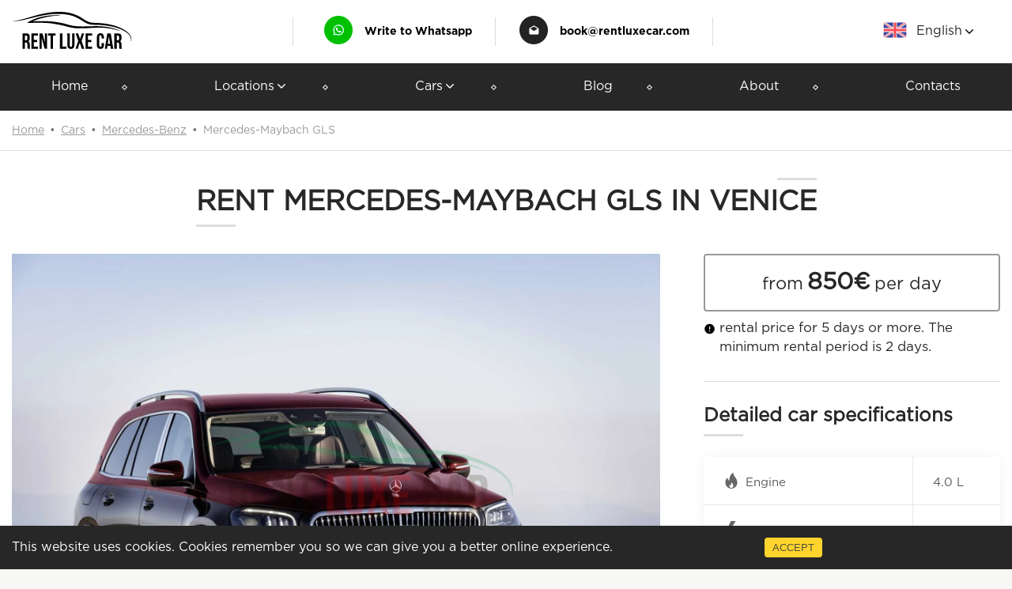

--- FILE ---
content_type: text/html; charset=utf-8
request_url: https://rentluxecar.com/location/venice/mercedes-maybach-gls-1
body_size: 28926
content:
<!DOCTYPE html><html lang="en"><head><meta charSet="utf-8" /><link rel="icon" href="/favicon.ico" /><link rel="preconnect" href="https://vars.hotjar.com" /><link rel="preconnect" href="https://vc.hotjar.io" /><link rel="preconnect" href="https://static.hotjar.com" /><link rel="preconnect" href="https://fonts.gstatic.com" /><link rel="preconnect" href="https://fonts.googleapis.com" /><link rel="preconnect" href="https://www.googletagmanager.com" /><link rel="preconnect" href="https://connect.facebook.net" /><link rel="preconnect" href="https://code.jivo.ru" /><link rel="image_src" href="/images/logo.svg" /><link rel="preload" href="/fonts/GothamPro.woff" as="font" type="font/woff" crossOrigin="anonymous" /><link rel="preload" href="/fonts/GothamPro-Bold.woff" as="font" type="font/woff" crossOrigin="anonymous" /><meta name="google-site-verification" content="nrLLNjvkfXMCj9W5QWGD0k4d5N53YuA6mONoylKDtI8" /><meta name="google-site-verification" content="LKsSEM8Nc3M4JRC7-ikKShqhiqwm6elgdMErdZhBItQ" /><meta name="yandex-verification" content="6fba87c6b75e275d" /><meta name="yandex-verification" content="442805e4c267513d" /><meta name="facebook-domain-verification" content="v3qt06sinqhdprbu2ddwu50ms3rdve" /><meta name="msvalidate.01" content="A9353C0E8E99F852A35FFF4EE91AB8E4" /><meta charSet="utf-8" /><link rel="preload" href="https://res.cloudinary.com/unix-center/image/upload/c_limit,dpr_3.0,f_auto,fl_progressive,g_center,h_580,q_75,w_906/qz1xh7detbanfezduivg.jpg" as="image" crossOrigin="anonymous" /><title>Rent a Mercedes-Maybach GLS  in Venice</title><meta name="viewport" content="width=device-width, initial-scale=1.0, maximum-scale=1.0, user-scalable=no" /><link rel="preload" href="/new_design/auto.css" as="style" /><link rel="canonical" href="https://rentluxecar.com/location/venice/mercedes-maybach-gls-1" /><meta name="twitter:card" content="product" /><meta name="twitter:site" content="@rentluxecar" /><meta name="twitter:title" content="Rent a Mercedes-Maybach GLS  in Venice" /><meta name="twitter:description" content="Rent Mercedes-Maybach GLS  in Venice from 850 EUR/day. Delivery of Mercedes-Maybach GLS  directly to the airport or your hotel in Venice. Call now on +39 351 556 7197 and rent your Mercedes-Maybach GLS  for the best price. 24/7 service" /><meta name="twitter:creator" content="@rentluxecar" /><meta name="twitter:image" content="https://res.cloudinary.com/unix-center/image/upload/c_limit,dpr_3.0,f_auto,fl_progressive,g_center,h_580,q_75,w_906/qz1xh7detbanfezduivg.jpg" /><meta name="twitter:label1" content="Price" /><meta name="twitter:data1" content="850" /><meta name="twitter:label2" content="Location" /><meta name="twitter:data2" content="Venice" /><meta name="description" content="Rent Mercedes-Maybach GLS  in Venice from 850 EUR/day. Delivery of Mercedes-Maybach GLS  directly to the airport or your hotel in Venice. Call now on +39 351 556 7197 and rent your Mercedes-Maybach GLS  for the best price. 24/7 service" /><meta name="keywords" content="Rent Mercedes-Maybach GLS , Rent Mercedes-Maybach GLS  in Europe , Rent Mercedes-Maybach GLS  in Italy, Rent Mercedes-Maybach GLS  in Venice, Mercedes-Maybach GLS  rental" /><meta property="og:site_name" content="Rent a Mercedes-Maybach GLS  in Venice" /><meta property="og:title" content="Rent a Mercedes-Maybach GLS  in Venice" /><meta property="og:description" content="Rent Mercedes-Maybach GLS  in Venice from 850 EUR/day. Delivery of Mercedes-Maybach GLS  directly to the airport or your hotel in Venice. Call now on +39 351 556 7197 and rent your Mercedes-Maybach GLS  for the best price. 24/7 service" /><meta property="og:locale" content="en" /><meta property="og:url" content="https://rentluxecar.com/location/venice/mercedes-maybach-gls-1" /><meta property="og:type" content="product" /><meta property="article:author" content="https://www.instagram.com/rentluxecar/" /><meta property="og:image" content="https://res.cloudinary.com/unix-center/image/upload/c_limit,dpr_3.0,f_auto,fl_progressive,g_center,h_580,q_75,w_906/qz1xh7detbanfezduivg.jpg" /><meta property="product:price:amount" content="850" /><meta property="product:price:currency" content="EUR" /><link rel="stylesheet" href="/new_design/auto.css" type="text/css" /><meta name="next-head-count" content="29" /><link rel="preload" href="/_next/static/2Fv4fvNuVH0e6j0E_aupZ/pages/_app.js" as="script" /><link rel="preload" href="/_next/static/2Fv4fvNuVH0e6j0E_aupZ/pages/auto.js" as="script" /><link rel="preload" href="/_next/static/runtime/webpack-ae2fd64deeba2851168d.js" as="script" /><link rel="preload" href="/_next/static/chunks/framework.4410eef148086fdfc61c.js" as="script" /><link rel="preload" href="/_next/static/chunks/commons.9bfb0f334ac9638400c2.js" as="script" /><link rel="preload" href="/_next/static/chunks/529974013d3084eb2931a06bf21c634a873d6483.7289945e83aa63971aba.js" as="script" /><link rel="preload" href="/_next/static/chunks/58f89048da6d0d7ca29ca58f824815fa55550452.68138a870ae440998d61.js" as="script" /><link rel="preload" href="/_next/static/chunks/8135c14a99728d444c4fdc4e1c6fc1fc9d08c67b.57f97761e2dd86556a78.js" as="script" /><link rel="preload" href="/_next/static/runtime/main-6b5020d718173a1c1083.js" as="script" /><link rel="preload" href="/_next/static/chunks/7c8bdf2ee1b1e92e04d083f868cdd9b7da6b4d57.c534de18f43f454f3e7a.js" as="script" /><link rel="preload" href="/_next/static/chunks/24041d624cbc38055c7b502a444467f54c2f8d4e.3a8399b4a140f653b25e.js" as="script" /><link rel="preload" href="/_next/static/chunks/b6affb88886143593ed228a6123c0af088ed1d02.e7644cd4a5e002d61d3b.js" as="script" /><style data-styled="ioqfWj hNTXcw eFyJGA eBqgUQ bFYyiB iquaKE hLHTie kxDCmT bHOtEN doBOqH bLmXMO kQQrDq fADQQc bmCJEt fKKLVB curTHL esekIj gGzIwU jgLBYG dsvlbS gGBsH czsZAH gOqyqr eAMpeG gEzcNQ eFoZYi jPMFiE" data-styled-version="4.4.1">
/* sc-component-id: BtnArrow-yr5q8p-0 */
.fKKLVB{position:relative;top:-3px;padding-left:20px;padding-right:0px;} .fKKLVB img{-webkit-transform:none;-ms-transform:none;transform:none;}
/* sc-component-id: LanguageSelector__Flag-sc-50oqtb-0 */
.eFyJGA{margin:0 10px 0 0;} .eFyJGA img{width:34px;height:20px;}
/* sc-component-id: MenuCategories-sc-67pvfb-0 */
.kxDCmT{display:-webkit-box;display:-webkit-flex;display:-ms-flexbox;display:flex;height:80px;margin-top:18px;}
/* sc-component-id: MenuCategories__CategoryLink-sc-67pvfb-1 */
.bHOtEN{display:-webkit-box;display:-webkit-flex;display:-ms-flexbox;display:flex;-webkit-flex-direction:column;-ms-flex-direction:column;flex-direction:column;-webkit-align-items:center;-webkit-box-align:center;-ms-flex-align:center;align-items:center;-webkit-box-pack:end;-webkit-justify-content:flex-end;-ms-flex-pack:end;justify-content:flex-end;height:100%;width:20%;} .bHOtEN >span{color:#000;margin-top:10px;white-space:nowrap;text-overflow:ellipsis;font-size:14px;} @media (max-width:940px){.bHOtEN >span{font-size:12px;}} .bHOtEN img{width:100%;min-width:60px;} .bHOtEN:nth-child(even){margin:0 20px;}
/* sc-component-id: Menu__AutoMenu-sc-9uhhyt-0 */
.iquaKE{position:absolute;display:none;padding:32px 32px 40px 32px;background-color:#fff;top:60px;left:-70px;width:670px;box-shadow:0px 0px 8px rgba(0,0,0,0.2);}
/* sc-component-id: Menu__SubmenuRow-sc-9uhhyt-1 */
.hLHTie{display:block;} .hLHTie .brands-container{display:grid;grid-template-columns:repeat(5,calc(20% - 5px));grid-gap:12px;margin-top:16px;} .hLHTie >p{font-family:GothamPro;font-style:normal;font-weight:900;font-size:14px;color:#272727;text-transform:uppercase;} @media (max-width:940px){.hLHTie >p{font-size:12px;}} .hLHTie:last-child{margin-top:40px;}
/* sc-component-id: Menu__BrandName-sc-9uhhyt-2 */
.doBOqH{color:#272727;font-family:GothamPro;font-style:normal;font-weight:normal;font-size:14px;white-space:nowrap;} @media (max-width:940px){.doBOqH{font-size:12px;}}
/* sc-component-id: Menu__SubmenuLink-sc-9uhhyt-3 */
.bFYyiB{padding:0 0 0 25px;}
/* sc-component-id: Menu__SubmenuLi-sc-9uhhyt-4 */
.eBqgUQ:before{right:20px;-webkit-transform:none;-ms-transform:none;transform:none;} .eBqgUQ > ul{left:199px!important;right:auto;}
/* sc-component-id: MobileHeader__HeaderContentRight-sc-8rvxej-0 */
.bLmXMO .mobile-btn{margin-left:30px;margin-right:0px!important;}
/* sc-component-id: Header__HeaderElement-szoi45-0 */
.ioqfWj{direction:ltr;}
/* sc-component-id: Header__HeaderIcon-szoi45-1 */
.hNTXcw{margin:0 15px 0 0;}
/* sc-component-id: Footer__FooterIcon-sc-67yfdr-0 */
.eAMpeG{display:block;margin:0 10px 0 0;} .eAMpeG img{width:24px;height:24px;}
/* sc-component-id: Footer__FooterContentList-sc-67yfdr-1 */
.gOqyqr{margin-right:30px;}
/* sc-component-id: Footer__AwardBadge-sc-67yfdr-2 */
.gEzcNQ{display:-webkit-box;display:-webkit-flex;display:-ms-flexbox;display:flex;-webkit-box-pack:center;-webkit-justify-content:center;-ms-flex-pack:center;justify-content:center;-webkit-align-items:center;-webkit-box-align:center;-ms-flex-align:center;align-items:center;padding:0px 0px 20px;}
/* sc-component-id: Footer__AwardLink-sc-67yfdr-3 */
.eFoZYi{display:inline-block;-webkit-transition:opacity 0.3s ease,-webkit-transform 0.3s ease;-webkit-transition:opacity 0.3s ease,transform 0.3s ease;transition:opacity 0.3s ease,transform 0.3s ease;} .eFoZYi:hover{opacity:0.85;-webkit-transform:scale(1.05);-ms-transform:scale(1.05);transform:scale(1.05);}
/* sc-component-id: Footer__AwardImage-sc-67yfdr-4 */
.jPMFiE{display:block;max-width:100%;height:auto;}
/* sc-component-id: CarsSlider__ItemsContainer-sc-7mkrqf-0 */
.dsvlbS{display:-webkit-box;display:-webkit-flex;display:-ms-flexbox;display:flex;min-height:270px;overflow:hidden;-webkit-flex:0 0 0px;-ms-flex:0 0 0px;flex:0 0 0px;} @media (max-width:767px){.dsvlbS{padding-left:0;width:100%;min-height:170px;}}
/* sc-component-id: CarsSlider__SliderItem-sc-7mkrqf-1 */
.gGBsH{display:-webkit-box;display:-webkit-flex;display:-ms-flexbox;display:flex;}
/* sc-component-id: CarsSlider__PopularSlider-sc-7mkrqf-2 */
.jgLBYG{display:-webkit-box;display:-webkit-flex;display:-ms-flexbox;display:flex;-webkit-box-pack:center;-webkit-justify-content:center;-ms-flex-pack:center;justify-content:center;position:relative;max-height:430px;margin-bottom:20px;-webkit-flex-wrap:wrap;-ms-flex-wrap:wrap;flex-wrap:wrap;} @media (max-width:767px){.jgLBYG{max-height:270px;margin-bottom:10px;}}
/* sc-component-id: CarsSlider__BottomNav-sc-7mkrqf-3 */
.czsZAH{display:'flex';-webkit-box-pack:'justify';-webkit-justify-content:'space-between';-ms-flex-pack:'justify';justify-content:'space-between';width:'100%';-webkit-align-items:'center';-webkit-box-align:'center';-ms-flex-align:'center';align-items:'center';}
/* sc-component-id: auto__CitiesContainer-sc-1vt9yz0-0 */
.curTHL{margin-bottom:24px;}
/* sc-component-id: auto__Item-sc-1vt9yz0-1 */
.esekIj{font-size:16px;line-height:24px;} .esekIj a{color:#6d6d6d;} .esekIj::after{content:',';margin-right:5px;} .esekIj:last-child::after{content:'';}
/* sc-component-id: auto__Line-sc-1vt9yz0-2 */
.gGzIwU{display:-webkit-box;display:-webkit-flex;display:-ms-flexbox;display:flex;-webkit-box-pack:center;-webkit-justify-content:center;-ms-flex-pack:center;justify-content:center;} .gGzIwU div{width:50%;height:1px;background-color:#dcdcdc;}
/* sc-component-id: auto__EngineValue-sc-1vt9yz0-3 */
.fADQQc{padding:20px 25px;text-align:left;}
/* sc-component-id: auto__InfoIcon-sc-1vt9yz0-4 */
.kQQrDq{margin-right:8px;margin-left:0px;}
/* sc-component-id: auto__OrderButton-sc-1vt9yz0-5 */
.bmCJEt{display:-webkit-box;display:-webkit-flex;display:-ms-flexbox;display:flex;-webkit-box-pack:justify;-webkit-justify-content:space-between;-ms-flex-pack:justify;justify-content:space-between;-webkit-align-items:center;-webkit-box-align:center;-ms-flex-align:center;align-items:center;width:100%;} .bmCJEt > button{width:calc(100% - 90px);margin-right:10px;margin-left:0px;white-space:normal;line-height:30px;} .bmCJEt > a{display:block;width:80px;height:80px;} .bmCJEt > a > svg{width:80px;height:80px;background-color:#1bd741;border-radius:4px;} @media (max-width:767px){.bmCJEt > a{width:60px;height:60px;}.bmCJEt > a > svg{width:60px;height:60px;}.bmCJEt > button{width:calc(100% - 70px);}}</style></head><body style="direction: ltr;"><div class="elfsight-app-b2a211dd-fa82-4658-8af4-23b25fced168"></div><div class="elfsight-app-8ce5bcf7-0452-4879-a2d0-a51ff7ab59a2"></div><div id="__next"><header class="Header__HeaderElement-szoi45-0 ioqfWj"><div class="header-desktop"><div class="container"><div class="header--top"><a href="/" class="logo"><img src="/images/logo.svg" alt="logo" title="Logo" /></a><div class="header--links"><span class="header--link"><span class="Header__HeaderIcon-szoi45-1 hNTXcw"><img src="/images/whatsapp-icon.png" alt="+393515567197" /></span><a href="https://wa.me/393515567197?text=" title="Whatsapp" id="header-watsapp-link"><span>Write to Whatsapp</span></a></span><span class="header--link"><span class="Header__HeaderIcon-szoi45-1 hNTXcw"><img src="/images/mail-icon.png" alt="book@rentluxecar.com" /></span><a href="mailto:book@rentluxecar.com" title="book@rentluxecar.com" id="header-email-link">book@rentluxecar.com</a></span></div><div class="header--language"><ul><li><span class="LanguageSelector__Flag-sc-50oqtb-0 eFyJGA"><img src="https://res.cloudinary.com/unix-center/image/upload/c_fill,dpr_3.0,f_auto,fl_progressive,g_faces,h_40,q_auto,w_68/v1573142429/q8kvdspmxcpwajgvtoie.png" alt="English" /></span><span>English</span><svg xmlns="http://www.w3.org/2000/svg" viewBox="0 0 960 560" height="10" width="18"><defs></defs><path d="M480 344.18l-211.13-212.3a40.16 40.16 0 00-57.05 0 40.8 40.8 0 000 57.44l237.63 238.94a39.94 39.94 0 0030.55 11.7c11 .55 22.16-3.25 30.55-11.7L748.2 189.32c15.75-15.86 15.75-41.57 0-57.43s-41.3-15.86-57.06 0L480 344.19z"></path></svg><ul class="submenu"><li><a href="https://de.rentluxecar.com/"><span class="LanguageSelector__Flag-sc-50oqtb-0 eFyJGA"><img src="https://res.cloudinary.com/unix-center/image/upload/c_fill,dpr_3.0,f_auto,fl_progressive,g_faces,h_40,q_auto,w_68/v1717234665/utliiej0zbggfuncsaue.png" alt="Deutsch" /></span>Deutsch</a></li><li><a href="https://es.rentluxecar.com/"><span class="LanguageSelector__Flag-sc-50oqtb-0 eFyJGA"><img src="https://res.cloudinary.com/unix-center/image/upload/c_fill,dpr_3.0,f_auto,fl_progressive,g_faces,h_40,q_auto,w_68/v1573142445/o2vlcvl4kvgqd5eblib9.png" alt="Español" /></span>Español</a></li><li><a href="https://fr.rentluxecar.com/"><span class="LanguageSelector__Flag-sc-50oqtb-0 eFyJGA"><img src="https://res.cloudinary.com/unix-center/image/upload/c_fill,dpr_3.0,f_auto,fl_progressive,g_faces,h_40,q_auto,w_68/v1601989021/a5d0ry6a6glzpx1jvzg7.png" alt="Français" /></span>Français</a></li><li><a href="https://he.rentluxecar.com/"><span class="LanguageSelector__Flag-sc-50oqtb-0 eFyJGA"><img src="https://res.cloudinary.com/unix-center/image/upload/c_fill,dpr_3.0,f_auto,fl_progressive,g_faces,h_40,q_auto,w_68/v1584358251/ardwq3syh2jzmzaq0fms.png" alt="עִבְרִית" /></span>עִבְרִית</a></li><li><a href="https://it.rentluxecar.com/"><span class="LanguageSelector__Flag-sc-50oqtb-0 eFyJGA"><img src="https://res.cloudinary.com/unix-center/image/upload/c_fill,dpr_3.0,f_auto,fl_progressive,g_faces,h_40,q_auto,w_68/v1573142452/awk63kvfkwmh1tugpeba.png" alt="Italiano" /></span>Italiano</a></li><li><a href="https://pl.rentluxecar.com/"><span class="LanguageSelector__Flag-sc-50oqtb-0 eFyJGA"><img src="https://res.cloudinary.com/unix-center/image/upload/c_fill,dpr_3.0,f_auto,fl_progressive,g_faces,h_40,q_auto,w_68/v1723566161/vlwcbwoxzf25qvp4gupt.png" alt="Polski" /></span>Polski</a></li><li><a href="https://pt.rentluxecar.com/"><span class="LanguageSelector__Flag-sc-50oqtb-0 eFyJGA"><img src="https://res.cloudinary.com/unix-center/image/upload/c_fill,dpr_3.0,f_auto,fl_progressive,g_faces,h_40,q_auto,w_68/v1573142479/lysra9mfjnmwuxd6f0a6.png" alt="Portugues" /></span>Portugues</a></li><li><a href="https://ru.rentluxecar.com/"><span class="LanguageSelector__Flag-sc-50oqtb-0 eFyJGA"><img src="https://res.cloudinary.com/unix-center/image/upload/c_fill,dpr_3.0,f_auto,fl_progressive,g_faces,h_40,q_auto,w_68/v1573141819/awoqo1q2zsplg6xivzyj.png" alt="Русский" /></span>Русский</a></li></ul></li></ul></div></div></div><div class="main-menu"><div class="container"><nav><ul><li><a href="/" title="Home">Home</a></li><li><a href="/locations" title="Locations">Locations<svg xmlns="http://www.w3.org/2000/svg" viewBox="0 0 960 560" height="10" width="18"><path fill="#ffffff" d="M480 344.18l-211.13-212.3a40.16 40.16 0 00-57.05 0 40.8 40.8 0 000 57.44l237.63 238.94a39.94 39.94 0 0030.55 11.7c11 .55 22.16-3.25 30.55-11.7L748.2 189.32c15.75-15.86 15.75-41.57 0-57.43s-41.3-15.86-57.06 0L480 344.19z"></path></svg></a><ul class="submenu"><li class="Menu__SubmenuLi-sc-9uhhyt-4 eBqgUQ first"><a href="/country/uae" title="UAE" class="Menu__SubmenuLink-sc-9uhhyt-3 bFYyiB">UAE</a><ul class="submenu-second"><li><a title="Abu Dhabi" href="/location/abu-dhabi" class="Menu__SubmenuLink-sc-9uhhyt-3 bFYyiB">Abu Dhabi</a></li><li><a title="Dubai" href="/location/dubai" class="Menu__SubmenuLink-sc-9uhhyt-3 bFYyiB">Dubai</a></li></ul></li><li class="Menu__SubmenuLi-sc-9uhhyt-4 eBqgUQ first"><a href="/country/netherlands" title="Netherlands" class="Menu__SubmenuLink-sc-9uhhyt-3 bFYyiB">Netherlands</a><ul class="submenu-second"><li><a title="Amsterdam" href="/location/amsterdam-1" class="Menu__SubmenuLink-sc-9uhhyt-3 bFYyiB">Amsterdam</a></li></ul></li><li class="Menu__SubmenuLi-sc-9uhhyt-4 eBqgUQ first"><a href="/country/croatia" title="Croatia" class="Menu__SubmenuLink-sc-9uhhyt-3 bFYyiB">Croatia</a><ul class="submenu-second"><li><a title="Dubrovnik" href="/location/dubrovnik" class="Menu__SubmenuLink-sc-9uhhyt-3 bFYyiB">Dubrovnik</a></li></ul></li><li class="Menu__SubmenuLi-sc-9uhhyt-4 eBqgUQ first"><a href="/country/montenegro" title="Montenegro" class="Menu__SubmenuLink-sc-9uhhyt-3 bFYyiB">Montenegro</a><ul class="submenu-second"><li><a title="Podgorica" href="/location/podgorica" class="Menu__SubmenuLink-sc-9uhhyt-3 bFYyiB">Podgorica</a></li><li><a title="Budva" href="/location/budva" class="Menu__SubmenuLink-sc-9uhhyt-3 bFYyiB">Budva</a></li><li><a title="Kotor" href="/location/kotor" class="Menu__SubmenuLink-sc-9uhhyt-3 bFYyiB">Kotor</a></li></ul></li><li class="Menu__SubmenuLi-sc-9uhhyt-4 eBqgUQ first"><a href="/country/iceland" title="Iceland" class="Menu__SubmenuLink-sc-9uhhyt-3 bFYyiB">Iceland</a><ul class="submenu-second"></ul></li><li class="Menu__SubmenuLi-sc-9uhhyt-4 eBqgUQ first"><a href="/country/italy" title="Italy" class="Menu__SubmenuLink-sc-9uhhyt-3 bFYyiB">Italy</a><ul class="submenu-second"><li><a title="Rome" href="/location/rome" class="Menu__SubmenuLink-sc-9uhhyt-3 bFYyiB">Rome</a></li><li><a title="Venice" href="/location/venice" class="Menu__SubmenuLink-sc-9uhhyt-3 bFYyiB">Venice</a></li><li><a title="Verona" href="/location/verona-1" class="Menu__SubmenuLink-sc-9uhhyt-3 bFYyiB">Verona</a></li><li><a title="Milan" href="/location/milan-1" class="Menu__SubmenuLink-sc-9uhhyt-3 bFYyiB">Milan</a></li><li><a title="Naples" href="/location/napoli-1" class="Menu__SubmenuLink-sc-9uhhyt-3 bFYyiB">Naples</a></li><li><a title="Florence" href="/location/florence" class="Menu__SubmenuLink-sc-9uhhyt-3 bFYyiB">Florence</a></li><li><a title="Amalfi" href="/location/amalfi-2" class="Menu__SubmenuLink-sc-9uhhyt-3 bFYyiB">Amalfi</a></li><li><a title="Sorrento" href="/location/sorrento-2" class="Menu__SubmenuLink-sc-9uhhyt-3 bFYyiB">Sorrento</a></li><li><a title="San Remo" href="/location/san-remo-1" class="Menu__SubmenuLink-sc-9uhhyt-3 bFYyiB">San Remo</a></li><li><a title="Forte dei Marmi" href="/location/forte-dei-marmi" class="Menu__SubmenuLink-sc-9uhhyt-3 bFYyiB">Forte dei Marmi</a></li><li><a title="Rimini" href="/location/rimini-1" class="Menu__SubmenuLink-sc-9uhhyt-3 bFYyiB">Rimini</a></li><li><a title="Sardinia" href="/location/sardinia" class="Menu__SubmenuLink-sc-9uhhyt-3 bFYyiB">Sardinia</a></li><li><a title="Turin" href="/location/turin-1" class="Menu__SubmenuLink-sc-9uhhyt-3 bFYyiB">Turin</a></li><li><a title="Cervinia" href="/location/breuil-cervinia" class="Menu__SubmenuLink-sc-9uhhyt-3 bFYyiB">Cervinia</a></li><li><a title="Cortina d'Ampezzo" href="/location/cortina-d-ampezzo" class="Menu__SubmenuLink-sc-9uhhyt-3 bFYyiB">Cortina d'Ampezzo</a></li></ul></li><li class="Menu__SubmenuLi-sc-9uhhyt-4 eBqgUQ first"><a href="/country/france" title="France" class="Menu__SubmenuLink-sc-9uhhyt-3 bFYyiB">France</a><ul class="submenu-second"><li><a title="Saint Tropez" href="/location/saint-tropez-1" class="Menu__SubmenuLink-sc-9uhhyt-3 bFYyiB">Saint Tropez</a></li><li><a title="Nice" href="/location/nice" class="Menu__SubmenuLink-sc-9uhhyt-3 bFYyiB">Nice</a></li><li><a title="Paris" href="/location/paris-1" class="Menu__SubmenuLink-sc-9uhhyt-3 bFYyiB">Paris</a></li><li><a title="Cannes" href="/location/cannes-1" class="Menu__SubmenuLink-sc-9uhhyt-3 bFYyiB">Cannes</a></li><li><a title="Menton" href="/location/menton" class="Menu__SubmenuLink-sc-9uhhyt-3 bFYyiB">Menton</a></li><li><a title="Antibes" href="/location/antibes" class="Menu__SubmenuLink-sc-9uhhyt-3 bFYyiB">Antibes</a></li><li><a title="Frejus" href="/location/frejus" class="Menu__SubmenuLink-sc-9uhhyt-3 bFYyiB">Frejus</a></li><li><a title="Sainte-Maxime" href="/location/sainte-maxime" class="Menu__SubmenuLink-sc-9uhhyt-3 bFYyiB">Sainte-Maxime</a></li><li><a title="Marseilles" href="/location/marseilles" class="Menu__SubmenuLink-sc-9uhhyt-3 bFYyiB">Marseilles</a></li><li><a title="Megeve" href="/location/megeve" class="Menu__SubmenuLink-sc-9uhhyt-3 bFYyiB">Megeve</a></li><li><a title="Courchevel" href="/location/courchevel" class="Menu__SubmenuLink-sc-9uhhyt-3 bFYyiB">Courchevel</a></li><li><a title="Chamonix" href="/location/chamonix" class="Menu__SubmenuLink-sc-9uhhyt-3 bFYyiB">Chamonix</a></li><li><a title="Val-d`Isère" href="/location/val-d-isere" class="Menu__SubmenuLink-sc-9uhhyt-3 bFYyiB">Val-d`Isère</a></li></ul></li><li class="Menu__SubmenuLi-sc-9uhhyt-4 eBqgUQ first"><a href="/country/swiss" title="Swiss" class="Menu__SubmenuLink-sc-9uhhyt-3 bFYyiB">Swiss</a><ul class="submenu-second"><li><a title="Geneve" href="/location/geneve" class="Menu__SubmenuLink-sc-9uhhyt-3 bFYyiB">Geneve</a></li><li><a title="Bern" href="/location/berne" class="Menu__SubmenuLink-sc-9uhhyt-3 bFYyiB">Bern</a></li><li><a title="Zurich" href="/location/zurich-1" class="Menu__SubmenuLink-sc-9uhhyt-3 bFYyiB">Zurich</a></li><li><a title="Davos" href="/location/davos-1" class="Menu__SubmenuLink-sc-9uhhyt-3 bFYyiB">Davos</a></li><li><a title="St. Moritz" href="/location/st-moritz" class="Menu__SubmenuLink-sc-9uhhyt-3 bFYyiB">St. Moritz</a></li><li><a title="Grindewald" href="/location/grindewald" class="Menu__SubmenuLink-sc-9uhhyt-3 bFYyiB">Grindewald</a></li><li><a title="Zermatt" href="/location/zermatt" class="Menu__SubmenuLink-sc-9uhhyt-3 bFYyiB">Zermatt</a></li></ul></li><li class="Menu__SubmenuLi-sc-9uhhyt-4 eBqgUQ first"><a href="/country/monaco" title="Monaco" class="Menu__SubmenuLink-sc-9uhhyt-3 bFYyiB">Monaco</a><ul class="submenu-second"><li><a title="Monte Carlo" href="/location/monte-carlo" class="Menu__SubmenuLink-sc-9uhhyt-3 bFYyiB">Monte Carlo</a></li><li><a title="Monaco" href="/location/monaco-1" class="Menu__SubmenuLink-sc-9uhhyt-3 bFYyiB">Monaco</a></li></ul></li><li class="Menu__SubmenuLi-sc-9uhhyt-4 eBqgUQ first"><a href="/country/spain" title="Spain" class="Menu__SubmenuLink-sc-9uhhyt-3 bFYyiB">Spain</a><ul class="submenu-second"><li><a title="Barcelona" href="/location/barcelona" class="Menu__SubmenuLink-sc-9uhhyt-3 bFYyiB">Barcelona</a></li><li><a title="Madrid" href="/location/madrid-1" class="Menu__SubmenuLink-sc-9uhhyt-3 bFYyiB">Madrid</a></li><li><a title="Valencia" href="/location/valencia" class="Menu__SubmenuLink-sc-9uhhyt-3 bFYyiB">Valencia</a></li><li><a title="Malaga" href="/location/malaga-1" class="Menu__SubmenuLink-sc-9uhhyt-3 bFYyiB">Malaga</a></li><li><a title="Sevilla" href="/location/sevilla" class="Menu__SubmenuLink-sc-9uhhyt-3 bFYyiB">Sevilla</a></li><li><a title="Marbella" href="/location/marbella" class="Menu__SubmenuLink-sc-9uhhyt-3 bFYyiB">Marbella</a></li><li><a title="Ibiza" href="/location/ibiza" class="Menu__SubmenuLink-sc-9uhhyt-3 bFYyiB">Ibiza</a></li><li><a title="Sierra Nevada" href="/location/sierra-nevada" class="Menu__SubmenuLink-sc-9uhhyt-3 bFYyiB">Sierra Nevada</a></li><li><a title="Mallorca" href="/location/mallorca-1" class="Menu__SubmenuLink-sc-9uhhyt-3 bFYyiB">Mallorca</a></li><li><a title="Menorca" href="/location/menorca-2" class="Menu__SubmenuLink-sc-9uhhyt-3 bFYyiB">Menorca</a></li><li><a title="Fuerteventura" href="/location/fuerteventura" class="Menu__SubmenuLink-sc-9uhhyt-3 bFYyiB">Fuerteventura</a></li><li><a title="Tenerife" href="/location/tenerife" class="Menu__SubmenuLink-sc-9uhhyt-3 bFYyiB">Tenerife</a></li><li><a title="Lanzarote" href="/location/lanzarote" class="Menu__SubmenuLink-sc-9uhhyt-3 bFYyiB">Lanzarote</a></li></ul></li><li class="Menu__SubmenuLi-sc-9uhhyt-4 eBqgUQ first"><a href="/country/germany" title="Germany" class="Menu__SubmenuLink-sc-9uhhyt-3 bFYyiB">Germany</a><ul class="submenu-second"><li><a title="Berlin" href="/location/berlin-1" class="Menu__SubmenuLink-sc-9uhhyt-3 bFYyiB">Berlin</a></li><li><a title="Munich" href="/location/munich" class="Menu__SubmenuLink-sc-9uhhyt-3 bFYyiB">Munich</a></li><li><a title="Frankfurt" href="/location/frankfurt-1" class="Menu__SubmenuLink-sc-9uhhyt-3 bFYyiB">Frankfurt</a></li></ul></li><li class="Menu__SubmenuLi-sc-9uhhyt-4 eBqgUQ first"><a href="/country/austria" title="Austria" class="Menu__SubmenuLink-sc-9uhhyt-3 bFYyiB">Austria</a><ul class="submenu-second"><li><a title="Vienna" href="/location/vienna-1" class="Menu__SubmenuLink-sc-9uhhyt-3 bFYyiB">Vienna</a></li><li><a title="Solden" href="/location/solden" class="Menu__SubmenuLink-sc-9uhhyt-3 bFYyiB">Solden</a></li><li><a title="Kitzbühel" href="/location/kitzbuehel" class="Menu__SubmenuLink-sc-9uhhyt-3 bFYyiB">Kitzbühel</a></li><li><a title="Ischgl" href="/location/ischgl" class="Menu__SubmenuLink-sc-9uhhyt-3 bFYyiB">Ischgl</a></li><li><a title="Lech" href="/location/lech" class="Menu__SubmenuLink-sc-9uhhyt-3 bFYyiB">Lech</a></li><li><a title="St. Anton" href="/location/st-anton" class="Menu__SubmenuLink-sc-9uhhyt-3 bFYyiB">St. Anton</a></li></ul></li><li class="Menu__SubmenuLi-sc-9uhhyt-4 eBqgUQ first"><a href="/country/poland" title="Poland" class="Menu__SubmenuLink-sc-9uhhyt-3 bFYyiB">Poland</a><ul class="submenu-second"><li><a title="Warsaw" href="/location/warsaw" class="Menu__SubmenuLink-sc-9uhhyt-3 bFYyiB">Warsaw</a></li><li><a title="Krakow" href="/location/krakow" class="Menu__SubmenuLink-sc-9uhhyt-3 bFYyiB">Krakow</a></li></ul></li><li class="Menu__SubmenuLi-sc-9uhhyt-4 eBqgUQ first"><a href="/country/united-kingdom" title="Great Britain" class="Menu__SubmenuLink-sc-9uhhyt-3 bFYyiB">Great Britain</a><ul class="submenu-second"><li><a title="London" href="/location/london-1" class="Menu__SubmenuLink-sc-9uhhyt-3 bFYyiB">London</a></li><li><a title="Edinburgh" href="/location/edinburgh" class="Menu__SubmenuLink-sc-9uhhyt-3 bFYyiB">Edinburgh</a></li></ul></li><li class="Menu__SubmenuLi-sc-9uhhyt-4 eBqgUQ first"><a href="/country/czech-republic" title="Czech Republic" class="Menu__SubmenuLink-sc-9uhhyt-3 bFYyiB">Czech Republic</a><ul class="submenu-second"><li><a title="Prague" href="/location/prague" class="Menu__SubmenuLink-sc-9uhhyt-3 bFYyiB">Prague</a></li></ul></li><li class="Menu__SubmenuLi-sc-9uhhyt-4 eBqgUQ first"><a href="/country/hungary" title="Hungary" class="Menu__SubmenuLink-sc-9uhhyt-3 bFYyiB">Hungary</a><ul class="submenu-second"><li><a title="Budapest" href="/location/budapest" class="Menu__SubmenuLink-sc-9uhhyt-3 bFYyiB">Budapest</a></li></ul></li><li class="Menu__SubmenuLi-sc-9uhhyt-4 eBqgUQ first"><a href="/country/slovenia" title="Slovenia" class="Menu__SubmenuLink-sc-9uhhyt-3 bFYyiB">Slovenia</a><ul class="submenu-second"><li><a title="Ljubljana" href="/location/ljubljana" class="Menu__SubmenuLink-sc-9uhhyt-3 bFYyiB">Ljubljana</a></li><li><a title="Maribor" href="/location/maribor-1" class="Menu__SubmenuLink-sc-9uhhyt-3 bFYyiB">Maribor</a></li></ul></li><li class="Menu__SubmenuLi-sc-9uhhyt-4 eBqgUQ first"><a href="/country/portugal" title="Portugal" class="Menu__SubmenuLink-sc-9uhhyt-3 bFYyiB">Portugal</a><ul class="submenu-second"><li><a title="Lisbon" href="/location/lisbon" class="Menu__SubmenuLink-sc-9uhhyt-3 bFYyiB">Lisbon</a></li><li><a title="Porto" href="/location/porto" class="Menu__SubmenuLink-sc-9uhhyt-3 bFYyiB">Porto</a></li></ul></li><li class="Menu__SubmenuLi-sc-9uhhyt-4 eBqgUQ first"><a href="/country/greece" title="Greece" class="Menu__SubmenuLink-sc-9uhhyt-3 bFYyiB">Greece</a><ul class="submenu-second"><li><a title="Athens" href="/location/athens" class="Menu__SubmenuLink-sc-9uhhyt-3 bFYyiB">Athens</a></li><li><a title="Thessaloniki" href="/location/thessaloniki-1" class="Menu__SubmenuLink-sc-9uhhyt-3 bFYyiB">Thessaloniki</a></li></ul></li><li class="Menu__SubmenuLi-sc-9uhhyt-4 eBqgUQ first"><a href="/country/oman" title="Oman" class="Menu__SubmenuLink-sc-9uhhyt-3 bFYyiB">Oman</a><ul class="submenu-second"><li><a title="Muscat" href="/location/muscat" class="Menu__SubmenuLink-sc-9uhhyt-3 bFYyiB">Muscat</a></li></ul></li><li class="second"><a href="#" title="Other countries" class="Menu__SubmenuLink-sc-9uhhyt-3 bFYyiB">Other countries</a><ul class="submenu-second"><li><a href="/country/belgium" title="Belgium" class="Menu__SubmenuLink-sc-9uhhyt-3 bFYyiB">Belgium</a><ul class="submenu-third"><li><a title="Brugge" href="/location/bruges" class="Menu__SubmenuLink-sc-9uhhyt-3 bFYyiB">Brugge</a></li><li><a title="Brussels" href="/location/brussels" class="Menu__SubmenuLink-sc-9uhhyt-3 bFYyiB">Brussels</a></li></ul></li></ul></li></ul></li><li><a href="/autos" title="Cars">Cars<svg xmlns="http://www.w3.org/2000/svg" viewBox="0 0 960 560" height="10" width="18"><path fill="#ffffff" d="M480 344.18l-211.13-212.3a40.16 40.16 0 00-57.05 0 40.8 40.8 0 000 57.44l237.63 238.94a39.94 39.94 0 0030.55 11.7c11 .55 22.16-3.25 30.55-11.7L748.2 189.32c15.75-15.86 15.75-41.57 0-57.43s-41.3-15.86-57.06 0L480 344.19z"></path></svg></a><div width="670" class="Menu__AutoMenu-sc-9uhhyt-0 iquaKE auto-menu"><div class="Menu__SubmenuRow-sc-9uhhyt-1 hLHTie"><p>Body types</p><div class="MenuCategories-sc-67pvfb-0 kxDCmT"><a href="/autos/cabrios" class="MenuCategories__CategoryLink-sc-67pvfb-1 bHOtEN"><span>Convertible</span></a><a href="/autos/fourx4s" class="MenuCategories__CategoryLink-sc-67pvfb-1 bHOtEN"><span>SUV</span></a><a href="/autos/luxurys" class="MenuCategories__CategoryLink-sc-67pvfb-1 bHOtEN"><span>Luxury</span></a><a href="/autos/miniVans" class="MenuCategories__CategoryLink-sc-67pvfb-1 bHOtEN"><span>Minivan</span></a><a href="/autos/sports" class="MenuCategories__CategoryLink-sc-67pvfb-1 bHOtEN"><span>Sport Car</span></a></div></div><div class="Menu__SubmenuRow-sc-9uhhyt-1 hLHTie"><p>Brands</p><div class="brands-container"><a href="/brand/ferrari"><span class="Menu__BrandName-sc-9uhhyt-2 doBOqH">Ferrari</span></a><a href="/brand/bentley"><span class="Menu__BrandName-sc-9uhhyt-2 doBOqH">Bentley</span></a><a href="/brand/land-rover"><span class="Menu__BrandName-sc-9uhhyt-2 doBOqH">Land Rover</span></a><a href="/brand/porsche"><span class="Menu__BrandName-sc-9uhhyt-2 doBOqH">Porsche</span></a><a href="/brand/mercedes-benz"><span class="Menu__BrandName-sc-9uhhyt-2 doBOqH">Mercedes-Benz</span></a><a href="/brand/bmw"><span class="Menu__BrandName-sc-9uhhyt-2 doBOqH">BMW</span></a><a href="/brand/lamborghini"><span class="Menu__BrandName-sc-9uhhyt-2 doBOqH">Lamborghini</span></a><a href="/brand/rolls-royce"><span class="Menu__BrandName-sc-9uhhyt-2 doBOqH">Rolls Royce</span></a><a href="/brand/range-rover"><span class="Menu__BrandName-sc-9uhhyt-2 doBOqH">Range Rover</span></a><a href="/brand/mini-cooper"><span class="Menu__BrandName-sc-9uhhyt-2 doBOqH">Mini </span></a><a href="/brand/abarth"><span class="Menu__BrandName-sc-9uhhyt-2 doBOqH">Abarth</span></a><a href="/brand/maserati"><span class="Menu__BrandName-sc-9uhhyt-2 doBOqH">Maserati</span></a><a href="/brand/mclaren"><span class="Menu__BrandName-sc-9uhhyt-2 doBOqH">McLaren</span></a><a href="/autos"><span class="Menu__BrandName-sc-9uhhyt-2 doBOqH">View all brands...</span></a></div></div></div></li><li><a href="/blog" title="Blog">Blog</a></li><li><a href="/about" title="About">About</a></li><li><a href="/contact" title="Contacts">Contacts</a></li></ul></nav></div></div></div><div class="header-mobile"><div class="top-header"><div class="container"><div class="top-header-content"><a href="/" class="logo"><img src="/images/logo.svg" alt="logo" title="Logo" /></a><div class="header-feedback"><span><a href="https://wa.me/393515567197?text="><img src="/images/whatsapp-icon.png" alt="+393515567197" /></a></span><span><a href="mailto:book@rentluxecar.com"><img src="/images/mail-icon.png" alt="book@rentluxecar.com" /></a></span></div></div></div></div><div class="bottom-header"><div class="container"><div class="bottom-header-content"><span class="bottom-header__title"></span><div class="MobileHeader__HeaderContentRight-sc-8rvxej-0 bLmXMO bottom-header-content__right"><ul class="language-selection"><li><button type="button" name="Language"><span>English</span></button><ul><li><a href="https://de.rentluxecar.com/">Deutsch</a></li><li><a href="https://es.rentluxecar.com/">Español</a></li><li><a href="https://fr.rentluxecar.com/">Français</a></li><li><a href="https://he.rentluxecar.com/">עִבְרִית</a></li><li><a href="https://it.rentluxecar.com/">Italiano</a></li><li><a href="https://pl.rentluxecar.com/">Polski</a></li><li><a href="https://pt.rentluxecar.com/">Portugues</a></li><li><a href="https://ru.rentluxecar.com/">Русский</a></li></ul></li></ul><button type="button" name="Menu" class="mobile-btn"><span></span><span></span><span></span></button><div class="mobile-menu"><nav><ul><li><a href="/" title="Home">Home</a></li><li><button type="button" title="Locations">Locations<svg xmlns="http://www.w3.org/2000/svg" viewBox="0 0 960 560" height="10" width="18"><path fill="#ffffff" d="M480 344.18l-211.13-212.3a40.16 40.16 0 00-57.05 0 40.8 40.8 0 000 57.44l237.63 238.94a39.94 39.94 0 0030.55 11.7c11 .55 22.16-3.25 30.55-11.7L748.2 189.32c15.75-15.86 15.75-41.57 0-57.43s-41.3-15.86-57.06 0L480 344.19z"></path></svg></button><ul class="submenu"><li><button type="button" title="UAE" class="opener">UAE</button><ul class="submenu-second"><li><a title="Abu Dhabi" href="/location/abu-dhabi" class="Menu__SubmenuLink-sc-9uhhyt-3 bFYyiB">Abu Dhabi</a></li><li><a title="Dubai" href="/location/dubai" class="Menu__SubmenuLink-sc-9uhhyt-3 bFYyiB">Dubai</a></li></ul></li><li><button type="button" title="Netherlands" class="opener">Netherlands</button><ul class="submenu-second"><li><a title="Amsterdam" href="/location/amsterdam-1" class="Menu__SubmenuLink-sc-9uhhyt-3 bFYyiB">Amsterdam</a></li></ul></li><li><button type="button" title="Croatia" class="opener">Croatia</button><ul class="submenu-second"><li><a title="Dubrovnik" href="/location/dubrovnik" class="Menu__SubmenuLink-sc-9uhhyt-3 bFYyiB">Dubrovnik</a></li></ul></li><li><button type="button" title="Montenegro" class="opener">Montenegro</button><ul class="submenu-second"><li><a title="Podgorica" href="/location/podgorica" class="Menu__SubmenuLink-sc-9uhhyt-3 bFYyiB">Podgorica</a></li><li><a title="Budva" href="/location/budva" class="Menu__SubmenuLink-sc-9uhhyt-3 bFYyiB">Budva</a></li><li><a title="Kotor" href="/location/kotor" class="Menu__SubmenuLink-sc-9uhhyt-3 bFYyiB">Kotor</a></li></ul></li><li><button type="button" title="Iceland" class="opener">Iceland</button><ul class="submenu-second"></ul></li><li><button type="button" title="Italy" class="opener">Italy</button><ul class="submenu-second"><li><a title="Rome" href="/location/rome" class="Menu__SubmenuLink-sc-9uhhyt-3 bFYyiB">Rome</a></li><li><a title="Venice" href="/location/venice" class="Menu__SubmenuLink-sc-9uhhyt-3 bFYyiB">Venice</a></li><li><a title="Verona" href="/location/verona-1" class="Menu__SubmenuLink-sc-9uhhyt-3 bFYyiB">Verona</a></li><li><a title="Milan" href="/location/milan-1" class="Menu__SubmenuLink-sc-9uhhyt-3 bFYyiB">Milan</a></li><li><a title="Naples" href="/location/napoli-1" class="Menu__SubmenuLink-sc-9uhhyt-3 bFYyiB">Naples</a></li><li><a title="Florence" href="/location/florence" class="Menu__SubmenuLink-sc-9uhhyt-3 bFYyiB">Florence</a></li><li><a title="Amalfi" href="/location/amalfi-2" class="Menu__SubmenuLink-sc-9uhhyt-3 bFYyiB">Amalfi</a></li><li><a title="Sorrento" href="/location/sorrento-2" class="Menu__SubmenuLink-sc-9uhhyt-3 bFYyiB">Sorrento</a></li><li><a title="San Remo" href="/location/san-remo-1" class="Menu__SubmenuLink-sc-9uhhyt-3 bFYyiB">San Remo</a></li><li><a title="Forte dei Marmi" href="/location/forte-dei-marmi" class="Menu__SubmenuLink-sc-9uhhyt-3 bFYyiB">Forte dei Marmi</a></li><li><a title="Rimini" href="/location/rimini-1" class="Menu__SubmenuLink-sc-9uhhyt-3 bFYyiB">Rimini</a></li><li><a title="Sardinia" href="/location/sardinia" class="Menu__SubmenuLink-sc-9uhhyt-3 bFYyiB">Sardinia</a></li><li><a title="Turin" href="/location/turin-1" class="Menu__SubmenuLink-sc-9uhhyt-3 bFYyiB">Turin</a></li><li><a title="Cervinia" href="/location/breuil-cervinia" class="Menu__SubmenuLink-sc-9uhhyt-3 bFYyiB">Cervinia</a></li><li><a title="Cortina d'Ampezzo" href="/location/cortina-d-ampezzo" class="Menu__SubmenuLink-sc-9uhhyt-3 bFYyiB">Cortina d'Ampezzo</a></li></ul></li><li><button type="button" title="France" class="opener">France</button><ul class="submenu-second"><li><a title="Saint Tropez" href="/location/saint-tropez-1" class="Menu__SubmenuLink-sc-9uhhyt-3 bFYyiB">Saint Tropez</a></li><li><a title="Nice" href="/location/nice" class="Menu__SubmenuLink-sc-9uhhyt-3 bFYyiB">Nice</a></li><li><a title="Paris" href="/location/paris-1" class="Menu__SubmenuLink-sc-9uhhyt-3 bFYyiB">Paris</a></li><li><a title="Cannes" href="/location/cannes-1" class="Menu__SubmenuLink-sc-9uhhyt-3 bFYyiB">Cannes</a></li><li><a title="Menton" href="/location/menton" class="Menu__SubmenuLink-sc-9uhhyt-3 bFYyiB">Menton</a></li><li><a title="Antibes" href="/location/antibes" class="Menu__SubmenuLink-sc-9uhhyt-3 bFYyiB">Antibes</a></li><li><a title="Frejus" href="/location/frejus" class="Menu__SubmenuLink-sc-9uhhyt-3 bFYyiB">Frejus</a></li><li><a title="Sainte-Maxime" href="/location/sainte-maxime" class="Menu__SubmenuLink-sc-9uhhyt-3 bFYyiB">Sainte-Maxime</a></li><li><a title="Marseilles" href="/location/marseilles" class="Menu__SubmenuLink-sc-9uhhyt-3 bFYyiB">Marseilles</a></li><li><a title="Megeve" href="/location/megeve" class="Menu__SubmenuLink-sc-9uhhyt-3 bFYyiB">Megeve</a></li><li><a title="Courchevel" href="/location/courchevel" class="Menu__SubmenuLink-sc-9uhhyt-3 bFYyiB">Courchevel</a></li><li><a title="Chamonix" href="/location/chamonix" class="Menu__SubmenuLink-sc-9uhhyt-3 bFYyiB">Chamonix</a></li><li><a title="Val-d`Isère" href="/location/val-d-isere" class="Menu__SubmenuLink-sc-9uhhyt-3 bFYyiB">Val-d`Isère</a></li></ul></li><li><button type="button" title="Swiss" class="opener">Swiss</button><ul class="submenu-second"><li><a title="Geneve" href="/location/geneve" class="Menu__SubmenuLink-sc-9uhhyt-3 bFYyiB">Geneve</a></li><li><a title="Bern" href="/location/berne" class="Menu__SubmenuLink-sc-9uhhyt-3 bFYyiB">Bern</a></li><li><a title="Zurich" href="/location/zurich-1" class="Menu__SubmenuLink-sc-9uhhyt-3 bFYyiB">Zurich</a></li><li><a title="Davos" href="/location/davos-1" class="Menu__SubmenuLink-sc-9uhhyt-3 bFYyiB">Davos</a></li><li><a title="St. Moritz" href="/location/st-moritz" class="Menu__SubmenuLink-sc-9uhhyt-3 bFYyiB">St. Moritz</a></li><li><a title="Grindewald" href="/location/grindewald" class="Menu__SubmenuLink-sc-9uhhyt-3 bFYyiB">Grindewald</a></li><li><a title="Zermatt" href="/location/zermatt" class="Menu__SubmenuLink-sc-9uhhyt-3 bFYyiB">Zermatt</a></li></ul></li><li><button type="button" title="Monaco" class="opener">Monaco</button><ul class="submenu-second"><li><a title="Monte Carlo" href="/location/monte-carlo" class="Menu__SubmenuLink-sc-9uhhyt-3 bFYyiB">Monte Carlo</a></li><li><a title="Monaco" href="/location/monaco-1" class="Menu__SubmenuLink-sc-9uhhyt-3 bFYyiB">Monaco</a></li></ul></li><li><button type="button" title="Spain" class="opener">Spain</button><ul class="submenu-second"><li><a title="Barcelona" href="/location/barcelona" class="Menu__SubmenuLink-sc-9uhhyt-3 bFYyiB">Barcelona</a></li><li><a title="Madrid" href="/location/madrid-1" class="Menu__SubmenuLink-sc-9uhhyt-3 bFYyiB">Madrid</a></li><li><a title="Valencia" href="/location/valencia" class="Menu__SubmenuLink-sc-9uhhyt-3 bFYyiB">Valencia</a></li><li><a title="Malaga" href="/location/malaga-1" class="Menu__SubmenuLink-sc-9uhhyt-3 bFYyiB">Malaga</a></li><li><a title="Sevilla" href="/location/sevilla" class="Menu__SubmenuLink-sc-9uhhyt-3 bFYyiB">Sevilla</a></li><li><a title="Marbella" href="/location/marbella" class="Menu__SubmenuLink-sc-9uhhyt-3 bFYyiB">Marbella</a></li><li><a title="Ibiza" href="/location/ibiza" class="Menu__SubmenuLink-sc-9uhhyt-3 bFYyiB">Ibiza</a></li><li><a title="Sierra Nevada" href="/location/sierra-nevada" class="Menu__SubmenuLink-sc-9uhhyt-3 bFYyiB">Sierra Nevada</a></li><li><a title="Mallorca" href="/location/mallorca-1" class="Menu__SubmenuLink-sc-9uhhyt-3 bFYyiB">Mallorca</a></li><li><a title="Menorca" href="/location/menorca-2" class="Menu__SubmenuLink-sc-9uhhyt-3 bFYyiB">Menorca</a></li><li><a title="Fuerteventura" href="/location/fuerteventura" class="Menu__SubmenuLink-sc-9uhhyt-3 bFYyiB">Fuerteventura</a></li><li><a title="Tenerife" href="/location/tenerife" class="Menu__SubmenuLink-sc-9uhhyt-3 bFYyiB">Tenerife</a></li><li><a title="Lanzarote" href="/location/lanzarote" class="Menu__SubmenuLink-sc-9uhhyt-3 bFYyiB">Lanzarote</a></li></ul></li><li><button type="button" title="Germany" class="opener">Germany</button><ul class="submenu-second"><li><a title="Berlin" href="/location/berlin-1" class="Menu__SubmenuLink-sc-9uhhyt-3 bFYyiB">Berlin</a></li><li><a title="Munich" href="/location/munich" class="Menu__SubmenuLink-sc-9uhhyt-3 bFYyiB">Munich</a></li><li><a title="Frankfurt" href="/location/frankfurt-1" class="Menu__SubmenuLink-sc-9uhhyt-3 bFYyiB">Frankfurt</a></li></ul></li><li><button type="button" title="Austria" class="opener">Austria</button><ul class="submenu-second"><li><a title="Vienna" href="/location/vienna-1" class="Menu__SubmenuLink-sc-9uhhyt-3 bFYyiB">Vienna</a></li><li><a title="Solden" href="/location/solden" class="Menu__SubmenuLink-sc-9uhhyt-3 bFYyiB">Solden</a></li><li><a title="Kitzbühel" href="/location/kitzbuehel" class="Menu__SubmenuLink-sc-9uhhyt-3 bFYyiB">Kitzbühel</a></li><li><a title="Ischgl" href="/location/ischgl" class="Menu__SubmenuLink-sc-9uhhyt-3 bFYyiB">Ischgl</a></li><li><a title="Lech" href="/location/lech" class="Menu__SubmenuLink-sc-9uhhyt-3 bFYyiB">Lech</a></li><li><a title="St. Anton" href="/location/st-anton" class="Menu__SubmenuLink-sc-9uhhyt-3 bFYyiB">St. Anton</a></li></ul></li><li><button type="button" title="Poland" class="opener">Poland</button><ul class="submenu-second"><li><a title="Warsaw" href="/location/warsaw" class="Menu__SubmenuLink-sc-9uhhyt-3 bFYyiB">Warsaw</a></li><li><a title="Krakow" href="/location/krakow" class="Menu__SubmenuLink-sc-9uhhyt-3 bFYyiB">Krakow</a></li></ul></li><li><button type="button" title="Great Britain" class="opener">Great Britain</button><ul class="submenu-second"><li><a title="London" href="/location/london-1" class="Menu__SubmenuLink-sc-9uhhyt-3 bFYyiB">London</a></li><li><a title="Edinburgh" href="/location/edinburgh" class="Menu__SubmenuLink-sc-9uhhyt-3 bFYyiB">Edinburgh</a></li></ul></li><li><button type="button" title="Czech Republic" class="opener">Czech Republic</button><ul class="submenu-second"><li><a title="Prague" href="/location/prague" class="Menu__SubmenuLink-sc-9uhhyt-3 bFYyiB">Prague</a></li></ul></li><li><button type="button" title="Hungary" class="opener">Hungary</button><ul class="submenu-second"><li><a title="Budapest" href="/location/budapest" class="Menu__SubmenuLink-sc-9uhhyt-3 bFYyiB">Budapest</a></li></ul></li><li><button type="button" title="Slovenia" class="opener">Slovenia</button><ul class="submenu-second"><li><a title="Ljubljana" href="/location/ljubljana" class="Menu__SubmenuLink-sc-9uhhyt-3 bFYyiB">Ljubljana</a></li><li><a title="Maribor" href="/location/maribor-1" class="Menu__SubmenuLink-sc-9uhhyt-3 bFYyiB">Maribor</a></li></ul></li><li><button type="button" title="Portugal" class="opener">Portugal</button><ul class="submenu-second"><li><a title="Lisbon" href="/location/lisbon" class="Menu__SubmenuLink-sc-9uhhyt-3 bFYyiB">Lisbon</a></li><li><a title="Porto" href="/location/porto" class="Menu__SubmenuLink-sc-9uhhyt-3 bFYyiB">Porto</a></li></ul></li><li><button type="button" title="Greece" class="opener">Greece</button><ul class="submenu-second"><li><a title="Athens" href="/location/athens" class="Menu__SubmenuLink-sc-9uhhyt-3 bFYyiB">Athens</a></li><li><a title="Thessaloniki" href="/location/thessaloniki-1" class="Menu__SubmenuLink-sc-9uhhyt-3 bFYyiB">Thessaloniki</a></li></ul></li><li><button type="button" title="Oman" class="opener">Oman</button><ul class="submenu-second"><li><a title="Muscat" href="/location/muscat" class="Menu__SubmenuLink-sc-9uhhyt-3 bFYyiB">Muscat</a></li></ul></li><li><button type="button" title="Other countries" class="opener">Other countries</button><ul class="submenu-second"><li><button type="button" title="Belgium">Belgium</button><ul class="submenu-third"><li><a title="Brugge" href="/location/bruges" class="Menu__SubmenuLink-sc-9uhhyt-3 bFYyiB">Brugge</a></li><li><a title="Brussels" href="/location/brussels" class="Menu__SubmenuLink-sc-9uhhyt-3 bFYyiB">Brussels</a></li></ul></li></ul></li></ul></li><li><a href="/autos" title="Cars">Cars</a></li><li><a href="/travels-on-supercars" title="Tours">Tours</a></li><li><a href="/blog" title="Blog">Blog</a></li><li><a href="/about" title="About">About</a></li><li><a href="/contact" title="Contacts">Contacts</a></li></ul></nav></div></div></div></div></div></div></header><div><main><div class="breadcrumbs"><div class="container"><div itemScope itemType="http://schema.org/BreadcrumbList" class="breadcrumbs__content"><span itemProp="itemListElement" itemScope itemType="http://schema.org/ListItem"><a href="/" title="Home" itemProp="item"><span itemProp="name"><span>Home</span></span></a><meta itemProp="position" content="1" /><span class="sep">•</span></span><span itemProp="itemListElement" itemScope itemType="http://schema.org/ListItem"><a href="/autos" itemProp="item"><span itemProp="name"><span>Cars</span></span></a><meta itemProp="position" content="2" /><span class="sep">•</span></span><span itemProp="itemListElement" itemScope itemType="http://schema.org/ListItem"><a href="/brand/mercedes-benz" itemProp="item"><span itemProp="name">Mercedes-Benz</span></a><meta itemProp="position" content="3" /><span class="sep">•</span></span><span itemProp="itemListElement" itemScope itemType="http://schema.org/ListItem"><a href="https://rentluxecar.com/location/venice/mercedes-maybach-gls-1" itemProp="item" style="text-decoration: none;"><span itemProp="name">Mercedes-Maybach GLS </span></a><meta itemProp="position" content="4" /></span></div></div></div><div class="autocard"><div class="container"><span class="content-title"><h1><span>Rent Mercedes-Maybach GLS  in Venice</span></h1></span><div class="autocard-block"><div class="autocard-slider"><div class="item"><img src="https://res.cloudinary.com/unix-center/image/upload/c_limit,dpr_3.0,f_auto,fl_progressive,g_center,h_580,q_1,w_906/qz1xh7detbanfezduivg.jpg" label="Rent Mercedes-Maybach GLS  in Venice" alt="Rent Mercedes-Maybach GLS  in Venice" /></div><div class="slider-nav"><button type="button" class="slider-prev"><span>←</span></button><button type="button" class="slider-next"><span>→</span></button><div class="slider-dots"><button type="button" class="current no-visible"></button><button type="button" class="no-visible"></button><button type="button" class="no-visible"></button><button type="button" class="no-visible"></button><button type="button" class="no-visible"></button><button type="button" class="no-visible"></button><button type="button" class="no-visible"></button><button type="button" class="no-visible"></button></div></div></div><div class="autocard-information"><div class="autocard-information__head"><div class="autocard-information__price">from<strong>850€</strong>per day</div><div class="autocard-information__remark"><svg viewBox="0 0 24 24" style="vertical-align: bottom;" width="24" height="24"><path d="M0 0h24v24H0z" fill="none"></path><path d="M12 2C6.48 2 2 6.48 2 12s4.48 10 10 10 10-4.48 10-10S17.52 2 12 2zm1 15h-2v-2h2v2zm0-4h-2V7h2v6z"></path></svg>rental price for 5 days or more. The minimum rental period is 2 days.</div></div><div class="autocard-information__body"><h3><span>Detailed car specifications</span></h3><div class="autocard-information__char-table"><table><tbody><tr><td><span class="auto__InfoIcon-sc-1vt9yz0-4 kQQrDq icon"><svg viewBox="0 0 512 512" style="vertical-align: bottom;"><path fill="rgb(102, 102, 102)" d="M446.906 299.769c-5.865-76.359-41.417-124.21-72.781-166.436C345.083 94.241 320 60.483 320 10.685c0-4-2.24-7.656-5.792-9.489-3.563-1.844-7.844-1.542-11.083.812-47.104 33.706-86.406 90.515-100.135 144.719-9.531 37.737-10.792 80.161-10.969 108.18-43.5-9.291-53.354-74.359-53.458-75.068a10.72 10.72 0 0 0-5.552-7.916c-3.031-1.583-6.594-1.698-9.667-.177-2.281 1.104-55.99 28.394-59.115 137.355-.219 3.625-.229 7.261-.229 10.896 0 105.857 86.135 191.987 192 191.987.146.01.302.031.427 0h.135C362.167 511.681 448 425.667 448 319.997c0-5.323-1.094-20.228-1.094-20.228zM256 490.652c-35.292 0-64-30.581-64-68.172 0-1.281-.01-2.573.083-4.156.427-15.853 3.438-26.675 6.74-33.873 6.188 13.291 17.25 25.509 35.219 25.509a10.66 10.66 0 0 0 10.667-10.666c0-15.186.313-32.706 4.094-48.518 3.365-14.02 11.406-28.936 21.594-40.893 4.531 15.52 13.365 28.081 21.99 40.341 12.344 17.54 25.104 35.675 27.344 66.6.135 1.833.271 3.677.271 5.656-.002 37.59-28.71 68.172-64.002 68.172z"></path></svg></span>Engine</td><td class="auto__EngineValue-sc-1vt9yz0-3 fADQQc">4.0 L</td></tr><tr><td><span class="auto__InfoIcon-sc-1vt9yz0-4 kQQrDq icon"><svg viewBox="0 0 512 512" style="vertical-align: bottom;"><path fill="rgb(102, 102, 102)" d="M400.268 175.599a8.53 8.53 0 0 0-7.731-4.932h-101.12l99.797-157.568a8.529 8.529 0 0 0 .265-8.678A8.533 8.533 0 0 0 384.003 0H247.47a8.541 8.541 0 0 0-7.637 4.719l-128 256a8.522 8.522 0 0 0 .375 8.294 8.546 8.546 0 0 0 7.262 4.053h87.748l-95.616 227.089a8.55 8.55 0 0 0 3.413 10.59 8.55 8.55 0 0 0 10.983-1.775l273.067-324.267a8.541 8.541 0 0 0 1.203-9.104z"></path></svg></span>HP</td><td>558 HP</td></tr><tr><td><span class="auto__InfoIcon-sc-1vt9yz0-4 kQQrDq icon"><svg viewBox="0 0 129 129" style="vertical-align: bottom;"><path fill="rgb(102, 102, 102)" d="M12.3 70.2c0 28.8 23.4 52.2 52.2 52.2s52.2-23.4 52.2-52.2c0-14.3-5.8-27.4-15.2-36.8l4.1-4.1 1.9 1.9c.8.8 1.8 1.2 2.9 1.2s2.1-.4 2.9-1.2c1.6-1.6 1.6-4.2 0-5.8l-9.5-9.5c-1.6-1.6-4.2-1.6-5.8 0-1.6 1.6-1.6 4.2 0 5.8l1.9 1.9-4.5 4.5c-7.6-5.6-16.7-9.1-26.7-9.9v-3.5h9.1c2.3 0 4.1-1.8 4.1-4.1s-1.8-4.1-4.1-4.1h-27c-2.3 0-4.1 1.8-4.1 4.1s1.8 4.1 4.1 4.1h9.7v3.5c-27 2.1-48.2 24.6-48.2 52zm52.2-44c24.3 0 44.1 19.8 44.1 44.1s-19.8 44.1-44.1 44.1-44.1-19.8-44.1-44.1c0-24.4 19.8-44.1 44.1-44.1z"></path><path fill="rgb(102, 102, 102)" d="M64.5 73.6H82c2.3 0 4.1-1.8 4.1-4.1s-1.8-4.1-4.1-4.1H68.6V44.3c0-2.3-1.8-4.1-4.1-4.1s-4.1 1.8-4.1 4.1v25.3c0 2.2 1.8 4 4.1 4z"></path></svg></span>0-100 km/h</td><td>4,9 s</td></tr><tr><td><span class="auto__InfoIcon-sc-1vt9yz0-4 kQQrDq icon"><svg viewBox="0 0 60 60" style="vertical-align: bottom;"><path fill="rgb(102, 102, 102)" d="M30 0a1 1 0 0 0-1 1v13.292a1 1 0 1 0 2 0V2.018C45.979 2.546 58 14.896 58 30c0 15.439-12.561 28-28 28S2 45.439 2 30c0-7.46 2.9-14.479 8.166-19.764A.999.999 0 1 0 8.75 8.824C3.107 14.486 0 22.007 0 30c0 16.542 13.458 30 30 30s30-13.458 30-30S46.542 0 30 0z"></path><path fill="rgb(102, 102, 102)" d="M28.555 33.532A3.555 3.555 0 0 0 31.437 35c.942 0 1.848-.372 2.519-1.044a3.56 3.56 0 0 0-.426-5.403L20.586 19.19a1 1 0 1 0-1.397 1.397l9.366 12.945zm3.8-3.36a1.565 1.565 0 0 1 .187 2.371 1.577 1.577 0 0 1-1.228.453 1.56 1.56 0 0 1-1.141-.637l-5.713-7.897 7.895 5.71z"></path></svg></span>Top Speed</td><td>250 km/h</td></tr></tbody></table></div><div class="auto__OrderButton-sc-1vt9yz0-5 bmCJEt"><button type="button" id="autocard-rent-form-button" class="btn btn--yellow">Rent now<span class="BtnArrow-yr5q8p-0 fKKLVB"><img src="/images/btn-arrow.png" alt="arrow" /></span></button><a href="https://wa.me/393515567197?text="><svg xmlns="http://www.w3.org/2000/svg" viewBox="0 0 455.731 455.731"><rect x=".361" y="-.026" width="455.37" height="455.757" ry="173.473" rx="166.938" fill="#1bd741"></rect><g fill="#fff"><path d="M68.494 387.41l22.323-79.284c-14.355-24.387-21.913-52.134-21.913-80.638 0-87.765 71.402-159.167 159.167-159.167s159.166 71.402 159.166 159.167-71.401 159.167-159.166 159.167c-27.347 0-54.125-7-77.814-20.292L68.494 387.41zm85.943-50.004l4.872 2.975c20.654 12.609 44.432 19.274 68.762 19.274 72.877 0 132.166-59.29 132.166-132.167S300.948 95.321 228.071 95.321 95.904 154.611 95.904 227.488c0 25.393 7.217 50.052 20.869 71.311l3.281 5.109-12.855 45.658 47.238-12.16z"></path><path d="M183.359 153.407l-10.328-.563a12.49 12.49 0 00-8.878 3.037c-5.007 4.348-13.013 12.754-15.472 23.708-3.667 16.333 2 36.333 16.667 56.333 14.667 20 42 52 90.333 65.667 15.575 4.404 27.827 1.435 37.28-4.612 7.487-4.789 12.648-12.476 14.508-21.166l1.649-7.702a5.35 5.35 0 00-2.993-5.98L271.22 246.04a5.352 5.352 0 00-6.477 1.591l-13.703 17.764a3.921 3.921 0 01-4.407 1.312c-9.384-3.298-40.818-16.463-58.066-49.687a3.96 3.96 0 01.499-4.419l13.096-15.15a5.35 5.35 0 00.872-5.602l-15.046-35.201a5.352 5.352 0 00-4.629-3.241z"></path></g></svg></a></div></div></div></div><div class="autocard-tabs"><div class="autocard-tabs__head"><ul><li><button type="button" class="active">Description</button></li><li><button type="button">Available in</button></li><li><button type="button">Rental conditions</button></li></ul></div><div class="autocard-tabs__container"><div class="autocard-tabs__content"><div class="autocard-tabs__content__description"><div><p>The Mercedes GLS Maybach is a stunning combination of speed, premium luxury and the best off-road performance. You will feel confident driving this car in any road conditions. Book a Mercedes GLS Maybach in Venice with us - discover new places and enjoy the highest car comfort of one of the best representatives of its segment.</p>
<h2><br />Rent a Mercedes GLS Maybach in Venice: how to order a service</h2>
<p><br />You can rent a car on our website without even visiting the office. To do this, simply go to the model's page and fill out a convenient online contact form. If you want to receive more detailed information, you can contact our operator directly at +39 351 556 7197, or via Viber or WhatsApp.</p>
<p><br /><strong>To rent a Mercedes GLS Maybach in Venice, you need:</strong></p>
<p><br />Passport;<br />Driver's license;<br />Credit card to block the deposit.</p>
<p><br />The booking is completely online and takes only 10-15 minutes. When ordering the service, be sure to indicate the date, time and place of the start of the rental and collection of the car. At your request, we will deliver the car directly to the airport, to the hotel door, or to any other address that is convenient for you. We guarantee the lowest prices!</p>
<h2><br />Mercedes GLS Maybach rental in Venice: why us?</h2>
<p><br />New models only;<br />All cars are in perfect condition;<br />No hidden charges or fees;<br />Nice discounts for long-term rentals;<br />Personal driver service upon request;<br />Providing a child car seat in the salon;<br />24/7 support service;<br />And much more.</p>
<h3><br />Features of Mercedes GLS Maybach</h3>
<p><br />Externally, the Mercedes GLS Maybach received a special chrome grille, large wheels, and electric running pegs. The interior of the car is decorated with LED lighting, upholstered in exquisite nappa leather. The multicontour seats are equipped with ventilation, massage, and all adjustments are made using the MBUX command center for passengers in the rear of the cabin. The model is equipped with a special Burmester acoustics with 27 speakers, an intelligent climate system with an air ionizer and a branded scent.</p></div></div><p class="subtext">Call us<strong>+39 351 556 7197</strong>, and we will calculate for you the exact cost of hire Mercedes-Maybach GLS  in Venice.</p><a rel="noopener noreferrer" href="https://wa.me/393515567197?text=" target="_blank" class="subtext-whatsapp"><p>Or write via Whatsapp</p><img src="/images/whatsapp-icon.png" alt="whatsapp-icon" /></a><p>An individual approach, a high level of service and a flexible system of discounts await you, and our regular customers will enjoy special surprises.</p></div><div class="autocard-tabs__content hidden"><h3><span>Available in</span></h3><div class="auto__CitiesContainer-sc-1vt9yz0-0 curTHL"><h4>Italy</h4><span class="auto__Item-sc-1vt9yz0-1 esekIj"><a title="Rome" href="/location/rome">Rome</a></span><span class="auto__Item-sc-1vt9yz0-1 esekIj"><a title="Venice" href="/location/venice">Venice</a></span><span class="auto__Item-sc-1vt9yz0-1 esekIj"><a title="Verona" href="/location/verona-1">Verona</a></span><span class="auto__Item-sc-1vt9yz0-1 esekIj"><a title="Milan" href="/location/milan-1">Milan</a></span><span class="auto__Item-sc-1vt9yz0-1 esekIj"><a title="Naples" href="/location/napoli-1">Naples</a></span><span class="auto__Item-sc-1vt9yz0-1 esekIj"><a title="Florence" href="/location/florence">Florence</a></span><span class="auto__Item-sc-1vt9yz0-1 esekIj"><a title="Amalfi" href="/location/amalfi-2">Amalfi</a></span><span class="auto__Item-sc-1vt9yz0-1 esekIj"><a title="Sorrento" href="/location/sorrento-2">Sorrento</a></span><span class="auto__Item-sc-1vt9yz0-1 esekIj"><a title="San Remo" href="/location/san-remo-1">San Remo</a></span><span class="auto__Item-sc-1vt9yz0-1 esekIj"><a title="Forte dei Marmi" href="/location/forte-dei-marmi">Forte dei Marmi</a></span><span class="auto__Item-sc-1vt9yz0-1 esekIj"><a title="Rimini" href="/location/rimini-1">Rimini</a></span><span class="auto__Item-sc-1vt9yz0-1 esekIj"><a title="Sardinia" href="/location/sardinia">Sardinia</a></span><span class="auto__Item-sc-1vt9yz0-1 esekIj"><a title="Turin" href="/location/turin-1">Turin</a></span><span class="auto__Item-sc-1vt9yz0-1 esekIj"><a title="Turin Airport" href="/airport/turin-sandro-pertini-trn">Turin Airport</a></span><span class="auto__Item-sc-1vt9yz0-1 esekIj"><a title="Florence Airport" href="/airport/florence-amerigo-vespucci-flr">Florence Airport</a></span><span class="auto__Item-sc-1vt9yz0-1 esekIj"><a title="Airport Rome Fiumicino" href="/airport/rome-fiumicino-ciampino-fco">Airport Rome Fiumicino</a></span><span class="auto__Item-sc-1vt9yz0-1 esekIj"><a title="Airport Rome Ciampino" href="/airport/airport-rome-ciampino">Airport Rome Ciampino</a></span><span class="auto__Item-sc-1vt9yz0-1 esekIj"><a title="Naples Airport" href="/airport/naples-capodichino-nap">Naples Airport</a></span><span class="auto__Item-sc-1vt9yz0-1 esekIj"><a title="Milan Airport" href="/airport/milan-malpensa-linate-bgy">Milan Airport</a></span><span class="auto__Item-sc-1vt9yz0-1 esekIj"><a title="Venice Airport" href="/airport/venice-marco-polo-vce">Venice Airport</a></span><span class="auto__Item-sc-1vt9yz0-1 esekIj"><a title="Rimini Airport" href="/airport/rimini-fellini-airport-rmi">Rimini Airport</a></span><span class="auto__Item-sc-1vt9yz0-1 esekIj"><a title="Sardinia Airport" href="/airport/sardinia-olbia-cagliari-aho">Sardinia Airport</a></span><span class="auto__Item-sc-1vt9yz0-1 esekIj"><a title="Cervinia" href="/location/breuil-cervinia">Cervinia</a></span><span class="auto__Item-sc-1vt9yz0-1 esekIj"><a title="Cortina d'Ampezzo" href="/location/cortina-d-ampezzo">Cortina d'Ampezzo</a></span><span class="auto__Item-sc-1vt9yz0-1 esekIj"><a title="San Remo Airport" href="/airport/san-remo-nice-airport-nce">San Remo Airport</a></span></div><div class="auto__CitiesContainer-sc-1vt9yz0-0 curTHL"><h4>France</h4><span class="auto__Item-sc-1vt9yz0-1 esekIj"><a title="Saint Tropez" href="/location/saint-tropez-1">Saint Tropez</a></span><span class="auto__Item-sc-1vt9yz0-1 esekIj"><a title="Nice" href="/location/nice">Nice</a></span><span class="auto__Item-sc-1vt9yz0-1 esekIj"><a title="Paris" href="/location/paris-1">Paris</a></span><span class="auto__Item-sc-1vt9yz0-1 esekIj"><a title="Cannes" href="/location/cannes-1">Cannes</a></span><span class="auto__Item-sc-1vt9yz0-1 esekIj"><a title="Menton" href="/location/menton">Menton</a></span><span class="auto__Item-sc-1vt9yz0-1 esekIj"><a title="Antibes" href="/location/antibes">Antibes</a></span><span class="auto__Item-sc-1vt9yz0-1 esekIj"><a title="Frejus" href="/location/frejus">Frejus</a></span><span class="auto__Item-sc-1vt9yz0-1 esekIj"><a title="Sainte-Maxime" href="/location/sainte-maxime">Sainte-Maxime</a></span><span class="auto__Item-sc-1vt9yz0-1 esekIj"><a title="Paris Airport" href="/airport/paris-charles-de-gaulle-ory">Paris Airport</a></span><span class="auto__Item-sc-1vt9yz0-1 esekIj"><a title="Nice Airport" href="/airport/nice-cote-d-azur-nce">Nice Airport</a></span><span class="auto__Item-sc-1vt9yz0-1 esekIj"><a title="Marseilles" href="/location/marseilles">Marseilles</a></span><span class="auto__Item-sc-1vt9yz0-1 esekIj"><a title="Megeve" href="/location/megeve">Megeve</a></span><span class="auto__Item-sc-1vt9yz0-1 esekIj"><a title="Courchevel" href="/location/courchevel">Courchevel</a></span><span class="auto__Item-sc-1vt9yz0-1 esekIj"><a title="Chamonix" href="/location/chamonix">Chamonix</a></span><span class="auto__Item-sc-1vt9yz0-1 esekIj"><a title="Val-d`Isère" href="/location/val-d-isere">Val-d`Isère</a></span></div><div class="auto__CitiesContainer-sc-1vt9yz0-0 curTHL"><h4>Monaco</h4><span class="auto__Item-sc-1vt9yz0-1 esekIj"><a title="Monte Carlo" href="/location/monte-carlo">Monte Carlo</a></span><span class="auto__Item-sc-1vt9yz0-1 esekIj"><a title="Monaco" href="/location/monaco-1">Monaco</a></span></div><div class="auto__CitiesContainer-sc-1vt9yz0-0 curTHL"><h4>Swiss</h4><span class="auto__Item-sc-1vt9yz0-1 esekIj"><a title="Geneve" href="/location/geneve">Geneve</a></span><span class="auto__Item-sc-1vt9yz0-1 esekIj"><a title="Bern" href="/location/berne">Bern</a></span><span class="auto__Item-sc-1vt9yz0-1 esekIj"><a title="Zurich" href="/location/zurich-1">Zurich</a></span><span class="auto__Item-sc-1vt9yz0-1 esekIj"><a title="Zurich Airport" href="/airport/zurich-airport-zrh">Zurich Airport</a></span><span class="auto__Item-sc-1vt9yz0-1 esekIj"><a title="Geneva Airport" href="/airport/geneva-cointrin-gva">Geneva Airport</a></span><span class="auto__Item-sc-1vt9yz0-1 esekIj"><a title="Davos" href="/location/davos-1">Davos</a></span><span class="auto__Item-sc-1vt9yz0-1 esekIj"><a title="St. Moritz" href="/location/st-moritz">St. Moritz</a></span><span class="auto__Item-sc-1vt9yz0-1 esekIj"><a title="Grindewald" href="/location/grindewald">Grindewald</a></span><span class="auto__Item-sc-1vt9yz0-1 esekIj"><a title="Zermatt" href="/location/zermatt">Zermatt</a></span><span class="auto__Item-sc-1vt9yz0-1 esekIj"><a title="Bern Airport" href="/airport/bern-belp-airport-brn">Bern Airport</a></span></div><div class="auto__CitiesContainer-sc-1vt9yz0-0 curTHL"><h4>Spain</h4><span class="auto__Item-sc-1vt9yz0-1 esekIj"><a title="Barcelona" href="/location/barcelona">Barcelona</a></span><span class="auto__Item-sc-1vt9yz0-1 esekIj"><a title="Madrid" href="/location/madrid-1">Madrid</a></span><span class="auto__Item-sc-1vt9yz0-1 esekIj"><a title="Valencia" href="/location/valencia">Valencia</a></span><span class="auto__Item-sc-1vt9yz0-1 esekIj"><a title="Malaga" href="/location/malaga-1">Malaga</a></span><span class="auto__Item-sc-1vt9yz0-1 esekIj"><a title="Sevilla" href="/location/sevilla">Sevilla</a></span><span class="auto__Item-sc-1vt9yz0-1 esekIj"><a title="Marbella" href="/location/marbella">Marbella</a></span><span class="auto__Item-sc-1vt9yz0-1 esekIj"><a title="Ibiza" href="/location/ibiza">Ibiza</a></span><span class="auto__Item-sc-1vt9yz0-1 esekIj"><a title="Barcelona Airport" href="/airport/barcelona-el-prat-bcn">Barcelona Airport</a></span><span class="auto__Item-sc-1vt9yz0-1 esekIj"><a title="Madrid Airport" href="/airport/madrid-barajas-mad">Madrid Airport</a></span><span class="auto__Item-sc-1vt9yz0-1 esekIj"><a title="Malaga Airport" href="/airport/malaga-airport">Malaga Airport</a></span><span class="auto__Item-sc-1vt9yz0-1 esekIj"><a title="Ibiza Airport" href="/airport/ibiza-airport-ibz">Ibiza Airport</a></span><span class="auto__Item-sc-1vt9yz0-1 esekIj"><a title="Sierra Nevada" href="/location/sierra-nevada">Sierra Nevada</a></span><span class="auto__Item-sc-1vt9yz0-1 esekIj"><a title="Gran Canaria Airport" href="/airport/gran-canaria-airport-lpa">Gran Canaria Airport</a></span><span class="auto__Item-sc-1vt9yz0-1 esekIj"><a title="Valencia Airport" href="/airport/valencia-airport-vlc">Valencia Airport</a></span><span class="auto__Item-sc-1vt9yz0-1 esekIj"><a title="Seville Airport" href="/airport/seville-airport-svq">Seville Airport</a></span><span class="auto__Item-sc-1vt9yz0-1 esekIj"><a title="Mallorca" href="/location/mallorca-1">Mallorca</a></span><span class="auto__Item-sc-1vt9yz0-1 esekIj"><a title="Menorca" href="/location/menorca-2">Menorca</a></span><span class="auto__Item-sc-1vt9yz0-1 esekIj"><a title="Fuerteventura" href="/location/fuerteventura">Fuerteventura</a></span><span class="auto__Item-sc-1vt9yz0-1 esekIj"><a title="Tenerife" href="/location/tenerife">Tenerife</a></span><span class="auto__Item-sc-1vt9yz0-1 esekIj"><a title="Lanzarote" href="/location/lanzarote">Lanzarote</a></span></div><div class="auto__CitiesContainer-sc-1vt9yz0-0 curTHL"><h4>Germany</h4><span class="auto__Item-sc-1vt9yz0-1 esekIj"><a title="Berlin" href="/location/berlin-1">Berlin</a></span><span class="auto__Item-sc-1vt9yz0-1 esekIj"><a title="Munich" href="/location/munich">Munich</a></span><span class="auto__Item-sc-1vt9yz0-1 esekIj"><a title="Frankfurt" href="/location/frankfurt-1">Frankfurt</a></span><span class="auto__Item-sc-1vt9yz0-1 esekIj"><a title="Berlin Airport" href="/airport/berlin-brandenburg-ber">Berlin Airport</a></span><span class="auto__Item-sc-1vt9yz0-1 esekIj"><a title="Munich Airport" href="/airport/munich-airport-muc">Munich Airport</a></span><span class="auto__Item-sc-1vt9yz0-1 esekIj"><a title="Frankfurt Airport" href="/airport/frankfurt-airport">Frankfurt Airport</a></span></div><div class="auto__CitiesContainer-sc-1vt9yz0-0 curTHL"><h4>Netherlands</h4><span class="auto__Item-sc-1vt9yz0-1 esekIj"><a title="Amsterdam" href="/location/amsterdam-1">Amsterdam</a></span><span class="auto__Item-sc-1vt9yz0-1 esekIj"><a title="Amsterdam Airport" href="/airport/amsterdam-airport">Amsterdam Airport</a></span></div><div class="auto__CitiesContainer-sc-1vt9yz0-0 curTHL"><h4>Belgium</h4><span class="auto__Item-sc-1vt9yz0-1 esekIj"><a title="Brugge" href="/location/bruges">Brugge</a></span><span class="auto__Item-sc-1vt9yz0-1 esekIj"><a title="Brussels" href="/location/brussels">Brussels</a></span><span class="auto__Item-sc-1vt9yz0-1 esekIj"><a title="Brussels Airport" href="/airport/brussels-airport-bru">Brussels Airport</a></span><span class="auto__Item-sc-1vt9yz0-1 esekIj"><a title="Brugge Airport" href="/airport/brugge-ostend-airport-ost">Brugge Airport</a></span></div><div class="auto__CitiesContainer-sc-1vt9yz0-0 curTHL"><h4>Hungary</h4><span class="auto__Item-sc-1vt9yz0-1 esekIj"><a title="Budapest" href="/location/budapest">Budapest</a></span><span class="auto__Item-sc-1vt9yz0-1 esekIj"><a title="Budapest Airport" href="/airport/budapest-airport">Budapest Airport</a></span></div><div class="auto__CitiesContainer-sc-1vt9yz0-0 curTHL"><h4>Austria</h4><span class="auto__Item-sc-1vt9yz0-1 esekIj"><a title="Vienna" href="/location/vienna-1">Vienna</a></span><span class="auto__Item-sc-1vt9yz0-1 esekIj"><a title="Solden" href="/location/solden">Solden</a></span><span class="auto__Item-sc-1vt9yz0-1 esekIj"><a title="Kitzbühel" href="/location/kitzbuehel">Kitzbühel</a></span><span class="auto__Item-sc-1vt9yz0-1 esekIj"><a title="Ischgl" href="/location/ischgl">Ischgl</a></span><span class="auto__Item-sc-1vt9yz0-1 esekIj"><a title="Lech" href="/location/lech">Lech</a></span><span class="auto__Item-sc-1vt9yz0-1 esekIj"><a title="St. Anton" href="/location/st-anton">St. Anton</a></span><span class="auto__Item-sc-1vt9yz0-1 esekIj"><a title="Vienna Airport" href="/airport/vienna-international-vie">Vienna Airport</a></span></div><div class="auto__CitiesContainer-sc-1vt9yz0-0 curTHL"><h4>Poland</h4><span class="auto__Item-sc-1vt9yz0-1 esekIj"><a title="Warsaw" href="/location/warsaw">Warsaw</a></span><span class="auto__Item-sc-1vt9yz0-1 esekIj"><a title="Krakow" href="/location/krakow">Krakow</a></span><span class="auto__Item-sc-1vt9yz0-1 esekIj"><a title="Warsaw Airport" href="/airport/warsaw-chopin-airport-waw">Warsaw Airport</a></span><span class="auto__Item-sc-1vt9yz0-1 esekIj"><a title="Krakow Airport" href="/airport/krakow-airport">Krakow Airport</a></span></div><div class="auto__CitiesContainer-sc-1vt9yz0-0 curTHL"><h4>Great Britain</h4><span class="auto__Item-sc-1vt9yz0-1 esekIj"><a title="London" href="/location/london-1">London</a></span><span class="auto__Item-sc-1vt9yz0-1 esekIj"><a title="Edinburgh" href="/location/edinburgh">Edinburgh</a></span><span class="auto__Item-sc-1vt9yz0-1 esekIj"><a title="London Airport" href="/airport/london-heathrow-gatwick-lhr">London Airport</a></span><span class="auto__Item-sc-1vt9yz0-1 esekIj"><a title="Edinburgh Airport" href="/airport/edinburgh-airport-edi">Edinburgh Airport</a></span></div><div class="auto__CitiesContainer-sc-1vt9yz0-0 curTHL"><h4>Czech Republic</h4><span class="auto__Item-sc-1vt9yz0-1 esekIj"><a title="Prague" href="/location/prague">Prague</a></span><span class="auto__Item-sc-1vt9yz0-1 esekIj"><a title="Prague Airport" href="/airport/prague-vaclav-havel-airport-prg">Prague Airport</a></span></div><div class="auto__CitiesContainer-sc-1vt9yz0-0 curTHL"><h4>UAE</h4><span class="auto__Item-sc-1vt9yz0-1 esekIj"><a title="Abu Dhabi" href="/location/abu-dhabi">Abu Dhabi</a></span><span class="auto__Item-sc-1vt9yz0-1 esekIj"><a title="Dubai" href="/location/dubai">Dubai</a></span></div><div class="auto__CitiesContainer-sc-1vt9yz0-0 curTHL"><h4>Slovenia</h4><span class="auto__Item-sc-1vt9yz0-1 esekIj"><a title="Ljubljana" href="/location/ljubljana">Ljubljana</a></span><span class="auto__Item-sc-1vt9yz0-1 esekIj"><a title="Maribor" href="/location/maribor-1">Maribor</a></span></div><div class="auto__CitiesContainer-sc-1vt9yz0-0 curTHL"><h4>Portugal</h4><span class="auto__Item-sc-1vt9yz0-1 esekIj"><a title="Lisbon" href="/location/lisbon">Lisbon</a></span><span class="auto__Item-sc-1vt9yz0-1 esekIj"><a title="Porto" href="/location/porto">Porto</a></span></div><div class="auto__CitiesContainer-sc-1vt9yz0-0 curTHL"><h4>Greece</h4><span class="auto__Item-sc-1vt9yz0-1 esekIj"><a title="Athens" href="/location/athens">Athens</a></span><span class="auto__Item-sc-1vt9yz0-1 esekIj"><a title="Thessaloniki" href="/location/thessaloniki-1">Thessaloniki</a></span></div><div class="auto__CitiesContainer-sc-1vt9yz0-0 curTHL"><h4>Montenegro</h4><span class="auto__Item-sc-1vt9yz0-1 esekIj"><a title="Podgorica" href="/location/podgorica">Podgorica</a></span><span class="auto__Item-sc-1vt9yz0-1 esekIj"><a title="Budva" href="/location/budva">Budva</a></span><span class="auto__Item-sc-1vt9yz0-1 esekIj"><a title="Kotor" href="/location/kotor">Kotor</a></span></div><div class="auto__CitiesContainer-sc-1vt9yz0-0 curTHL"><h4>Croatia</h4><span class="auto__Item-sc-1vt9yz0-1 esekIj"><a title="Dubrovnik" href="/location/dubrovnik">Dubrovnik</a></span></div><div class="auto__CitiesContainer-sc-1vt9yz0-0 curTHL"><h4>Oman</h4><span class="auto__Item-sc-1vt9yz0-1 esekIj"><a title="Muscat" href="/location/muscat">Muscat</a></span></div><p class="subtext">Call us<strong>+39 351 556 7197</strong>, and we will calculate for you the exact cost of hire Mercedes-Maybach GLS  in Venice.</p><a rel="noopener noreferrer" href="https://wa.me/393515567197?text=" target="_blank" class="subtext-whatsapp"><p>Or write via Whatsapp</p><img src="/images/whatsapp-icon.png" alt="whatsapp-icon" /></a><p>An individual approach, a high level of service and a flexible system of discounts await you, and our regular customers will enjoy special surprises.</p></div><div class="autocard-tabs__content hidden"><div class="condition-row"><svg viewBox="0 0 468 468" style="vertical-align: bottom;"><path d="M450.1 187.5l-10.2-10.8-35.8-96.5A42 42 0 00365 53H109.3c-17.4 0-33 10.9-39.1 27.2l-35.3 95.3-14.7 13.6A57.5 57.5 0 000 232.8v140.6c.1 23 18.8 41.6 41.8 41.6h26.4c23 0 41.7-18.6 41.8-41.6V353h248v20.4c.1 23 18.8 41.6 41.8 41.6h26.4c23 0 41.7-18.6 41.8-41.6V229.1a58 58 0 00-17.9-41.6zM89 87c3.2-8.5 11.3-14 20.3-14h255.8c9 0 17.1 5.6 20.3 14l31.2 84h-23.3a68.5 68.5 0 00-135.7 0H57.8L89 87zm283.9 84h-95.1a48.6 48.6 0 0195.1 0zM90 373.4c-.1 12-9.8 21.6-21.8 21.6H41.8c-12 0-21.7-9.6-21.8-21.6v-26.2c6 3.9 13.9 5.8 21.8 5.8H90v20.4zm358 0c-.1 12-9.8 21.6-21.8 21.6h-26.4c-12 0-21.7-9.7-21.8-21.6V353h48.2c7.9 0 15.8-1.9 21.8-5.8v26.2zM426.2 333H41.8A21.6 21.6 0 0120 311.6v-78.8c0-11 4.9-21.5 13.3-28.6l.4-.4L47.3 191H426l9.6 10.3.5.5c7.5 7.1 11.8 17 11.8 27.3v82.5h.1a21.6 21.6 0 01-21.8 21.4z"></path><path d="M132 231H57a10 10 0 00-10 10v52a10 10 0 0010 10h75a10 10 0 0010-10v-52a10 10 0 00-10-10zm-10 52H67v-32h55v32zM411 231h-75a10 10 0 00-10 10v52a10 10 0 0010 10h75a10 10 0 0010-10v-52a10 10 0 00-10-10zm-10 52h-55v-32h55v32zM282.3 273h-96.6c-5.5 0-10 4.5-10 10s4.5 10 10 10h96.6c5.5 0 10-4.5 10-10s-4.5-10-10-10zM282.3 242h-96.6c-5.5 0-10 4.5-10 10s4.5 10 10 10h96.6c5.5 0 10-4.5 10-10s-4.5-10-10-10z"></path></svg><p>We guarantee the offered model. Only color or engine power could be different, but we will send you all the specifications before give the confirmation.</p></div><div class="auto__Line-sc-1vt9yz0-2 gGzIwU"><div></div></div><div class="condition-row"><svg viewBox="-6 0 591 591.2" style="vertical-align: bottom;"><path fill="#1d2128" d="M11 163.3a24 24 0 00-.4 3.5V191c0 10 6.2 19 15.6 22.5v35.8c0 12 9.5 21.8 21.5 22.4v206.6a22.5 22.5 0 00-21.5 22.4v35.7a24.4 24.4 0 00-15.6 22.7V583a8 8 0 008 8h541.8a8 8 0 008-8v-23.8c0-10-6.2-19.1-15.6-22.7v-35.9c0-12-9.5-21.8-21.4-22.4V271.8c12-.6 21.3-10.5 21.4-22.4v-35.8a24.1 24.1 0 0015.6-22.5v-24.2c0-1.1-.1-2.3-.4-3.5a8 8 0 006.5-14.6L293.2.9a8 8 0 00-7.5 0L4.4 148.6a8 8 0 006.6 14.7zm31.3 64.2v-12.4h92.6v12.3zm206.3 44.3v206.6a22.5 22.5 0 00-21.4 22.4V535h-76.3v-34.2c0-12-9.5-21.8-21.4-22.4V271.8c12-.6 21.4-10.5 21.4-22.4V215h76.2v34.2c0 12 9.4 21.9 21.4 22.5zm-5.4-44.3v-12.4H336v12.3zm206.3 44.3v206.6a22.5 22.5 0 00-21.4 22.4V535h-76.3v-34.2c0-12-9.4-21.8-21.4-22.4V271.8c12-.6 21.4-10.5 21.4-22.4V215H428v34.2c0 12 9.4 21.9 21.4 22.5zm-5.3-44.3v-12.4h92.6v12.3zm92.6 295.2V535h-92.7v-12.3zm-201 0V535h-92.7v-12.3zM256.6 256h-7a6.4 6.4 0 01-6.4-6.5v-5.8h92.7v5.8c0 3.6-2.9 6.5-6.4 6.5zm58 16v206.4h-50V272h50zm-58 222.5h72.9c3.5 0 6.4 2.9 6.4 6.4v5.9H243v-5.9c0-3.5 2.9-6.4 6.5-6.4zm-121.7 28.3V535H42.2v-12.3zM42.2 249.6v-6h92.6v5.8c0 3.6-2.8 6.5-6.4 6.5h-80c-3.5-.1-6.2-3-6.2-6.5zm71.2 22.5v206.2H63.6V272zM42.2 501c0-3.6 2.9-6.5 6.4-6.5h79.8c3.6 0 6.4 3 6.4 6.5v5.8H42.2zm510.2 58.5v15.8H26.6v-15.8c0-4.6 3.7-8.3 8.3-8.3H544c4.5 0 8.2 3.6 8.3 8.1v.2zM536.7 501v5.8h-92.6V501c0-3.6 2.8-6.5 6.4-6.5h80c3.4.1 6.1 2.9 6.2 6.3zm-71.2-22.5V271.9h49.8v206.4zm71.2-229c0 3.6-2.9 6.5-6.4 6.5h-79.8a6.4 6.4 0 01-6.4-6.4v-6h92.7zM289.5 17l239.2 125.7H50.2zm-263 150a8 8 0 018-8h509.8a8 8 0 018 8v24.3a8 8 0 01-8 8H34.6a8 8 0 01-8-8zm0 0"></path></svg><p>For insurance reasons, the minimum age for rent Mercedes-Maybach GLS  is at least 26 years. A valid driver's license is always required to rent a Mercedes-Maybach GLS  in Europe, as well as a minimum amount of 10000€  in your credit card, which is blocked on the rental period and released only after the return of the car. The car insurance system "Car Rental Loss and Damage" (CASCO) which is applied to all vehicles provides collision damage to the rented car, but does not cover the minimum of personal responsibility, generally the 10% of the new car price.</p></div><div class="auto__Line-sc-1vt9yz0-2 gGzIwU"><div></div></div><div class="condition-row"><svg viewBox="0 0 455.4 455.4" style="vertical-align: bottom;"><path d="M236 52.6l1.1 29h-18.8l1.1-29h-45.8L81.3 402.9h124l1.2-29.1H249l1.1 29h124.1L281.9 52.7h-46zM216.5 125H239L242 206h-28.8l3.2-80.8zm-8.2 205.2l3.2-80.8H244l3.2 80.8h-38.8zM312 52.6h-15.7l116.9 350.3h42.2L312 52.6zM143.5 52.6L0 402.9h42.2l117-350.3h-15.7z"></path></svg><p>The rental rate includes mileage, amounting to 150 km per day and the cost of each additional kilometer is 6€.</p></div><div class="auto__Line-sc-1vt9yz0-2 gGzIwU"><div></div></div><div class="condition-row"><svg viewBox="0 0 35 35" style="vertical-align: bottom;"><path d="M25.3 0H9.7C8.4 0 7.3 1 7.3 2.4v30.2C7.3 34 8.4 35 9.7 35h15.6c1.3 0 2.4-1 2.4-2.4V2.4C27.7 1 26.6 0 25.3 0zM15 1.7h5a.3.3 0 010 .6h-5a.3.3 0 110-.6zm2.5 32.1a1.2 1.2 0 110-2.3 1.2 1.2 0 010 2.3zm8.5-3.2H9V3.7h17v27z"></path></svg><p>The car you requested will be delivered within 24-48 hrs. Shipping costs generally depend on the distance from the pick-up location to the delivery destination.</p></div><div class="auto__Line-sc-1vt9yz0-2 gGzIwU"><div></div></div><p class="subtext">Call us<strong>+39 351 556 7197</strong>, and we will calculate for you the exact cost of hire Mercedes-Maybach GLS  in Venice.</p><a rel="noopener noreferrer" href="https://wa.me/393515567197?text=" target="_blank" class="subtext-whatsapp"><p>Or write via Whatsapp</p><img src="/images/whatsapp-icon.png" alt="whatsapp-icon" /></a><p>An individual approach, a high level of service and a flexible system of discounts await you, and our regular customers will enjoy special surprises.</p></div></div></div></div></div><section style="background: none;" class="popular-auto popular-auto--other"><div class="container"><span class="content-title"><h3><span>Other cars of Mercedes-Benz in Venice</span></h3></span><div><div class="CarsSlider__PopularSlider-sc-7mkrqf-2 jgLBYG popular-slider"><div width="0" class="CarsSlider__ItemsContainer-sc-7mkrqf-0 dsvlbS"><div style="transform: translateX(0px); opacity: 1;" class="CarsSlider__SliderItem-sc-7mkrqf-1 gGBsH"><a href="/location/venice/mercedes-s350-long-1" class="popular-car"><span class="popular-car__bg"><span class="popular-car__image"><div style="height: 82px;" class="lazyload-placeholder"></div></span><span class="popular-car__title">Mercedes Class S 350 Long</span><span class="popular-car__disc">+</span></span></a></div><div style="transform: translateX(0px); opacity: 1;" class="CarsSlider__SliderItem-sc-7mkrqf-1 gGBsH"><a href="/location/venice/mercedes-v-class-1" class="popular-car"><span class="popular-car__bg"><span class="popular-car__image"><div style="height: 82px;" class="lazyload-placeholder"></div></span><span class="popular-car__title">Mercedes V Class</span><span class="popular-car__disc">+</span></span></a></div><div style="transform: translateX(0px); opacity: 1;" class="CarsSlider__SliderItem-sc-7mkrqf-1 gGBsH"><a href="/location/venice/mercedes-g500-4x4" class="popular-car"><span class="popular-car__bg"><span class="popular-car__image"><div style="height: 82px;" class="lazyload-placeholder"></div></span><span class="popular-car__title">Mercedes G500 4x4</span><span class="popular-car__disc">+</span></span></a></div><div style="transform: translateX(0px); opacity: 1;" class="CarsSlider__SliderItem-sc-7mkrqf-1 gGBsH"><a href="/location/venice/mercedes-s63-convertible" class="popular-car"><span class="popular-car__bg"><span class="popular-car__image"><div style="height: 82px;" class="lazyload-placeholder"></div></span><span class="popular-car__title">Mercedes S63 Cabrio</span><span class="popular-car__disc">+</span></span></a></div><div style="transform: translateX(0px); opacity: 1;" class="CarsSlider__SliderItem-sc-7mkrqf-1 gGBsH"><a href="/location/venice/mercedes-v-class-amg" class="popular-car"><span class="popular-car__bg"><span class="popular-car__image"><div style="height: 82px;" class="lazyload-placeholder"></div></span><span class="popular-car__title">Mercedes V Class AMG</span><span class="popular-car__disc">+</span></span></a></div><div style="transform: translateX(0px); opacity: 1;" class="CarsSlider__SliderItem-sc-7mkrqf-1 gGBsH"><a href="/location/venice/mercedes-sls-1" class="popular-car"><span class="popular-car__bg"><span class="popular-car__image"><div style="height: 82px;" class="lazyload-placeholder"></div></span><span class="popular-car__title">Mercedes SLS</span><span class="popular-car__disc">+</span></span></a></div><div style="transform: translateX(0px); opacity: 1;" class="CarsSlider__SliderItem-sc-7mkrqf-1 gGBsH"><a href="/location/venice/mercedes-gls-3" class="popular-car"><span class="popular-car__bg"><span class="popular-car__image"><div style="height: 82px;" class="lazyload-placeholder"></div></span><span class="popular-car__title">Mercedes GLS</span><span class="popular-car__disc">+</span></span></a></div><div style="transform: translateX(0px); opacity: 1;" class="CarsSlider__SliderItem-sc-7mkrqf-1 gGBsH"><a href="/location/venice/mercedes-glc-coupe-1" class="popular-car"><span class="popular-car__bg"><span class="popular-car__image"><div style="height: 82px;" class="lazyload-placeholder"></div></span><span class="popular-car__title">Mercedes GLC Coupe</span><span class="popular-car__disc">+</span></span></a></div><div style="transform: translateX(0px); opacity: 1;" class="CarsSlider__SliderItem-sc-7mkrqf-1 gGBsH"><a href="/location/venice/mercedes-gle-amg-1" class="popular-car"><span class="popular-car__bg"><span class="popular-car__image"><div style="height: 82px;" class="lazyload-placeholder"></div></span><span class="popular-car__title">Mercedes GLE AMG</span><span class="popular-car__disc">+</span></span></a></div><div style="transform: translateX(0px); opacity: 1;" class="CarsSlider__SliderItem-sc-7mkrqf-1 gGBsH"><a href="/location/venice/mercedes-glc-1" class="popular-car"><span class="popular-car__bg"><span class="popular-car__image"><div style="height: 82px;" class="lazyload-placeholder"></div></span><span class="popular-car__title">Mercedes GLC</span><span class="popular-car__disc">+</span></span></a></div><div style="transform: translateX(0px); opacity: 1;" class="CarsSlider__SliderItem-sc-7mkrqf-1 gGBsH"><a href="/location/venice/mercedes-c63-cabrio-1" class="popular-car"><span class="popular-car__bg"><span class="popular-car__image"><div style="height: 82px;" class="lazyload-placeholder"></div></span><span class="popular-car__title">Mercedes C63 Cabrio AMG</span><span class="popular-car__disc">+</span></span></a></div><div style="transform: translateX(0px); opacity: 1;" class="CarsSlider__SliderItem-sc-7mkrqf-1 gGBsH"><a href="/location/venice/mercedes-e-cabrio-1" class="popular-car"><span class="popular-car__bg"><span class="popular-car__image"><div style="height: 82px;" class="lazyload-placeholder"></div></span><span class="popular-car__title">Mercedes E Cabrio</span><span class="popular-car__disc">+</span></span></a></div><div style="transform: translateX(0px); opacity: 1;" class="CarsSlider__SliderItem-sc-7mkrqf-1 gGBsH"><a href="/location/venice/mercedes-gt-s-2" class="popular-car"><span class="popular-car__bg"><span class="popular-car__image"><div style="height: 82px;" class="lazyload-placeholder"></div></span><span class="popular-car__title">Mercedes GT S AMG</span><span class="popular-car__disc">+</span></span></a></div><div style="transform: translateX(0px); opacity: 1;" class="CarsSlider__SliderItem-sc-7mkrqf-1 gGBsH"><a href="/location/venice/mercedes-amg-gt-roadster" class="popular-car"><span class="popular-car__bg"><span class="popular-car__image"><div style="height: 82px;" class="lazyload-placeholder"></div></span><span class="popular-car__title">Mercedes AMG GT Roadster </span><span class="popular-car__disc">+</span></span></a></div><div style="transform: translateX(0px); opacity: 1;" class="CarsSlider__SliderItem-sc-7mkrqf-1 gGBsH"><a href="/location/venice/mercedes-g63-amg-1" class="popular-car"><span class="popular-car__bg"><span class="popular-car__image"><div style="height: 82px;" class="lazyload-placeholder"></div></span><span class="popular-car__title">Mercedes G63 AMG</span><span class="popular-car__disc">+</span></span></a></div><div style="transform: translateX(0px); opacity: 1;" class="CarsSlider__SliderItem-sc-7mkrqf-1 gGBsH"><a href="/location/venice/mercedes-s500-convertible" class="popular-car"><span class="popular-car__bg"><span class="popular-car__image"><div style="height: 82px;" class="lazyload-placeholder"></div></span><span class="popular-car__title">Mercedes S500 Cabrio</span><span class="popular-car__disc">+</span></span></a></div><div style="transform: translateX(0px); opacity: 1;" class="CarsSlider__SliderItem-sc-7mkrqf-1 gGBsH"><a href="/location/venice/mercedes-s63-amg-coupe-1" class="popular-car"><span class="popular-car__bg"><span class="popular-car__image"><div style="height: 82px;" class="lazyload-placeholder"></div></span><span class="popular-car__title">Mercedes S63 AMG Coupe</span><span class="popular-car__disc">+</span></span></a></div><div style="transform: translateX(0px); opacity: 1;" class="CarsSlider__SliderItem-sc-7mkrqf-1 gGBsH"><a href="/location/venice/mercedes-vito-2" class="popular-car"><span class="popular-car__bg"><span class="popular-car__image"><div style="height: 82px;" class="lazyload-placeholder"></div></span><span class="popular-car__title">Mercedes Vito</span><span class="popular-car__disc">+</span></span></a></div><div style="transform: translateX(0px); opacity: 1;" class="CarsSlider__SliderItem-sc-7mkrqf-1 gGBsH"><a href="/location/venice/mercedes-gle-coupe-1" class="popular-car"><span class="popular-car__bg"><span class="popular-car__image"><div style="height: 82px;" class="lazyload-placeholder"></div></span><span class="popular-car__title">Mercedes GLE Coupe</span><span class="popular-car__disc">+</span></span></a></div><div style="transform: translateX(0px); opacity: 1;" class="CarsSlider__SliderItem-sc-7mkrqf-1 gGBsH"><a href="/location/venice/mercedes-g350-1" class="popular-car"><span class="popular-car__bg"><span class="popular-car__image"><div style="height: 82px;" class="lazyload-placeholder"></div></span><span class="popular-car__title">Mercedes G350</span><span class="popular-car__disc">+</span></span></a></div><div style="transform: translateX(0px); opacity: 1;" class="CarsSlider__SliderItem-sc-7mkrqf-1 gGBsH"><a href="/location/venice/mercedes-e-class" class="popular-car"><span class="popular-car__bg"><span class="popular-car__image"><div style="height: 82px;" class="lazyload-placeholder"></div></span><span class="popular-car__title">Mercedes E Class </span><span class="popular-car__disc">+</span></span></a></div><div style="transform: translateX(0px); opacity: 1;" class="CarsSlider__SliderItem-sc-7mkrqf-1 gGBsH"><a href="/location/venice/mercedes-class-c-cabrio-1" class="popular-car"><span class="popular-car__bg"><span class="popular-car__image"><div style="height: 82px;" class="lazyload-placeholder"></div></span><span class="popular-car__title">Mercedes Class C Cabrio</span><span class="popular-car__disc">+</span></span></a></div><div style="transform: translateX(0px); opacity: 1;" class="CarsSlider__SliderItem-sc-7mkrqf-1 gGBsH"><a href="/location/venice/mercedes-v300-amg-4matic-1" class="popular-car"><span class="popular-car__bg"><span class="popular-car__image"><div style="height: 82px;" class="lazyload-placeholder"></div></span><span class="popular-car__title">Mercedes V300 AMG 4matic</span><span class="popular-car__disc">+</span></span></a></div><div style="transform: translateX(0px); opacity: 1;" class="CarsSlider__SliderItem-sc-7mkrqf-1 gGBsH"><a href="/location/venice/mercedes-s-w222-armored-2" class="popular-car"><span class="popular-car__bg"><span class="popular-car__image"><div style="height: 82px;" class="lazyload-placeholder"></div></span><span class="popular-car__title">Mercedes S W222 Armored</span><span class="popular-car__disc">+</span></span></a></div><div style="transform: translateX(0px); opacity: 1;" class="CarsSlider__SliderItem-sc-7mkrqf-1 gGBsH"><a href="/location/venice/mercedes-s-class-w223-1" class="popular-car"><span class="popular-car__bg"><span class="popular-car__image"><div style="height: 82px;" class="lazyload-placeholder"></div></span><span class="popular-car__title">Mercedes S Class W223</span><span class="popular-car__disc">+</span></span></a></div><div style="transform: translateX(0px); opacity: 1;" class="CarsSlider__SliderItem-sc-7mkrqf-1 gGBsH"><a href="/location/venice/mercedes-sl63-amg" class="popular-car"><span class="popular-car__bg"><span class="popular-car__image"><div style="height: 82px;" class="lazyload-placeholder"></div></span><span class="popular-car__title">Mercedes SL63 AMG</span><span class="popular-car__disc">+</span></span></a></div><div style="transform: translateX(0px); opacity: 1;" class="CarsSlider__SliderItem-sc-7mkrqf-1 gGBsH"><a href="/location/venice/mercedes-amg-gt-4-doors-coupe-1" class="popular-car"><span class="popular-car__bg"><span class="popular-car__image"><div style="height: 82px;" class="lazyload-placeholder"></div></span><span class="popular-car__title">Mercedes AMG GT 4 Doors Coupe</span><span class="popular-car__disc">+</span></span></a></div><div style="transform: translateX(0px); opacity: 1;" class="CarsSlider__SliderItem-sc-7mkrqf-1 gGBsH"><a href="/location/venice/mercedes-amg-gt-coupe" class="popular-car"><span class="popular-car__bg"><span class="popular-car__image"><div style="height: 82px;" class="lazyload-placeholder"></div></span><span class="popular-car__title">Mercedes AMG GT Coupe</span><span class="popular-car__disc">+</span></span></a></div><div style="transform: translateX(0px); opacity: 1;" class="CarsSlider__SliderItem-sc-7mkrqf-1 gGBsH"><a href="/location/venice/mercedes-cle-cabrio-1" class="popular-car"><span class="popular-car__bg"><span class="popular-car__image"><div style="height: 82px;" class="lazyload-placeholder"></div></span><span class="popular-car__title">Mercedes CLE Cabrio</span><span class="popular-car__disc">+</span></span></a></div><div style="transform: translateX(0px); opacity: 1;" class="CarsSlider__SliderItem-sc-7mkrqf-1 gGBsH"><a href="/location/venice/mercedes-eqs-1" class="popular-car"><span class="popular-car__bg"><span class="popular-car__image"><div style="height: 82px;" class="lazyload-placeholder"></div></span><span class="popular-car__title">Mercedes EQS</span><span class="popular-car__disc">+</span></span></a></div><div style="transform: translateX(0px); opacity: 1;" class="CarsSlider__SliderItem-sc-7mkrqf-1 gGBsH"><a href="/location/venice/mercedes-eqv-1" class="popular-car"><span class="popular-car__bg"><span class="popular-car__image"><div style="height: 82px;" class="lazyload-placeholder"></div></span><span class="popular-car__title">Mercedes EQV</span><span class="popular-car__disc">+</span></span></a></div><div style="transform: translateX(0px); opacity: 1;" class="CarsSlider__SliderItem-sc-7mkrqf-1 gGBsH"><a href="/location/venice/mercedes-sl63-cabrio-1" class="popular-car"><span class="popular-car__bg"><span class="popular-car__image"><div style="height: 82px;" class="lazyload-placeholder"></div></span><span class="popular-car__title">Mercedes SL63 Cabrio</span><span class="popular-car__disc">+</span></span></a></div><div style="transform: translateX(0px); opacity: 1;" class="CarsSlider__SliderItem-sc-7mkrqf-1 gGBsH"><a href="/location/venice/mercedes-s-class-maybach-1" class="popular-car"><span class="popular-car__bg"><span class="popular-car__image"><div style="height: 82px;" class="lazyload-placeholder"></div></span><span class="popular-car__title">Mercedes S Class Maybach</span><span class="popular-car__disc">+</span></span></a></div></div><div style="width: 100%;" class="popular-slider popular-slider--other"><div class="CarsSlider__BottomNav-sc-7mkrqf-3 czsZAH bottom-nav"><button type="button" class="slider-prev"><span>←</span></button><div style="flex: 1 1 auto;" class="slider-numbers"><div class="slider-dots slider-dots--center slider-dots--gray slider-dots--bottom"><button type="button" class="current">01</button><button type="button" class class>02</button><button type="button" class class>03</button><button type="button" class class>04</button><button type="button" class class>05</button><button type="button" class class>06</button><button type="button" class class>07</button><button type="button" class class>08</button><button type="button" class class>09</button><button type="button" class class>10</button><button type="button" class class>11</button><button type="button" class="no-visible">12</button><button type="button" class="no-visible">13</button><button type="button" class="no-visible">14</button><button type="button" class="no-visible">15</button><button type="button" class="no-visible">16</button><button type="button" class="no-visible">17</button><button type="button" class="no-visible">18</button><button type="button" class="no-visible">19</button><button type="button" class="no-visible">20</button><button type="button" class="no-visible">21</button><button type="button" class="no-visible">22</button><button type="button" class="no-visible">23</button><button type="button" class="no-visible">24</button><button type="button" class="no-visible">25</button><button type="button" class="no-visible">26</button><button type="button" class="no-visible">27</button><button type="button" class="no-visible">28</button><button type="button" class="no-visible">29</button><button type="button" class="no-visible">30</button><button type="button" class="no-visible">31</button><button type="button" class="no-visible">32</button><button type="button" class="no-visible">33</button><button type="button" class="no-visible">34</button></div></div><button type="button" class="slider-next"><span>→</span></button></div></div></div></div></div></section></main><script type="application/ld+json">
            {
              "@context": "https://schema.org/",
              "@type": "Product",
              "aggregateRating": {
                "@type": "AggregateRating",
                "ratingValue": "4.8",
                "reviewCount": "315"
              },
              "name": "Rent Mercedes-Maybach GLS  in Venice",
              "image": "https://res.cloudinary.com/unix-center/image/upload/c_fill,dpr_3.0,f_auto,fl_progressive,g_center,h_125,q_auto:good,w_315/v1604056099/y2s0ldcfx716kskwyn4w.png",
              "description": "Rent Mercedes-Maybach GLS  in Venice from 850 EUR/day. Delivery of Mercedes-Maybach GLS  directly to the airport or your hotel in Venice. Call now on +39 351 556 7197 and rent your Mercedes-Maybach GLS  for the best price. 24/7 service",
              "brand": "Mercedes-Benz",
              "offers": {
                "@type": "Offer",
                "url": "https://rentluxecar.com/location/venice/mercedes-maybach-gls-1",
                "priceValidUntil": "2026-02-19T01:06:27.933Z",
                "priceCurrency": "EUR",
                "price": "850"
              }
            }
          </script></div><footer><div class="footer-content"><div class="container"><div class="footer-content__flex"><div class="footer-content__column"><span class="footer-content__title"><span>Popular cities</span></span><div class="footer-content__lists"><ul class="Footer__FooterContentList-sc-67yfdr-1 gOqyqr"><li><a href="/location/rome">Rome</a></li><li><a href="/location/milan-1">Milan</a></li><li><a href="/location/nice">Nice</a></li><li><a href="/location/monaco-1">Monaco</a></li></ul><ul class="Footer__FooterContentList-sc-67yfdr-1 gOqyqr"><li><a href="/location/munich">Munich</a></li><li><a href="/location/marbella">Marbella</a></li><li><a href="/location/lisbon">Lisbon</a></li><li><a href="/location/porto">Porto</a></li></ul></div></div><div class="footer-content__column"><span class="footer-content__title"><span>Popular links</span></span><div class="footer-content__lists"><ul class="Footer__FooterContentList-sc-67yfdr-1 gOqyqr"><li><a href="https://rentluxecar.com/location/monaco-1/brand/ferrari" target="_blank" rel="noopener noreferrer">Rent Ferrari in Monaco</a></li><li><a href="https://rentluxecar.com/location/rome" target="_blank" rel="noopener noreferrer">Rent Luxury car in Rome</a></li><li><a href="https://rentluxecar.com/country/italy?brand=Porsche" target="_blank" rel="noopener noreferrer">Rent Porsche in Italy</a></li><li><a href="https://rentluxecar.com/location/barcelona/brand/mercedes-benz" target="_blank" rel="noopener noreferrer">Rent Mercedes-Benz in Barcelona</a></li></ul></div></div><div class="footer-content__column"><span class="footer-content__title"><span>Contacts</span></span><span class="footer-link"><span class="Footer__FooterIcon-sc-67yfdr-0 eAMpeG"><img src="/images/mail-icon.png" alt="Email icon" /></span><a href="mailto:book@rentluxecar.com" id="footer-mail-link">book@rentluxecar.com</a></span><span class="footer-link"><a href="/terms-and-conditions"><span>Terms and conditions</span></a></span><span class="footer-link"><a href="/privacy"><span>Privacy Policy</span></a></span></div><div class="footer-content__column"><span class="footer-content__title"><span>Social networks</span></span><span class="footer-link"><span class="Footer__FooterIcon-sc-67yfdr-0 eAMpeG"><img src="/images/fb-icon.png" alt="Facebook icon" /></span><a href="https://www.facebook.com/Rentluxecar" rel="noopener noreferrer nofollow" target="_blank" id="footer-facebook-link">Facebook</a></span><span class="footer-link"><span class="Footer__FooterIcon-sc-67yfdr-0 eAMpeG"><img src="/images/instagram-icon.png" alt="Instagram icon" /></span><a href="https://www.instagram.com/rentluxecar" rel="noopener noreferrer nofollow" target="_blank" id="footer-insta-link">Instagram</a></span><span class="footer-link"><span class="Footer__FooterIcon-sc-67yfdr-0 eAMpeG"><img src="/images/vk-icon.svg" alt="VKontakte icon" /></span><a href="https://vk.com/rentluxecar" rel="noopener noreferrer nofollow" target="_blank" id="footer-vk-link">VKontakte</a></span></div><div class="footer-content__column"><span class="footer-content__title"><span>Subscribe to our newsletter</span><small>We will contact you shortly</small></span><form action><div class="footer-form"><input type="email" placeholder="Email" /><button type="button" id="footer-subscribe-button"></button></div><div id="success-message" style="display: none; color: white;"><span>Thank you!</span></div></form></div></div><span class="partners-link"><span>Optimize your rental service with our <a href="https://toprentapp.com">car rental software</a> for maximum efficiency.</span></span></div></div><div class="bottom-footer"><div class="Footer__AwardBadge-sc-67yfdr-2 gEzcNQ"><a href="https://luxurylifestyleawards.com/" target="_blank" rel="noopener noreferrer" aria-label="Luxury Lifestyle Awards Winner" class="Footer__AwardLink-sc-67yfdr-3 eFoZYi"><img src="/images/winner-black-horizontal.svg" alt="Luxury Lifestyle Awards Winner" width="180" class="Footer__AwardImage-sc-67yfdr-4 jPMFiE" /></a></div><p>Copyright © 2026 Rent Luxe Car. All rights reserved</p></div></footer></div><script id="__NEXT_DATA__" type="application/json">{"props":{"pageProps":{"locale":"en","messages":null,"isMobile":false,"now":1768871187919,"phoneNumber":{"phone":"+39 351 556 7197","phoneLink":"+393515567197","whatsappPhone":"393515567197"},"rtl":false,"auto":{"_id":"5f9c21162a8a91103a44dfc7","key":"mercedes-maybach-gls-1","name":"Mercedes-Maybach GLS ","link":"/auto/mercedes-maybach-gls-1","image":"https://res.cloudinary.com/unix-center/image/upload/c_fill,dpr_3.0,f_auto,fl_progressive,g_center,h_125,q_auto:good,w_315/v1604056099/y2s0ldcfx716kskwyn4w.png","thumbnail":"https://res.cloudinary.com/unix-center/image/upload/c_lfill,dpr_3.0,f_auto,fl_progressive,g_center,h_80,q_auto:good,w_200/v1604056099/y2s0ldcfx716kskwyn4w.png","price":850,"newCar":false,"showOnMain":false,"seo":{"title":"Rent a Mercedes-Maybach GLS  in Venice","description":"Rent Mercedes-Maybach GLS  in Venice from 850 EUR/day. Delivery of Mercedes-Maybach GLS  directly to the airport or your hotel in Venice. Call now on +39 351 556 7197 and rent your Mercedes-Maybach GLS  for the best price. 24/7 service","keywords":"Rent Mercedes-Maybach GLS , Rent Mercedes-Maybach GLS  in Europe , Rent Mercedes-Maybach GLS  in Italy, Rent Mercedes-Maybach GLS  in Venice, Mercedes-Maybach GLS  rental"},"type":[{"name":"SUV","typeId":"fourx4s"},{"name":"All Cars","typeId":"alls"},{"name":"Luxury","typeId":"luxurys"}],"brand":"Mercedes-Benz","brandKey":"mercedes-benz","gallery":["https://res.cloudinary.com/unix-center/image/upload/c_limit,dpr_3.0,f_auto,fl_progressive,g_center,h_580,q_75,w_906/qz1xh7detbanfezduivg.jpg","https://res.cloudinary.com/unix-center/image/upload/c_limit,dpr_3.0,f_auto,fl_progressive,g_center,h_580,q_75,w_906/oyzlxyp6gbvf4ubgi00o.jpg","https://res.cloudinary.com/unix-center/image/upload/c_limit,dpr_3.0,f_auto,fl_progressive,g_center,h_580,q_75,w_906/bq24yb9zytdiuoacjo7u.jpg","https://res.cloudinary.com/unix-center/image/upload/c_limit,dpr_3.0,f_auto,fl_progressive,g_center,h_580,q_75,w_906/cj6yixgn9p0vggc5lygc.jpg","https://res.cloudinary.com/unix-center/image/upload/c_limit,dpr_3.0,f_auto,fl_progressive,g_center,h_580,q_75,w_906/ufdbtaramduk4kjavfgz.jpg","https://res.cloudinary.com/unix-center/image/upload/c_limit,dpr_3.0,f_auto,fl_progressive,g_center,h_580,q_75,w_906/jt88g11thvkeplgkzhcx.jpg","https://res.cloudinary.com/unix-center/image/upload/c_limit,dpr_3.0,f_auto,fl_progressive,g_center,h_580,q_75,w_906/mol92vq9caqjxugjwa92.jpg","https://res.cloudinary.com/unix-center/image/upload/c_limit,dpr_3.0,f_auto,fl_progressive,g_center,h_580,q_75,w_906/rxxxivvrhlz853tygnsc.jpg"],"galleryMobile":["https://res.cloudinary.com/unix-center/image/upload/c_limit,dpr_3.0,f_auto,fl_progressive,g_center,h_240,q_auto:good,w_385/qz1xh7detbanfezduivg.jpg","https://res.cloudinary.com/unix-center/image/upload/c_limit,dpr_3.0,f_auto,fl_progressive,g_center,h_240,q_auto:good,w_385/oyzlxyp6gbvf4ubgi00o.jpg","https://res.cloudinary.com/unix-center/image/upload/c_limit,dpr_3.0,f_auto,fl_progressive,g_center,h_240,q_auto:good,w_385/bq24yb9zytdiuoacjo7u.jpg","https://res.cloudinary.com/unix-center/image/upload/c_limit,dpr_3.0,f_auto,fl_progressive,g_center,h_240,q_auto:good,w_385/cj6yixgn9p0vggc5lygc.jpg","https://res.cloudinary.com/unix-center/image/upload/c_limit,dpr_3.0,f_auto,fl_progressive,g_center,h_240,q_auto:good,w_385/ufdbtaramduk4kjavfgz.jpg","https://res.cloudinary.com/unix-center/image/upload/c_limit,dpr_3.0,f_auto,fl_progressive,g_center,h_240,q_auto:good,w_385/jt88g11thvkeplgkzhcx.jpg","https://res.cloudinary.com/unix-center/image/upload/c_limit,dpr_3.0,f_auto,fl_progressive,g_center,h_240,q_auto:good,w_385/mol92vq9caqjxugjwa92.jpg","https://res.cloudinary.com/unix-center/image/upload/c_limit,dpr_3.0,f_auto,fl_progressive,g_center,h_240,q_auto:good,w_385/rxxxivvrhlz853tygnsc.jpg"],"engine":"4.0","power":"558","speed":"250","sprint":"4,9","description":"\u003cp\u003eThe Mercedes GLS Maybach is a stunning combination of speed, premium luxury and the best off-road performance. You will feel confident driving this car in any road conditions. Book a Mercedes GLS Maybach in Venice with us - discover new places and enjoy the highest car comfort of one of the best representatives of its segment.\u003c/p\u003e\r\n\u003ch2\u003e\u003cbr /\u003eRent a Mercedes GLS Maybach in Venice: how to order a service\u003c/h2\u003e\r\n\u003cp\u003e\u003cbr /\u003eYou can rent a car on our website without even visiting the office. To do this, simply go to the model's page and fill out a convenient online contact form. If you want to receive more detailed information, you can contact our operator directly at +39 351 556 7197, or via Viber or WhatsApp.\u003c/p\u003e\r\n\u003cp\u003e\u003cbr /\u003e\u003cstrong\u003eTo rent a Mercedes GLS Maybach in Venice, you need:\u003c/strong\u003e\u003c/p\u003e\r\n\u003cp\u003e\u003cbr /\u003ePassport;\u003cbr /\u003eDriver's license;\u003cbr /\u003eCredit card to block the deposit.\u003c/p\u003e\r\n\u003cp\u003e\u003cbr /\u003eThe booking is completely online and takes only 10-15 minutes. When ordering the service, be sure to indicate the date, time and place of the start of the rental and collection of the car. At your request, we will deliver the car directly to the airport, to the hotel door, or to any other address that is convenient for you. We guarantee the lowest prices!\u003c/p\u003e\r\n\u003ch2\u003e\u003cbr /\u003eMercedes GLS Maybach rental in Venice: why us?\u003c/h2\u003e\r\n\u003cp\u003e\u003cbr /\u003eNew models only;\u003cbr /\u003eAll cars are in perfect condition;\u003cbr /\u003eNo hidden charges or fees;\u003cbr /\u003eNice discounts for long-term rentals;\u003cbr /\u003ePersonal driver service upon request;\u003cbr /\u003eProviding a child car seat in the salon;\u003cbr /\u003e24/7 support service;\u003cbr /\u003eAnd much more.\u003c/p\u003e\r\n\u003ch3\u003e\u003cbr /\u003eFeatures of Mercedes GLS Maybach\u003c/h3\u003e\r\n\u003cp\u003e\u003cbr /\u003eExternally, the Mercedes GLS Maybach received a special chrome grille, large wheels, and electric running pegs. The interior of the car is decorated with LED lighting, upholstered in exquisite nappa leather. The multicontour seats are equipped with ventilation, massage, and all adjustments are made using the MBUX command center for passengers in the rear of the cabin. The model is equipped with a special Burmester acoustics with 27 speakers, an intelligent climate system with an air ionizer and a branded scent.\u003c/p\u003e","condition":{"range":"150 km","extra":"6€","deposit":"10000€ ","age":"26 years"}},"autos":[{"_id":"55f190a5a532e0c05e248621","key":"mercedes-s350-long-1","name":"Mercedes Class S 350 Long","link":"/auto/mercedes-s350-long-1","image":"https://res.cloudinary.com/unix-center/image/upload/c_fill,dpr_3.0,f_auto,fl_progressive,g_center,h_125,q_auto:good,w_315/v1639048107/zc5fi7uwmtilju9t2yvw.png","thumbnail":"https://res.cloudinary.com/unix-center/image/upload/c_lfill,dpr_3.0,f_auto,fl_progressive,g_center,h_108,q_auto:good,w_270/v1639048107/zc5fi7uwmtilju9t2yvw.png","price":450,"engine":3,"power":258,"sprint":6.8,"speed":250,"deposit":"5000 €","newCar":false,"showOnMain":false,"type":[{"name":"Luxury","typeId":"luxurys"},{"name":"All Cars","typeId":"alls"}],"brand":"Mercedes-Benz","brandKey":"mercedes-benz"},{"_id":"55f19a56a532e0c05e248624","key":"mercedes-v-class-1","name":"Mercedes V Class","link":"/auto/mercedes-v-class-1","image":"https://res.cloudinary.com/unix-center/image/upload/c_fill,dpr_3.0,f_auto,fl_progressive,g_center,h_125,q_auto:good,w_315/v1548776145/wzfik6q1pwjwdmgb8qsn.png","thumbnail":"https://res.cloudinary.com/unix-center/image/upload/c_lfill,dpr_3.0,f_auto,fl_progressive,g_center,h_108,q_auto:good,w_270/v1548776145/wzfik6q1pwjwdmgb8qsn.png","price":380,"engine":2.5,"power":190,"sprint":9.1,"speed":206,"deposit":"4000 €","newCar":false,"showOnMain":true,"type":[{"name":"All Cars","typeId":"alls"},{"name":"Minivan","typeId":"miniVans"},{"name":"Luxury","typeId":"luxurys"}],"brand":"Mercedes-Benz","brandKey":"mercedes-benz"},{"_id":"56d95dfeec875cd82dd56416","key":"mercedes-g500-4x4","name":"Mercedes G500 4x4","link":"/auto/mercedes-g500-4x4","image":"https://res.cloudinary.com/unix-center/image/upload/c_fill,dpr_3.0,f_auto,fl_progressive,g_center,h_125,q_auto:good,w_315/v1553189736/vminakkxwdvhrhmfllfh.png","thumbnail":"https://res.cloudinary.com/unix-center/image/upload/c_lfill,dpr_3.0,f_auto,fl_progressive,g_center,h_108,q_auto:good,w_270/v1553189736/vminakkxwdvhrhmfllfh.png","price":900,"engine":4,"power":422,"sprint":null,"speed":210,"deposit":"20000 €","newCar":false,"showOnMain":false,"type":[{"name":"SUV","typeId":"fourx4s"},{"name":"All Cars","typeId":"alls"}],"brand":"Mercedes-Benz","brandKey":"mercedes-benz"},{"_id":"56d976ebc3de048b49dd85ed","key":"mercedes-s63-convertible","name":"Mercedes S63 Cabrio","link":"/auto/mercedes-s63-convertible","image":"https://res.cloudinary.com/unix-center/image/upload/c_fill,dpr_3.0,f_auto,fl_progressive,g_center,h_125,q_auto:good,w_315/v1476466189/dj2syl4f4vfug6imijkw.png","thumbnail":"https://res.cloudinary.com/unix-center/image/upload/c_lfill,dpr_3.0,f_auto,fl_progressive,g_center,h_108,q_auto:good,w_270/v1476466189/dj2syl4f4vfug6imijkw.png","price":800,"engine":5.5,"power":585,"sprint":3.9,"speed":250,"deposit":"8000 €","newCar":false,"showOnMain":false,"type":[{"name":"Convertible","typeId":"cabrios"},{"name":"Luxury","typeId":"luxurys"},{"name":"All Cars","typeId":"alls"}],"brand":"Mercedes-Benz","brandKey":"mercedes-benz"},{"_id":"56d99175f01e160d4ef0f0f5","key":"mercedes-v-class-amg","name":"Mercedes V Class AMG","link":"/auto/mercedes-v-class-amg","image":"https://res.cloudinary.com/unix-center/image/upload/c_fill,dpr_3.0,f_auto,fl_progressive,g_center,h_125,q_auto:good,w_315/v1548776878/owoo5cx7abqr2ix9cgkp.png","thumbnail":"https://res.cloudinary.com/unix-center/image/upload/c_lfill,dpr_3.0,f_auto,fl_progressive,g_center,h_108,q_auto:good,w_270/v1548776878/owoo5cx7abqr2ix9cgkp.png","price":430,"engine":2.5,"power":190,"sprint":9.1,"speed":206,"deposit":"5000 €","newCar":false,"showOnMain":false,"type":[{"name":"Luxury","typeId":"luxurys"},{"name":"All Cars","typeId":"alls"},{"name":"Minivan","typeId":"miniVans"}],"brand":"Mercedes-Benz","brandKey":"mercedes-benz"},{"_id":"5793c03c2fbccf3e54e39e8f","key":"mercedes-sls-1","name":"Mercedes SLS","link":"/auto/mercedes-sls-1","image":"https://res.cloudinary.com/unix-center/image/upload/c_fill,dpr_3.0,f_auto,fl_progressive,g_center,h_125,q_auto:good,w_315/v1465209614/cpgkp6alzlpgs2u9zwse.png","thumbnail":"https://res.cloudinary.com/unix-center/image/upload/c_lfill,dpr_3.0,f_auto,fl_progressive,g_center,h_108,q_auto:good,w_270/v1465209614/cpgkp6alzlpgs2u9zwse.png","price":1100,"engine":6.2,"power":571,"sprint":null,"speed":317,"deposit":"15000 €","newCar":false,"showOnMain":false,"type":[{"name":"Sports Car","typeId":"sports"},{"name":"All Cars","typeId":"alls"}],"brand":"Mercedes-Benz","brandKey":"mercedes-benz"},{"_id":"5805fe02a2a316c620c4bae8","key":"mercedes-gls-3","name":"Mercedes GLS","link":"/auto/mercedes-gls-3","image":"https://res.cloudinary.com/unix-center/image/upload/c_fill,dpr_3.0,f_auto,fl_progressive,g_center,h_125,q_auto:good,w_315/v1638971030/ytq7pq3pjzpqsoodtbpi.png","thumbnail":"https://res.cloudinary.com/unix-center/image/upload/c_lfill,dpr_3.0,f_auto,fl_progressive,g_center,h_108,q_auto:good,w_270/v1638971030/ytq7pq3pjzpqsoodtbpi.png","price":550,"engine":2.9,"power":258,"sprint":7.8,"speed":220,"deposit":"6000 €","newCar":true,"showOnMain":true,"type":[{"name":"SUV","typeId":"fourx4s"},{"name":"Minivan","typeId":"miniVans"},{"name":"Luxury","typeId":"luxurys"}],"brand":"Mercedes-Benz","brandKey":"mercedes-benz"},{"_id":"5841cccd50d09a3969dfb4b3","key":"mercedes-glc-coupe-1","name":"Mercedes GLC Coupe","link":"/auto/mercedes-glc-coupe-1","image":"https://res.cloudinary.com/unix-center/image/upload/c_fill,dpr_3.0,f_auto,fl_progressive,g_center,h_125,q_auto:good,w_315/v1480542329/b4t8yijlxbui8tkriygv.png","thumbnail":"https://res.cloudinary.com/unix-center/image/upload/c_lfill,dpr_3.0,f_auto,fl_progressive,g_center,h_108,q_auto:good,w_270/v1480542329/b4t8yijlxbui8tkriygv.png","price":280,"engine":null,"power":245,"sprint":null,"speed":250,"deposit":"6000 €","newCar":false,"showOnMain":false,"type":[{"name":"SUV","typeId":"fourx4s"},{"name":"All Cars","typeId":"alls"}],"brand":"Mercedes-Benz","brandKey":"mercedes-benz"},{"_id":"5842028150d09a3969dfb4c1","key":"mercedes-gle-amg-1","name":"Mercedes GLE AMG","link":"/auto/mercedes-gle-amg-1","image":"https://res.cloudinary.com/unix-center/image/upload/c_fill,dpr_3.0,f_auto,fl_progressive,g_center,h_125,q_auto:good,w_315/v1638287017/lpxuggp88s9qb9k6evaz.png","thumbnail":"https://res.cloudinary.com/unix-center/image/upload/c_lfill,dpr_3.0,f_auto,fl_progressive,g_center,h_108,q_auto:good,w_270/v1638287017/lpxuggp88s9qb9k6evaz.png","price":450,"engine":null,"power":585,"sprint":null,"speed":250,"deposit":"6000 €","newCar":false,"showOnMain":false,"type":[{"name":"SUV","typeId":"fourx4s"},{"name":"All Cars","typeId":"alls"},{"name":"Luxury","typeId":"luxurys"}],"brand":"Mercedes-Benz","brandKey":"mercedes-benz"},{"_id":"589e13afd8fa19524ecebc08","key":"mercedes-glc-1","name":"Mercedes GLC","link":"/auto/mercedes-glc-1","image":"https://res.cloudinary.com/unix-center/image/upload/c_fill,dpr_3.0,f_auto,fl_progressive,g_center,h_125,q_auto:good,w_315/v1542727506/ewdxvx7a4lshd83mnmzd.png","thumbnail":"https://res.cloudinary.com/unix-center/image/upload/c_lfill,dpr_3.0,f_auto,fl_progressive,g_center,h_108,q_auto:good,w_270/v1542727506/ewdxvx7a4lshd83mnmzd.png","price":280,"engine":2143,"power":204,"sprint":7.6,"speed":222,"deposit":"5000 €","newCar":false,"showOnMain":false,"type":[{"name":"SUV","typeId":"fourx4s"},{"name":"All Cars","typeId":"alls"}],"brand":"Mercedes-Benz","brandKey":"mercedes-benz"},{"_id":"58acb65f4ea5da9d62042eb6","key":"mercedes-c63-cabrio-1","name":"Mercedes C63 Cabrio AMG","link":"/auto/mercedes-c63-cabrio-1","image":"https://res.cloudinary.com/unix-center/image/upload/c_fill,dpr_3.0,f_auto,fl_progressive,g_center,h_125,q_auto:good,w_315/v1573055833/tmbdhxpyqkbrwqe9gkf4.png","thumbnail":"https://res.cloudinary.com/unix-center/image/upload/c_lfill,dpr_3.0,f_auto,fl_progressive,g_center,h_108,q_auto:good,w_270/v1573055833/tmbdhxpyqkbrwqe9gkf4.png","price":650,"engine":2996,"power":357,"sprint":4.8,"speed":250,"deposit":"8000 €","newCar":false,"showOnMain":false,"type":[{"name":"All Cars","typeId":"alls"},{"name":"Sports Car","typeId":"sports"},{"name":"Convertible","typeId":"cabrios"}],"brand":"Mercedes-Benz","brandKey":"mercedes-benz"},{"_id":"58c67558b86000101b2fca27","key":"mercedes-e-cabrio-1","name":"Mercedes E Cabrio","link":"/auto/mercedes-e-cabrio-1","image":"https://res.cloudinary.com/unix-center/image/upload/c_fill,dpr_3.0,f_auto,fl_progressive,g_center,h_125,q_auto:good,w_315/v1548839623/njqz2hu7wmwcntp3ez62.png","thumbnail":"https://res.cloudinary.com/unix-center/image/upload/c_lfill,dpr_3.0,f_auto,fl_progressive,g_center,h_108,q_auto:good,w_270/v1548839623/njqz2hu7wmwcntp3ez62.png","price":420,"engine":2.5,"power":211,"sprint":7.5,"speed":245,"deposit":"6000 €","newCar":false,"showOnMain":false,"type":[{"name":"All Cars","typeId":"alls"},{"name":"Sports Car","typeId":"sports"},{"name":"Convertible","typeId":"cabrios"}],"brand":"Mercedes-Benz","brandKey":"mercedes-benz"},{"_id":"58c67776b86000101b2fca29","key":"mercedes-gt-s-2","name":"Mercedes GT S AMG","link":"/auto/mercedes-gt-s-2","image":"https://res.cloudinary.com/unix-center/image/upload/c_fill,dpr_3.0,f_auto,fl_progressive,g_center,h_125,q_auto:good,w_315/v1435774158/jpphvx2c4bujtaqkdbxe.png","thumbnail":"https://res.cloudinary.com/unix-center/image/upload/c_lfill,dpr_3.0,f_auto,fl_progressive,g_center,h_108,q_auto:good,w_270/v1435774158/jpphvx2c4bujtaqkdbxe.png","price":700,"engine":6.3,"power":510,"sprint":3.8,"speed":310,"deposit":"7000 €","newCar":false,"showOnMain":false,"type":[{"name":"Sports Car","typeId":"sports"},{"name":"All Cars","typeId":"alls"}],"brand":"Mercedes-Benz","brandKey":"mercedes-benz"},{"_id":"58f5323394ce697e16fb4b39","key":"mercedes-amg-gt-roadster","name":"Mercedes AMG GT Roadster ","link":"/auto/mercedes-amg-gt-roadster","image":"https://res.cloudinary.com/unix-center/image/upload/c_fill,dpr_3.0,f_auto,fl_progressive,g_center,h_125,q_auto:good,w_315/v1520083160/dyneukcbulzxewb1ay5g.png","thumbnail":"https://res.cloudinary.com/unix-center/image/upload/c_lfill,dpr_3.0,f_auto,fl_progressive,g_center,h_108,q_auto:good,w_270/v1520083160/dyneukcbulzxewb1ay5g.png","price":650,"engine":3982,"power":585,"sprint":null,"speed":318,"deposit":"8000 €","newCar":false,"showOnMain":false,"type":[{"name":"All Cars","typeId":"alls"},{"name":"Sports Car","typeId":"sports"},{"name":"Convertible","typeId":"cabrios"}],"brand":"Mercedes-Benz","brandKey":"mercedes-benz"},{"_id":"5912379b519f92ed3af48ce7","key":"mercedes-g63-amg-1","name":"Mercedes G63 AMG","link":"/auto/mercedes-g63-amg-1","image":"https://res.cloudinary.com/unix-center/image/upload/c_fill,dpr_3.0,f_auto,fl_progressive,g_center,h_125,q_auto:good,w_315/v1548775435/tnou5h52rsj6hyfjqibf.png","thumbnail":"https://res.cloudinary.com/unix-center/image/upload/c_lfill,dpr_3.0,f_auto,fl_progressive,g_center,h_108,q_auto:good,w_270/v1548775435/tnou5h52rsj6hyfjqibf.png","price":850,"engine":5500,"power":571,"sprint":5.4,"speed":210,"deposit":"7000 €","newCar":false,"showOnMain":true,"type":[{"name":"SUV","typeId":"fourx4s"},{"name":"All Cars","typeId":"alls"}],"brand":"Mercedes-Benz","brandKey":"mercedes-benz"},{"_id":"5ae0551ef7907076d5b8b27b","key":"mercedes-s500-convertible","name":"Mercedes S500 Cabrio","link":"/auto/mercedes-s500-convertible","image":"https://res.cloudinary.com/unix-center/image/upload/c_fill,dpr_3.0,f_auto,fl_progressive,g_center,h_125,q_auto:good,w_315/v1542294227/py9kwgbs526bvpdhs4jh.png","thumbnail":"https://res.cloudinary.com/unix-center/image/upload/c_lfill,dpr_3.0,f_auto,fl_progressive,g_center,h_108,q_auto:good,w_270/v1542294227/py9kwgbs526bvpdhs4jh.png","price":750,"engine":5,"power":455,"sprint":4.5,"speed":260,"deposit":"6000 €","newCar":false,"showOnMain":false,"type":[{"name":"Convertible","typeId":"cabrios"},{"name":"All Cars","typeId":"alls"}],"brand":"Mercedes-Benz","brandKey":"mercedes-benz"},{"_id":"5c06490c0132d2186bf43d5d","key":"mercedes-s63-amg-coupe-1","name":"Mercedes S63 AMG Coupe","link":"/auto/mercedes-s63-amg-coupe-1","image":"https://res.cloudinary.com/unix-center/image/upload/c_fill,dpr_3.0,f_auto,fl_progressive,g_center,h_125,q_auto:good,w_315/v1573056695/ancvucbtsaqnjn8focjb.png","thumbnail":"https://res.cloudinary.com/unix-center/image/upload/c_lfill,dpr_3.0,f_auto,fl_progressive,g_center,h_108,q_auto:good,w_270/v1573056695/ancvucbtsaqnjn8focjb.png","price":900,"engine":5461,"power":585,"sprint":3.9,"speed":250,"deposit":"8000 €","newCar":false,"showOnMain":false,"type":[{"name":"All Cars","typeId":"alls"}],"brand":"Mercedes-Benz","brandKey":"mercedes-benz"},{"_id":"5c13cd4918d0651ca68fe487","key":"mercedes-vito-2","name":"Mercedes Vito","link":"/auto/mercedes-vito-2","image":"https://res.cloudinary.com/unix-center/image/upload/c_fill,dpr_3.0,f_auto,fl_progressive,g_center,h_125,q_auto:good,w_315/v1485809391/vxqexnbl61h1jhblkwhb.png","thumbnail":"https://res.cloudinary.com/unix-center/image/upload/c_lfill,dpr_3.0,f_auto,fl_progressive,g_center,h_108,q_auto:good,w_270/v1485809391/vxqexnbl61h1jhblkwhb.png","price":350,"engine":1987,"power":160,"sprint":9.3,"speed":220,"deposit":"3000 €","newCar":false,"showOnMain":false,"type":[{"name":"Minivan","typeId":"miniVans"}],"brand":"Mercedes-Benz","brandKey":"mercedes-benz"},{"_id":"5c613bf062bee001c1e031b2","key":"mercedes-gle-coupe-1","name":"Mercedes GLE Coupe","link":"/auto/mercedes-gle-coupe-1","image":"https://res.cloudinary.com/unix-center/image/upload/c_fill,dpr_3.0,f_auto,fl_progressive,g_center,h_125,q_auto:good,w_315/v1549876148/vzokinu2pshoqxbljzdm.png","thumbnail":"https://res.cloudinary.com/unix-center/image/upload/c_lfill,dpr_3.0,f_auto,fl_progressive,g_center,h_108,q_auto:good,w_270/v1549876148/vzokinu2pshoqxbljzdm.png","price":450,"engine":2.9,"power":367,"sprint":5.7,"speed":280,"deposit":"5000€","newCar":false,"showOnMain":false,"type":[{"name":"All Cars","typeId":"alls"},{"name":"SUV","typeId":"fourx4s"},{"name":"Luxury","typeId":"luxurys"}],"brand":"Mercedes-Benz","brandKey":"mercedes-benz"},{"_id":"5e1461995beb9560ea745872","key":"mercedes-g350-1","name":"Mercedes G350","link":"/auto/mercedes-g350-1","image":"https://res.cloudinary.com/unix-center/image/upload/c_fill,dpr_3.0,f_auto,fl_progressive,g_center,h_125,q_auto:good,w_315/v1557323192/wzqgs6bvupj8t2vfzhoc.png","thumbnail":"https://res.cloudinary.com/unix-center/image/upload/c_lfill,dpr_3.0,f_auto,fl_progressive,g_center,h_108,q_auto:good,w_270/v1557323192/wzqgs6bvupj8t2vfzhoc.png","price":450,"engine":2.9,"power":245,"sprint":8.8,"speed":192,"deposit":"6000€","newCar":false,"showOnMain":false,"type":[{"name":"SUV","typeId":"fourx4s"}],"brand":"Mercedes-Benz","brandKey":"mercedes-benz"},{"_id":"5e1851de5beb9560ea745876","key":"mercedes-e-class","name":"Mercedes E Class ","link":"/auto/mercedes-e-class","image":"https://res.cloudinary.com/unix-center/image/upload/c_fill,dpr_3.0,f_auto,fl_progressive,g_center,h_125,q_auto:good,w_315/v1758895808/xcswqsq1jhqc8hxlya3k.png","thumbnail":"https://res.cloudinary.com/unix-center/image/upload/c_lfill,dpr_3.0,f_auto,fl_progressive,g_center,h_108,q_auto:good,w_270/v1758895808/xcswqsq1jhqc8hxlya3k.png","price":300,"engine":2.2,"power":204,"sprint":7.5,"speed":240,"deposit":"6000 €","newCar":false,"showOnMain":false,"type":[{"name":"Luxury","typeId":"luxurys"}],"brand":"Mercedes-Benz","brandKey":"mercedes-benz"},{"_id":"5e185c7b5beb9560ea74587a","key":"mercedes-class-c-cabrio-1","name":"Mercedes Class C Cabrio","link":"/auto/mercedes-class-c-cabrio-1","image":"https://res.cloudinary.com/unix-center/image/upload/c_fill,dpr_3.0,f_auto,fl_progressive,g_center,h_125,q_auto:good,w_315/v1557321165/uivgjbygyp0n40eftpmc.png","thumbnail":"https://res.cloudinary.com/unix-center/image/upload/c_lfill,dpr_3.0,f_auto,fl_progressive,g_center,h_108,q_auto:good,w_270/v1557321165/uivgjbygyp0n40eftpmc.png","price":380,"engine":2.1,"power":245,"sprint":7.2,"speed":243,"deposit":"4000€","newCar":false,"showOnMain":false,"type":[{"name":"Convertible","typeId":"cabrios"}],"brand":"Mercedes-Benz","brandKey":"mercedes-benz"},{"_id":"5e270f5b931e9955fa6e4e5a","key":"mercedes-v300-amg-4matic-1","name":"Mercedes V300 AMG 4matic","link":"/auto/mercedes-v300-amg-4matic-1","image":"https://res.cloudinary.com/unix-center/image/upload/c_fill,dpr_3.0,f_auto,fl_progressive,g_center,h_125,q_auto:good,w_315/v1579617875/oiegigsmmk0fp6isjmrz.png","thumbnail":"https://res.cloudinary.com/unix-center/image/upload/c_lfill,dpr_3.0,f_auto,fl_progressive,g_center,h_108,q_auto:good,w_270/v1579617875/oiegigsmmk0fp6isjmrz.png","price":450,"engine":2,"power":239,"sprint":7.9,"speed":220,"deposit":"4000€","newCar":true,"showOnMain":true,"type":[{"name":"Minivan","typeId":"miniVans"}],"brand":"Mercedes-Benz","brandKey":"mercedes-benz"},{"_id":"5f9a9e032a8a91103a44df84","key":"mercedes-s-w222-armored-2","name":"Mercedes S W222 Armored","link":"/auto/mercedes-s-w222-armored-2","image":"https://res.cloudinary.com/unix-center/image/upload/c_fill,dpr_3.0,f_auto,fl_progressive,g_center,h_125,q_auto:good,w_315/v1603989002/qjerzsgeswxblmmjtq7d.png","thumbnail":"https://res.cloudinary.com/unix-center/image/upload/c_lfill,dpr_3.0,f_auto,fl_progressive,g_center,h_108,q_auto:good,w_270/v1603989002/qjerzsgeswxblmmjtq7d.png","price":1000,"engine":6,"power":517,"sprint":9.6,"speed":210,"deposit":"15000 €","newCar":false,"showOnMain":false,"type":[{"name":"All Cars","typeId":"alls"}],"brand":"Mercedes-Benz","brandKey":"mercedes-benz"},{"_id":"5f9c191e2a8a91103a44dfc2","key":"mercedes-s-class-w223-1","name":"Mercedes S Class W223","link":"/auto/mercedes-s-class-w223-1","image":"https://res.cloudinary.com/unix-center/image/upload/c_fill,dpr_3.0,f_auto,fl_progressive,g_center,h_125,q_auto:good,w_315/v1603990655/ygqwuiaufzeftk8sfp0w.png","thumbnail":"https://res.cloudinary.com/unix-center/image/upload/c_lfill,dpr_3.0,f_auto,fl_progressive,g_center,h_108,q_auto:good,w_270/v1603990655/ygqwuiaufzeftk8sfp0w.png","price":550,"engine":3,"power":330,"sprint":null,"speed":250,"deposit":"8000€","newCar":false,"showOnMain":true,"type":[{"name":"All Cars","typeId":"alls"},{"name":"Luxury","typeId":"luxurys"}],"brand":"Mercedes-Benz","brandKey":"mercedes-benz"},{"_id":"61a7919742a7df724543261e","key":"mercedes-sl63-amg","name":"Mercedes SL63 AMG","link":"/auto/mercedes-sl63-amg","image":"https://res.cloudinary.com/unix-center/image/upload/c_fill,dpr_3.0,f_auto,fl_progressive,g_center,h_125,q_auto:good,w_315/v1709129753/jdms08aizql2uyftgm3i.png","thumbnail":"https://res.cloudinary.com/unix-center/image/upload/c_lfill,dpr_3.0,f_auto,fl_progressive,g_center,h_108,q_auto:good,w_270/v1709129753/jdms08aizql2uyftgm3i.png","price":850,"engine":4,"power":585,"sprint":3.6,"speed":315,"deposit":"8 000 €","newCar":true,"showOnMain":true,"type":[{"name":"Convertible","typeId":"cabrios"},{"name":"Sports Car","typeId":"sports"},{"name":"Luxury","typeId":"luxurys"}],"brand":"Mercedes-Benz","brandKey":"mercedes-benz"},{"_id":"65fc3c14ddbc9d4e86a17f38","key":"mercedes-amg-gt-4-doors-coupe-1","name":"Mercedes AMG GT 4 Doors Coupe","link":"/auto/mercedes-amg-gt-4-doors-coupe-1","image":"https://res.cloudinary.com/unix-center/image/upload/c_fill,dpr_3.0,f_auto,fl_progressive,g_center,h_125,q_auto:good,w_315/v1708506944/bm2wn5ctxy720abzc9tu.png","thumbnail":"https://res.cloudinary.com/unix-center/image/upload/c_lfill,dpr_3.0,f_auto,fl_progressive,g_center,h_108,q_auto:good,w_270/v1708506944/bm2wn5ctxy720abzc9tu.png","price":850,"engine":4,"power":639,"sprint":3.2,"speed":315,"deposit":"10000 €","newCar":false,"showOnMain":false,"type":[{"name":"Luxury","typeId":"luxurys"},{"name":"Sports Car","typeId":"sports"}],"brand":"Mercedes-Benz","brandKey":"mercedes-benz"},{"_id":"65fc3f32ddbc9d4e86a17f39","key":"mercedes-amg-gt-coupe","name":"Mercedes AMG GT Coupe","link":"/auto/mercedes-amg-gt-coupe","image":"https://res.cloudinary.com/unix-center/image/upload/c_fill,dpr_3.0,f_auto,fl_progressive,g_center,h_125,q_auto:good,w_315/v1714994593/cchwssvaqx8ittscwsgi.png","thumbnail":"https://res.cloudinary.com/unix-center/image/upload/c_lfill,dpr_3.0,f_auto,fl_progressive,g_center,h_108,q_auto:good,w_270/v1714994593/cchwssvaqx8ittscwsgi.png","price":750,"engine":4,"power":585,"sprint":3.2,"speed":315,"deposit":"10000 €","newCar":false,"showOnMain":false,"type":[{"name":"Luxury","typeId":"luxurys"},{"name":"Sports Car","typeId":"sports"}],"brand":"Mercedes-Benz","brandKey":"mercedes-benz"},{"_id":"65fc412fddbc9d4e86a17f3a","key":"mercedes-cle-cabrio-1","name":"Mercedes CLE Cabrio","link":"/auto/mercedes-cle-cabrio-1","image":"https://res.cloudinary.com/unix-center/image/upload/c_fill,dpr_3.0,f_auto,fl_progressive,g_center,h_125,q_auto:good,w_315/v1708510912/nvyad8drgfxqetdmx0tj.png","thumbnail":"https://res.cloudinary.com/unix-center/image/upload/c_lfill,dpr_3.0,f_auto,fl_progressive,g_center,h_108,q_auto:good,w_270/v1708510912/nvyad8drgfxqetdmx0tj.png","price":400,"engine":3,"power":381,"sprint":4.4,"speed":250,"deposit":"8000 €","newCar":false,"showOnMain":false,"type":[{"name":"Convertible","typeId":"cabrios"},{"name":"Luxury","typeId":"luxurys"}],"brand":"Mercedes-Benz","brandKey":"mercedes-benz"},{"_id":"65fc42a9ddbc9d4e86a17f3b","key":"mercedes-eqs-1","name":"Mercedes EQS","link":"/auto/mercedes-eqs-1","image":"https://res.cloudinary.com/unix-center/image/upload/c_fill,dpr_3.0,f_auto,fl_progressive,g_center,h_125,q_auto:good,w_315/v1708513572/ybms9ygtu9uc5tb7nwy7.png","thumbnail":"https://res.cloudinary.com/unix-center/image/upload/c_lfill,dpr_3.0,f_auto,fl_progressive,g_center,h_108,q_auto:good,w_270/v1708513572/ybms9ygtu9uc5tb7nwy7.png","price":550,"engine":null,"power":523,"sprint":4.3,"speed":210,"deposit":"8000 €","newCar":false,"showOnMain":false,"type":[{"name":"Luxury","typeId":"luxurys"}],"brand":"Mercedes-Benz","brandKey":"mercedes-benz"},{"_id":"65fc45b7ddbc9d4e86a17f3c","key":"mercedes-eqv-1","name":"Mercedes EQV","link":"/auto/mercedes-eqv-1","image":"https://res.cloudinary.com/unix-center/image/upload/c_fill,dpr_3.0,f_auto,fl_progressive,g_center,h_125,q_auto:good,w_315/v1708514938/lyhgabobg7eo7x3l3kpz.png","thumbnail":"https://res.cloudinary.com/unix-center/image/upload/c_lfill,dpr_3.0,f_auto,fl_progressive,g_center,h_108,q_auto:good,w_270/v1708514938/lyhgabobg7eo7x3l3kpz.png","price":450,"engine":null,"power":204,"sprint":8.9,"speed":160,"deposit":"6000 €","newCar":false,"showOnMain":false,"type":[{"name":"Luxury","typeId":"luxurys"},{"name":"Minivan","typeId":"miniVans"}],"brand":"Mercedes-Benz","brandKey":"mercedes-benz"},{"_id":"65fc5702ddbc9d4e86a17f3f","key":"mercedes-sl63-cabrio-1","name":"Mercedes SL63 Cabrio","link":"/auto/mercedes-sl63-cabrio-1","image":"https://res.cloudinary.com/unix-center/image/upload/c_fill,dpr_3.0,f_auto,fl_progressive,g_center,h_125,q_auto:good,w_315/v1708522115/zyjfdclpt4okhnbfoipw.png","thumbnail":"https://res.cloudinary.com/unix-center/image/upload/c_lfill,dpr_3.0,f_auto,fl_progressive,g_center,h_108,q_auto:good,w_270/v1708522115/zyjfdclpt4okhnbfoipw.png","price":700,"engine":4,"power":585,"sprint":3.6,"speed":315,"deposit":"8 000 €","newCar":false,"showOnMain":false,"type":[{"name":"Luxury","typeId":"luxurys"},{"name":"Convertible","typeId":"cabrios"},{"name":"Sports Car","typeId":"sports"}],"brand":"Mercedes-Benz","brandKey":"mercedes-benz"},{"_id":"66393a15fad0f030b3bc1ef1","key":"mercedes-s-class-maybach-1","name":"Mercedes S Class Maybach","link":"/auto/mercedes-s-class-maybach-1","image":"https://res.cloudinary.com/unix-center/image/upload/c_fill,dpr_3.0,f_auto,fl_progressive,g_center,h_125,q_auto:good,w_315/v1708521058/osze9q0u6pgkwi2bsnkb.png","thumbnail":"https://res.cloudinary.com/unix-center/image/upload/c_lfill,dpr_3.0,f_auto,fl_progressive,g_center,h_108,q_auto:good,w_270/v1708521058/osze9q0u6pgkwi2bsnkb.png","price":850,"engine":6,"power":621,"sprint":4.5,"speed":250,"deposit":"10000 €","newCar":false,"showOnMain":false,"type":[{"name":"Luxury","typeId":"luxurys"}],"brand":"Mercedes-Benz","brandKey":"mercedes-benz"}],"location":{"_id":"559a7f3d0963a1b51785e3c5","name":"Venice","image":"https://res.cloudinary.com/unix-center/image/upload/c_lfill,dpr_3.0,f_auto,fl_progressive,g_center,h_800,q_auto:good,w_1920/v1441205419/d6kb344lgkd3ear77kyx.jpg","thumbnail":"https://res.cloudinary.com/unix-center/image/upload/c_lfill,dpr_3.0,f_auto,fl_progressive,g_center,h_200,q_auto:good,w_290/v1573232113/vtdyy16nqr8vjc8blvro.png","isAirport":false,"showInFooter":false,"showOnMain":true,"url":"/location/venice","seo":{"title":"Luxury car Rental in Venice - Premium Car Hire | RentLuxeCar.com","description":"The best luxury car rental in Venice with convenient prices. Rent convertibles, sport cars, luxury minivans in Venice. Call now on +39 351 556 7197 or write to info@rentluxecar.com","keywords":""},"forRent":"in Venice","textHeader":"Rent luxury car in Venice","textFirst":"\u003cp\u003eAnyone who has not visited Venice did not see the real beauty of Italy yet! This enigmatic city, tame the power of the water, is one of the most enchanting and mysterious places in the world. To join the refined style of the Venetian elite, \u003cem\u003e\u003cstrong\u003erent a luxury Rolls-Royce Ghost Long\u003c/strong\u003e \u003c/em\u003eor fast \u003cem\u003e\u003cstrong\u003eMercedes GT AMG 6.3\u003c/strong\u003e\u003c/em\u003e.\u003c/p\u003e\r\n\u003cp\u003eArriving Venice, we can continue the journey by foot or by water transport. Only here you will enjoy the ethernal beauty of the Doge's Palace, the fantastic splendor of the Cathedral of St. Mark, a ride on a gondola on the Grand Canal. Do not forget to look at local cafes and try delicious clams with parsley Traditional risotto Venetian, cocktail \"Bellini\".\u003c/p\u003e\r\n\u003cp\u003e\u003cem\u003e\u003cstrong\u003eGet a car rental in Venice\u003c/strong\u003e\u003c/em\u003e, you can visit us, or to order a car to the door of your hotel (if it is of course on the ground)!\u003c/p\u003e","textSecond":"","textAds":""},"cities":[{"name":"Rome","url":"/location/rome","country":"Italy"},{"name":"Venice","url":"/location/venice","country":"Italy"},{"name":"Verona","url":"/location/verona-1","country":"Italy"},{"name":"Milan","url":"/location/milan-1","country":"Italy"},{"name":"Naples","url":"/location/napoli-1","country":"Italy"},{"name":"Florence","url":"/location/florence","country":"Italy"},{"name":"Amalfi","url":"/location/amalfi-2","country":"Italy"},{"name":"Sorrento","url":"/location/sorrento-2","country":"Italy"},{"name":"Saint Tropez","url":"/location/saint-tropez-1","country":"France"},{"name":"Nice","url":"/location/nice","country":"France"},{"name":"Paris","url":"/location/paris-1","country":"France"},{"name":"Monte Carlo","url":"/location/monte-carlo","country":"Monaco"},{"name":"Geneve","url":"/location/geneve","country":"Swiss"},{"name":"Cannes","url":"/location/cannes-1","country":"France"},{"name":"Monaco","url":"/location/monaco-1","country":"Monaco"},{"name":"Barcelona","url":"/location/barcelona","country":"Spain"},{"name":"Madrid","url":"/location/madrid-1","country":"Spain"},{"name":"San Remo","url":"/location/san-remo-1","country":"Italy"},{"name":"Forte dei Marmi","url":"/location/forte-dei-marmi","country":"Italy"},{"name":"Rimini","url":"/location/rimini-1","country":"Italy"},{"name":"Menton","url":"/location/menton","country":"France"},{"name":"Antibes","url":"/location/antibes","country":"France"},{"name":"Frejus","url":"/location/frejus","country":"France"},{"name":"Sainte-Maxime","url":"/location/sainte-maxime","country":"France"},{"name":"Berlin","url":"/location/berlin-1","country":"Germany"},{"name":"Amsterdam","url":"/location/amsterdam-1","country":"Netherlands"},{"name":"Brugge","url":"/location/bruges","country":"Belgium"},{"name":"Budapest","url":"/location/budapest","country":"Hungary"},{"name":"Vienna","url":"/location/vienna-1","country":"Austria"},{"name":"Warsaw","url":"/location/warsaw","country":"Poland"},{"name":"London","url":"/location/london-1","country":"Great Britain"},{"name":"Munich","url":"/location/munich","country":"Germany"},{"name":"Prague","url":"/location/prague","country":"Czech Republic"},{"name":"Brussels","url":"/location/brussels","country":"Belgium"},{"name":"Bern","url":"/location/berne","country":"Swiss"},{"name":"Edinburgh","url":"/location/edinburgh","country":"Great Britain"},{"name":"Krakow","url":"/location/krakow","country":"Poland"},{"name":"Valencia","url":"/location/valencia","country":"Spain"},{"name":"Malaga","url":"/location/malaga-1","country":"Spain"},{"name":"Sardinia","url":"/location/sardinia","country":"Italy"},{"name":"Sevilla","url":"/location/sevilla","country":"Spain"},{"name":"Turin","url":"/location/turin-1","country":"Italy"},{"name":"Marbella","url":"/location/marbella","country":"Spain"},{"name":"Ibiza","url":"/location/ibiza","country":"Spain"},{"name":"Frankfurt","url":"/location/frankfurt-1","country":"Germany"},{"name":"Zurich","url":"/location/zurich-1","country":"Swiss"},{"name":"Paris Airport","url":"/airport/paris-charles-de-gaulle-ory","country":"France"},{"name":"Barcelona Airport","url":"/airport/barcelona-el-prat-bcn","country":"Spain"},{"name":"Madrid Airport","url":"/airport/madrid-barajas-mad","country":"Spain"},{"name":"Malaga Airport","url":"/airport/malaga-airport","country":"Spain"},{"name":"Ibiza Airport","url":"/airport/ibiza-airport-ibz","country":"Spain"},{"name":"Berlin Airport","url":"/airport/berlin-brandenburg-ber","country":"Germany"},{"name":"Munich Airport","url":"/airport/munich-airport-muc","country":"Germany"},{"name":"Frankfurt Airport","url":"/airport/frankfurt-airport","country":"Germany"},{"name":"Amsterdam Airport","url":"/airport/amsterdam-airport","country":"Netherlands"},{"name":"Brussels Airport","url":"/airport/brussels-airport-bru","country":"Belgium"},{"name":"Budapest Airport","url":"/airport/budapest-airport","country":"Hungary"},{"name":"London Airport","url":"/airport/london-heathrow-gatwick-lhr","country":"Great Britain"},{"name":"Turin Airport","url":"/airport/turin-sandro-pertini-trn","country":"Italy"},{"name":"Florence Airport","url":"/airport/florence-amerigo-vespucci-flr","country":"Italy"},{"name":"Airport Rome Fiumicino","url":"/airport/rome-fiumicino-ciampino-fco","country":"Italy"},{"name":"Airport Rome Ciampino","url":"/airport/airport-rome-ciampino","country":"Italy"},{"name":"Naples Airport","url":"/airport/naples-capodichino-nap","country":"Italy"},{"name":"Milan Airport","url":"/airport/milan-malpensa-linate-bgy","country":"Italy"},{"name":"Venice Airport","url":"/airport/venice-marco-polo-vce","country":"Italy"},{"name":"Rimini Airport","url":"/airport/rimini-fellini-airport-rmi","country":"Italy"},{"name":"Nice Airport","url":"/airport/nice-cote-d-azur-nce","country":"France"},{"name":"Sardinia Airport","url":"/airport/sardinia-olbia-cagliari-aho","country":"Italy"},{"name":"Zurich Airport","url":"/airport/zurich-airport-zrh","country":"Swiss"},{"name":"Geneva Airport","url":"/airport/geneva-cointrin-gva","country":"Swiss"},{"name":"Abu Dhabi","url":"/location/abu-dhabi","country":"UAE"},{"name":"Dubai","url":"/location/dubai","country":"UAE"},{"name":"Marseilles","url":"/location/marseilles","country":"France"},{"name":"Solden","url":"/location/solden","country":"Austria"},{"name":"Davos","url":"/location/davos-1","country":"Swiss"},{"name":"Megeve","url":"/location/megeve","country":"France"},{"name":"Sierra Nevada","url":"/location/sierra-nevada","country":"Spain"},{"name":"Cervinia","url":"/location/breuil-cervinia","country":"Italy"},{"name":"Courchevel","url":"/location/courchevel","country":"France"},{"name":"Chamonix","url":"/location/chamonix","country":"France"},{"name":"Kitzbühel","url":"/location/kitzbuehel","country":"Austria"},{"name":"St. Moritz","url":"/location/st-moritz","country":"Swiss"},{"name":"Grindewald","url":"/location/grindewald","country":"Swiss"},{"name":"Cortina d'Ampezzo","url":"/location/cortina-d-ampezzo","country":"Italy"},{"name":"Zermatt","url":"/location/zermatt","country":"Swiss"},{"name":"Ischgl","url":"/location/ischgl","country":"Austria"},{"name":"Lech","url":"/location/lech","country":"Austria"},{"name":"St. Anton","url":"/location/st-anton","country":"Austria"},{"name":"Val-d`Isère","url":"/location/val-d-isere","country":"France"},{"name":"Gran Canaria Airport","url":"/airport/gran-canaria-airport-lpa","country":"Spain"},{"name":"Bern Airport","url":"/airport/bern-belp-airport-brn","country":"Swiss"},{"name":"Valencia Airport","url":"/airport/valencia-airport-vlc","country":"Spain"},{"name":"Seville Airport","url":"/airport/seville-airport-svq","country":"Spain"},{"name":"Vienna Airport","url":"/airport/vienna-international-vie","country":"Austria"},{"name":"Warsaw Airport","url":"/airport/warsaw-chopin-airport-waw","country":"Poland"},{"name":"San Remo Airport","url":"/airport/san-remo-nice-airport-nce","country":"Italy"},{"name":"Krakow Airport","url":"/airport/krakow-airport","country":"Poland"},{"name":"Edinburgh Airport","url":"/airport/edinburgh-airport-edi","country":"Great Britain"},{"name":"Prague Airport","url":"/airport/prague-vaclav-havel-airport-prg","country":"Czech Republic"},{"name":"Brugge Airport","url":"/airport/brugge-ostend-airport-ost","country":"Belgium"},{"name":"Ljubljana","url":"/location/ljubljana","country":"Slovenia"},{"name":"Maribor","url":"/location/maribor-1","country":"Slovenia"},{"name":"Lisbon","url":"/location/lisbon","country":"Portugal"},{"name":"Porto","url":"/location/porto","country":"Portugal"},{"name":"Athens","url":"/location/athens","country":"Greece"},{"name":"Thessaloniki","url":"/location/thessaloniki-1","country":"Greece"},{"name":"Mallorca","url":"/location/mallorca-1","country":"Spain"},{"name":"Menorca","url":"/location/menorca-2","country":"Spain"},{"name":"Podgorica","url":"/location/podgorica","country":"Montenegro"},{"name":"Budva","url":"/location/budva","country":"Montenegro"},{"name":"Kotor","url":"/location/kotor","country":"Montenegro"},{"name":"Dubrovnik","url":"/location/dubrovnik","country":"Croatia"},{"name":"Muscat","url":"/location/muscat","country":"Oman"},{"name":"Fuerteventura","url":"/location/fuerteventura","country":"Spain"},{"name":"Tenerife","url":"/location/tenerife","country":"Spain"},{"name":"Lanzarote","url":"/location/lanzarote","country":"Spain"}],"page":{"path":"/location/venice/mercedes-maybach-gls-1","host":"rentluxecar.com","url":"https://rentluxecar.com/location/venice/mercedes-maybach-gls-1","hreflang":"tluxecar.com"},"req":{"params":{"city":"venice","auto":"mercedes-maybach-gls-1"}},"whatsupLinkMessage":""},"headerProps":{"languages":[{"label":"English","flag":"https://res.cloudinary.com/unix-center/image/upload/c_fill,dpr_3.0,f_auto,fl_progressive,g_faces,h_40,q_auto,w_68/v1573142429/q8kvdspmxcpwajgvtoie.png","code":"en","link":"https://rentluxecar.com/"},{"label":"Deutsch","flag":"https://res.cloudinary.com/unix-center/image/upload/c_fill,dpr_3.0,f_auto,fl_progressive,g_faces,h_40,q_auto,w_68/v1717234665/utliiej0zbggfuncsaue.png","code":"de","link":"https://de.rentluxecar.com/"},{"label":"Español","flag":"https://res.cloudinary.com/unix-center/image/upload/c_fill,dpr_3.0,f_auto,fl_progressive,g_faces,h_40,q_auto,w_68/v1573142445/o2vlcvl4kvgqd5eblib9.png","code":"es","link":"https://es.rentluxecar.com/"},{"label":"Français","flag":"https://res.cloudinary.com/unix-center/image/upload/c_fill,dpr_3.0,f_auto,fl_progressive,g_faces,h_40,q_auto,w_68/v1601989021/a5d0ry6a6glzpx1jvzg7.png","code":"fr","link":"https://fr.rentluxecar.com/"},{"label":"עִבְרִית","flag":"https://res.cloudinary.com/unix-center/image/upload/c_fill,dpr_3.0,f_auto,fl_progressive,g_faces,h_40,q_auto,w_68/v1584358251/ardwq3syh2jzmzaq0fms.png","code":"he","link":"https://he.rentluxecar.com/"},{"label":"Italiano","flag":"https://res.cloudinary.com/unix-center/image/upload/c_fill,dpr_3.0,f_auto,fl_progressive,g_faces,h_40,q_auto,w_68/v1573142452/awk63kvfkwmh1tugpeba.png","code":"it","link":"https://it.rentluxecar.com/"},{"label":"Polski","flag":"https://res.cloudinary.com/unix-center/image/upload/c_fill,dpr_3.0,f_auto,fl_progressive,g_faces,h_40,q_auto,w_68/v1723566161/vlwcbwoxzf25qvp4gupt.png","code":"pl","link":"https://pl.rentluxecar.com/"},{"label":"Portugues","flag":"https://res.cloudinary.com/unix-center/image/upload/c_fill,dpr_3.0,f_auto,fl_progressive,g_faces,h_40,q_auto,w_68/v1573142479/lysra9mfjnmwuxd6f0a6.png","code":"pt","link":"https://pt.rentluxecar.com/"},{"label":"Русский","flag":"https://res.cloudinary.com/unix-center/image/upload/c_fill,dpr_3.0,f_auto,fl_progressive,g_faces,h_40,q_auto,w_68/v1573141819/awoqo1q2zsplg6xivzyj.png","code":"ru","link":"https://ru.rentluxecar.com/"}],"cities":[{"name":"Rome","thumbnail":"https://res.cloudinary.com/unix-center/image/upload/c_lfill,dpr_3.0,f_auto,fl_progressive,g_center,h_200,q_auto:good,w_290/v1573229902/dchhze8nnnkzwixtimuu.png","isAirport":false,"showInFooter":true,"showOnMain":true,"country":"55a04aa78116b98941cfc488","countryName":"Italy","url":"/location/rome","seoTitle":"Luxury and Exotic Car Rental in Rome – Premium Car Hire | RentLuxeCar.com"},{"name":"Venice","thumbnail":"https://res.cloudinary.com/unix-center/image/upload/c_lfill,dpr_3.0,f_auto,fl_progressive,g_center,h_200,q_auto:good,w_290/v1573232113/vtdyy16nqr8vjc8blvro.png","isAirport":false,"showInFooter":false,"showOnMain":true,"country":"55a04aa78116b98941cfc488","countryName":"Italy","url":"/location/venice","seoTitle":"Luxury car Rental in Venice - Premium Car Hire | RentLuxeCar.com"},{"name":"Verona","thumbnail":"","isAirport":false,"showInFooter":false,"showOnMain":false,"country":"55a04aa78116b98941cfc488","countryName":"Italy","url":"/location/verona-1","seoTitle":"Luxury car Rental in Verona - Premium Car Hire | RentLuxeCar.com"},{"name":"Milan","thumbnail":"https://res.cloudinary.com/unix-center/image/upload/c_lfill,dpr_3.0,f_auto,fl_progressive,g_center,h_200,q_auto:good,w_290/v1573230123/c7taavysddh0zwr9rfya.png","isAirport":false,"showInFooter":true,"showOnMain":true,"country":"55a04aa78116b98941cfc488","countryName":"Italy","url":"/location/milan-1","seoTitle":"Luxury and Exotic Car Rental in Milan – Premium Car Hire | RentLuxeCar.com"},{"name":"Naples","thumbnail":"","isAirport":false,"showInFooter":false,"showOnMain":false,"country":"55a04aa78116b98941cfc488","countryName":"Italy","url":"/location/napoli-1","seoTitle":"Luxury car Rental in Napoli - Premium Car Hire | RentLuxeCar.com"},{"name":"Florence","thumbnail":"https://res.cloudinary.com/unix-center/image/upload/c_lfill,dpr_3.0,f_auto,fl_progressive,g_center,h_200,q_auto:good,w_290/v1573488824/v1uplie0vujozqddzttw.png","isAirport":false,"showInFooter":false,"showOnMain":true,"country":"55a04aa78116b98941cfc488","countryName":"Italy","url":"/location/florence","seoTitle":"Luxury car Rental in Florence - Premium Car Hire | RentLuxeCar.com"},{"name":"Amalfi","thumbnail":"","isAirport":false,"showInFooter":false,"showOnMain":false,"country":"55a04aa78116b98941cfc488","countryName":"Italy","url":"/location/amalfi-2","seoTitle":"Luxury car Rental in Amalfi - Premium Car Hire | RentLuxeCar.com"},{"name":"Sorrento","thumbnail":"","isAirport":false,"showInFooter":false,"showOnMain":false,"country":"55a04aa78116b98941cfc488","countryName":"Italy","url":"/location/sorrento-2","seoTitle":"Luxury car Rental in Sorrento - Premium Car Hire | RentLuxeCar.com"},{"name":"Saint Tropez","thumbnail":"","isAirport":false,"showInFooter":false,"showOnMain":false,"country":"55a04aa88116b98941cfc489","countryName":"France","url":"/location/saint-tropez-1","seoTitle":"Luxury car Rental in Saint Tropez - Premium Car Hire | RentLuxeCar.com"},{"name":"Nice","thumbnail":"https://res.cloudinary.com/unix-center/image/upload/c_lfill,dpr_3.0,f_auto,fl_progressive,g_center,h_200,q_auto:good,w_290/v1573487963/ynhsohzwfy36hjdc9wta.png","isAirport":false,"showInFooter":true,"showOnMain":true,"country":"55a04aa88116b98941cfc489","countryName":"France","url":"/location/nice","seoTitle":"Luxury Car Hire in Nice, France – Premium Car Rental | RentLuxeCar.com"},{"name":"Paris","thumbnail":"https://res.cloudinary.com/unix-center/image/upload/c_lfill,dpr_3.0,f_auto,fl_progressive,g_center,h_200,q_auto:good,w_290/v1573488138/euiwvpylbtzawkymw8mw.png","isAirport":false,"showInFooter":false,"showOnMain":true,"country":"55a04aa88116b98941cfc489","countryName":"France","url":"/location/paris-1","seoTitle":"Luxury car Rental in Paris - Premium Car Hire | RentLuxeCar.com"},{"name":"Monte Carlo","thumbnail":"","isAirport":false,"showInFooter":false,"showOnMain":false,"country":"55a04aa88116b98941cfc48b","countryName":"Monaco","url":"/location/monte-carlo","seoTitle":"Luxury car Rental in Monte Carlo - Premium Car Hire | RentLuxeCar.com"},{"name":"Geneve","thumbnail":"https://res.cloudinary.com/unix-center/image/upload/c_lfill,dpr_3.0,f_auto,fl_progressive,g_center,h_200,q_auto:good,w_290/v1573484926/xsfp76vug7q29pvh8tpt.png","isAirport":false,"showInFooter":false,"showOnMain":true,"country":"55a04aa88116b98941cfc48a","countryName":"Swiss","url":"/location/geneve","seoTitle":"Luxury Car Rental in Geneva – Premium Car Hire | RentLuxeCar.com"},{"name":"Cannes","thumbnail":"https://res.cloudinary.com/unix-center/image/upload/c_lfill,dpr_3.0,f_auto,fl_progressive,g_center,h_200,q_auto:good,w_290/v1573490678/yj5iuyoysx4khpbouxui.png","isAirport":false,"showInFooter":false,"showOnMain":true,"country":"55a04aa88116b98941cfc489","countryName":"France","url":"/location/cannes-1","seoTitle":"Luxury car Rental in Cannes - Premium Car Hire | RentLuxeCar.com"},{"name":"Monaco","thumbnail":"https://res.cloudinary.com/unix-center/image/upload/c_lfill,dpr_3.0,f_auto,fl_progressive,g_center,h_200,q_auto:good,w_290/v1573486515/wz4mr5pvgbipd8saytse.png","isAirport":false,"showInFooter":true,"showOnMain":true,"country":"55a04aa88116b98941cfc48b","countryName":"Monaco","url":"/location/monaco-1","seoTitle":"Luxury car Rental in Monaco - Hire a Prestige Car| RentLuxeCar.com"},{"name":"Barcelona","thumbnail":"https://res.cloudinary.com/unix-center/image/upload/c_lfill,dpr_3.0,f_auto,fl_progressive,g_center,h_200,q_auto:good,w_290/v1573231005/bleslvlnxog9wmcqvmfk.png","isAirport":false,"showInFooter":false,"showOnMain":true,"country":"56dbeed69aec736e2682fb62","countryName":"Spain","url":"/location/barcelona","seoTitle":"Luxury and Exotic Car Rental in Barcelona – Premium Car Hire | RentLuxeCar.com"},{"name":"Madrid","thumbnail":"","isAirport":false,"showInFooter":false,"showOnMain":false,"country":"56dbeed69aec736e2682fb62","countryName":"Spain","url":"/location/madrid-1","seoTitle":"Luxury car Rental in Madrid - Premium Car Hire | RentLuxeCar.com"},{"name":"San Remo","thumbnail":"","isAirport":false,"showInFooter":false,"showOnMain":false,"country":"55a04aa78116b98941cfc488","countryName":"Italy","url":"/location/san-remo-1","seoTitle":"Luxury car Rental in San Remo - Premium Car Hire | RentLuxeCar.com"},{"name":"Forte dei Marmi","thumbnail":"","isAirport":false,"showInFooter":false,"showOnMain":false,"country":"55a04aa78116b98941cfc488","countryName":"Italy","url":"/location/forte-dei-marmi","seoTitle":"Luxury car Rental in Forte de Marmi - Premium Car Hire | RentLuxeCar.com"},{"name":"Rimini","thumbnail":"","isAirport":false,"showInFooter":false,"showOnMain":false,"country":"55a04aa78116b98941cfc488","countryName":"Italy","url":"/location/rimini-1","seoTitle":"Luxury car Rental in Rimini - Premium Car Hire | RentLuxeCar.com"},{"name":"Menton","thumbnail":"","isAirport":false,"showInFooter":false,"showOnMain":false,"country":"55a04aa88116b98941cfc489","countryName":"France","url":"/location/menton","seoTitle":"Luxury car Rental in Menton - Premium Car Hire | RentLuxeCar.com"},{"name":"Antibes","thumbnail":"","isAirport":false,"showInFooter":false,"showOnMain":false,"country":"55a04aa88116b98941cfc489","countryName":"France","url":"/location/antibes","seoTitle":"Luxury car Rental in Antibes - Premium Car Hire | RentLuxeCar.com"},{"name":"Frejus","thumbnail":"","isAirport":false,"showInFooter":false,"showOnMain":false,"country":"55a04aa88116b98941cfc489","countryName":"France","url":"/location/frejus","seoTitle":"Luxury car Rental in Frejus - Premium Car Hire | RentLuxeCar.com"},{"name":"Sainte-Maxime","thumbnail":"","isAirport":false,"showInFooter":false,"showOnMain":false,"country":"55a04aa88116b98941cfc489","countryName":"France","url":"/location/sainte-maxime","seoTitle":"Luxury car Rental in Saint-Maxime - Premium Car Hire | RentLuxeCar.com"},{"name":"Berlin","thumbnail":"","isAirport":false,"showInFooter":false,"showOnMain":false,"country":"56dbf7ac9aec736e2682fb66","countryName":"Germany","url":"/location/berlin-1","seoTitle":"Luxury car Rental in Berlin - Premium Car Hire | RentLuxeCar.com"},{"name":"Amsterdam","thumbnail":"","isAirport":false,"showInFooter":false,"showOnMain":false,"country":"56dc088c9aec736e2682fb6c","countryName":"Netherlands","url":"/location/amsterdam-1","seoTitle":"Luxury car Rental in Amsterdam - Premium Car Hire | RentLuxeCar.com"},{"name":"Brugge","thumbnail":"","isAirport":false,"showInFooter":false,"showOnMain":false,"country":"56dc282ec28307275b16f292","countryName":"Belgium","url":"/location/bruges","seoTitle":"Luxury car Rental in Brugge - Premium Car Hire | RentLuxeCar.com"},{"name":"Budapest","thumbnail":"","isAirport":false,"showInFooter":false,"showOnMain":false,"country":"5916ec4b519f92ed3af48cfa","countryName":"Hungary","url":"/location/budapest","seoTitle":"Luxury car Rental in Budapest - Premium Car Hire | RentLuxeCar.com"},{"name":"Vienna","thumbnail":"https://res.cloudinary.com/unix-center/image/upload/c_lfill,dpr_3.0,f_auto,fl_progressive,g_center,h_200,q_auto:good,w_290/v1573231555/mxqi1ewcv038v0jcdslp.png","isAirport":false,"showInFooter":false,"showOnMain":true,"country":"56e01d5dfcd160da35e13dd3","countryName":"Austria","url":"/location/vienna-1","seoTitle":"Luxury car Rental in Vienna - Premium Car Hire | RentLuxeCar.com"},{"name":"Warsaw","thumbnail":"","isAirport":false,"showInFooter":false,"showOnMain":false,"country":"56e024720ba8775b4c71d493","countryName":"Poland","url":"/location/warsaw","seoTitle":"Luxury car Rental in Warsaw - Premium Car Hire | RentLuxeCar.com"},{"name":"London","thumbnail":"https://res.cloudinary.com/unix-center/image/upload/c_lfill,dpr_3.0,f_auto,fl_progressive,g_center,h_200,q_auto:good,w_290/v1573485962/eieclwgkkjdbgb7fp8ey.png","isAirport":false,"showInFooter":false,"showOnMain":true,"country":"56e02d360ba8775b4c71d499","countryName":"Great Britain","url":"/location/london-1","seoTitle":"Luxury car Rental in London - Premium Car Hire | RentLuxeCar.com"},{"name":"Munich","thumbnail":"https://res.cloudinary.com/unix-center/image/upload/c_lfill,dpr_3.0,f_auto,fl_progressive,g_center,h_200,q_auto:good,w_290/v1573486952/w8mtushk8yauskezebr6.png","isAirport":false,"showInFooter":true,"showOnMain":true,"country":"56dbf7ac9aec736e2682fb66","countryName":"Germany","url":"/location/munich","seoTitle":"Luxury car Rental in Munich - Premium Car Hire | RentLuxeCar.com"},{"name":"Prague","thumbnail":"https://res.cloudinary.com/unix-center/image/upload/c_lfill,dpr_3.0,f_auto,fl_progressive,g_center,h_200,q_auto:good,w_290/v1573488564/ufr0vukvgvht2j2sczqx.png","isAirport":false,"showInFooter":false,"showOnMain":true,"country":"56e042990ba8775b4c71d4a0","countryName":"Czech Republic","url":"/location/prague","seoTitle":"Luxury car Rental in Prague - Premium Car Hire | RentLuxeCar.com"},{"name":"Brussels","thumbnail":"","isAirport":false,"showInFooter":false,"showOnMain":false,"country":"56dc282ec28307275b16f292","countryName":"Belgium","url":"/location/brussels","seoTitle":"Luxury car Rental in Brussels - Premium Car Hire | RentLuxeCar.com"},{"name":"Bern","thumbnail":"","isAirport":false,"showInFooter":false,"showOnMain":false,"country":"55a04aa88116b98941cfc48a","countryName":"Swiss","url":"/location/berne","seoTitle":"Luxury car Rental in Bern - Premium Car Hire | RentLuxeCar.com"},{"name":"Edinburgh","thumbnail":"","isAirport":false,"showInFooter":false,"showOnMain":false,"country":"56e02d360ba8775b4c71d499","countryName":"Great Britain","url":"/location/edinburgh","seoTitle":"Luxury car Rental in Edinburgh - Premium Car Hire | RentLuxeCar.com"},{"name":"Krakow","thumbnail":"","isAirport":false,"showInFooter":false,"showOnMain":false,"country":"56e024720ba8775b4c71d493","countryName":"Poland","url":"/location/krakow","seoTitle":"Luxury car Rental in Krakow - Premium Car Hire | RentLuxeCar.com"},{"name":"Valencia","thumbnail":"","isAirport":false,"showInFooter":false,"showOnMain":false,"country":"56dbeed69aec736e2682fb62","countryName":"Spain","url":"/location/valencia","seoTitle":"Luxury car Rental in Valencia - Premium Car Hire | RentLuxeCar.com"},{"name":"Malaga","thumbnail":"","isAirport":false,"showInFooter":false,"showOnMain":false,"country":"56dbeed69aec736e2682fb62","countryName":"Spain","url":"/location/malaga-1","seoTitle":"Luxury car Rental in Malaga - Premium Car Hire | RentLuxeCar.com"},{"name":"Sardinia","thumbnail":"","isAirport":false,"showInFooter":false,"showOnMain":false,"country":"55a04aa78116b98941cfc488","countryName":"Italy","url":"/location/sardinia","seoTitle":"Luxury car Rental in Sardinia - Premium Car Hire | RentLuxeCar.com"},{"name":"Sevilla","thumbnail":"","isAirport":false,"showInFooter":false,"showOnMain":false,"country":"56dbeed69aec736e2682fb62","countryName":"Spain","url":"/location/sevilla","seoTitle":"Luxury car Rental in Sevilla - Premium Car Hire | RentLuxeCar.com"},{"name":"Turin","thumbnail":"","isAirport":false,"showInFooter":false,"showOnMain":false,"country":"55a04aa78116b98941cfc488","countryName":"Italy","url":"/location/turin-1","seoTitle":"Luxury car Rental in Turin - Premium Car Hire | RentLuxeCar.com"},{"name":"Marbella","thumbnail":"https://res.cloudinary.com/unix-center/image/upload/c_lfill,dpr_3.0,f_auto,fl_progressive,g_center,h_200,q_auto:good,w_290/v1573486364/ntjrtuf94bs9gjkemlh7.png","isAirport":false,"showInFooter":true,"showOnMain":true,"country":"56dbeed69aec736e2682fb62","countryName":"Spain","url":"/location/marbella","seoTitle":"Luxury car Rental in Marbella - Premium Car Hire | RentLuxeCar.com"},{"name":"Ibiza","thumbnail":"","isAirport":false,"showInFooter":false,"showOnMain":false,"country":"56dbeed69aec736e2682fb62","countryName":"Spain","url":"/location/ibiza","seoTitle":"Luxury car Rental in Ibiza - Premium Car Hire | RentLuxeCar.com"},{"name":"Frankfurt","thumbnail":"https://res.cloudinary.com/unix-center/image/upload/c_lfill,dpr_3.0,f_auto,fl_progressive,g_center,h_200,q_auto:good,w_290/v1573489063/veakwbd8okkqnod7izz8.png","isAirport":false,"showInFooter":false,"showOnMain":true,"country":"56dbf7ac9aec736e2682fb66","countryName":"Germany","url":"/location/frankfurt-1","seoTitle":"Luxury car Rental in Frankfurt - Premium Car Hire | RentLuxeCar.com"},{"name":"Zurich","thumbnail":"","isAirport":false,"showInFooter":false,"showOnMain":false,"country":"55a04aa88116b98941cfc48a","countryName":"Swiss","url":"/location/zurich-1","seoTitle":"Luxury Car Rental in Zurich – Premium Car Hire | RentLuxeCar.com"},{"name":"Abu Dhabi","thumbnail":"","isAirport":false,"showInFooter":false,"showOnMain":false,"country":"5a100bccb56dfd352c99a97a","countryName":"UAE","url":"/location/abu-dhabi","seoTitle":"Luxury car Rental in Abu Dhabi - Premium Car Hire | RentLuxeCar.com"},{"name":"Dubai","thumbnail":"","isAirport":false,"showInFooter":false,"showOnMain":false,"country":"5a100bccb56dfd352c99a97a","countryName":"UAE","url":"/location/dubai","seoTitle":"Luxury car Rental in Dubai - Premium Car Hire | RentLuxeCar.com"},{"name":"Marseilles","thumbnail":"","isAirport":false,"showInFooter":false,"showOnMain":false,"country":"55a04aa88116b98941cfc489","countryName":"France","url":"/location/marseilles","seoTitle":"Luxury car Rental in Marseille - Premium Car Hire | RentLuxeCar.com"},{"name":"Solden","thumbnail":"","isAirport":false,"showInFooter":false,"showOnMain":false,"country":"56e01d5dfcd160da35e13dd3","countryName":"Austria","url":"/location/solden","seoTitle":"Luxury car Rental in Solden - Premium Car Hire | RentLuxeCar.com"},{"name":"Davos","thumbnail":"","isAirport":false,"showInFooter":false,"showOnMain":false,"country":"55a04aa88116b98941cfc48a","countryName":"Swiss","url":"/location/davos-1","seoTitle":"Luxury car Rental in Davos - Premium Car Hire | RentLuxeCar.com"},{"name":"Megeve","thumbnail":"","isAirport":false,"showInFooter":false,"showOnMain":false,"country":"55a04aa88116b98941cfc489","countryName":"France","url":"/location/megeve","seoTitle":"Luxury car Rental in Megeve - Premium Car Hire | RentLuxeCar.com"},{"name":"Sierra Nevada","thumbnail":"","isAirport":false,"showInFooter":false,"showOnMain":false,"country":"56dbeed69aec736e2682fb62","countryName":"Spain","url":"/location/sierra-nevada","seoTitle":"Luxury car Rental in Sierra Nevada - Premium Car Hire | RentLuxeCar.com"},{"name":"Cervinia","thumbnail":"","isAirport":false,"showInFooter":false,"showOnMain":false,"country":"55a04aa78116b98941cfc488","countryName":"Italy","url":"/location/breuil-cervinia","seoTitle":"Luxury car Rental in Cervinia - Premium Car Hire | RentLuxeCar.com"},{"name":"Courchevel","thumbnail":"","isAirport":false,"showInFooter":false,"showOnMain":false,"country":"55a04aa88116b98941cfc489","countryName":"France","url":"/location/courchevel","seoTitle":"Luxury car Rental in Courchevel - Premium Car Hire | RentLuxeCar.com"},{"name":"Chamonix","thumbnail":"","isAirport":false,"showInFooter":false,"showOnMain":false,"country":"55a04aa88116b98941cfc489","countryName":"France","url":"/location/chamonix","seoTitle":"Luxury car Rental in Chamonix - Premium Car Hire | RentLuxeCar.com"},{"name":"Kitzbühel","thumbnail":"","isAirport":false,"showInFooter":false,"showOnMain":false,"country":"56e01d5dfcd160da35e13dd3","countryName":"Austria","url":"/location/kitzbuehel","seoTitle":"Luxury car Rental in Kitzbühel - Premium Car Hire | RentLuxeCar.com"},{"name":"St. Moritz","thumbnail":"","isAirport":false,"showInFooter":false,"showOnMain":false,"country":"55a04aa88116b98941cfc48a","countryName":"Swiss","url":"/location/st-moritz","seoTitle":"Luxury car Rental in St. Moritz - Premium Car Hire | RentLuxeCar.com"},{"name":"Grindewald","thumbnail":"","isAirport":false,"showInFooter":false,"showOnMain":false,"country":"55a04aa88116b98941cfc48a","countryName":"Swiss","url":"/location/grindewald","seoTitle":"Luxury car Rental in Grindelwald - Premium Car Hire | RentLuxeCar.com"},{"name":"Cortina d'Ampezzo","thumbnail":"","isAirport":false,"showInFooter":false,"showOnMain":false,"country":"55a04aa78116b98941cfc488","countryName":"Italy","url":"/location/cortina-d-ampezzo","seoTitle":"Luxury car Rental in Cortina d'Ampezzo - Premium Car Hire | RentLuxeCar.com"},{"name":"Zermatt","thumbnail":"","isAirport":false,"showInFooter":false,"showOnMain":false,"country":"55a04aa88116b98941cfc48a","countryName":"Swiss","url":"/location/zermatt","seoTitle":"Luxury car Rental in Zermatt - Premium Car Hire | RentLuxeCar.com"},{"name":"Ischgl","thumbnail":"","isAirport":false,"showInFooter":false,"showOnMain":false,"country":"56e01d5dfcd160da35e13dd3","countryName":"Austria","url":"/location/ischgl","seoTitle":"Luxury car Rental in Ischgl - Premium Car Hire | RentLuxeCar.com"},{"name":"Lech","thumbnail":"","isAirport":false,"showInFooter":false,"showOnMain":false,"country":"56e01d5dfcd160da35e13dd3","countryName":"Austria","url":"/location/lech","seoTitle":"Luxury car Rental in Lech - Premium Car Hire | RentLuxeCar.com"},{"name":"St. Anton","thumbnail":"","isAirport":false,"showInFooter":false,"showOnMain":false,"country":"56e01d5dfcd160da35e13dd3","countryName":"Austria","url":"/location/st-anton","seoTitle":"Luxury car Rental in St. Anton - Premium Car Hire | RentLuxeCar.com"},{"name":"Val-d`Isère","thumbnail":"","isAirport":false,"showInFooter":false,"showOnMain":false,"country":"55a04aa88116b98941cfc489","countryName":"France","url":"/location/val-d-isere","seoTitle":"Luxury car Rental in Val-d`Isère - Premium Car Hire | RentLuxeCar.com"},{"name":"Ljubljana","thumbnail":"","isAirport":false,"showInFooter":false,"showOnMain":false,"country":"5c3dbfddec536e27b6db7398","countryName":"Slovenia","url":"/location/ljubljana","seoTitle":"Luxury car Rental in Ljubljana - Premium Car Hire | RentLuxeCar.com"},{"name":"Maribor","thumbnail":"","isAirport":false,"showInFooter":false,"showOnMain":false,"country":"5c3dbfddec536e27b6db7398","countryName":"Slovenia","url":"/location/maribor-1","seoTitle":"Luxury car Rental in Maribor - Premium Car Hire | RentLuxeCar.com"},{"name":"Lisbon","thumbnail":"https://res.cloudinary.com/unix-center/image/upload/c_lfill,dpr_3.0,f_auto,fl_progressive,g_center,h_200,q_auto:good,w_290/v1573485378/hkie7pqowhekx3rc5uxt.png","isAirport":false,"showInFooter":true,"showOnMain":true,"country":"5cc16d2e172ac20069518811","countryName":"Portugal","url":"/location/lisbon","seoTitle":"Premium Car Hire in Lisbon – Luxury and Exotic Car Rental | RentLuxeCar.com"},{"name":"Porto","thumbnail":"https://res.cloudinary.com/unix-center/image/upload/c_lfill,dpr_3.0,f_auto,fl_progressive,g_center,h_200,q_auto:good,w_290/v1573488379/fwgc5xasw92feryfmtep.png","isAirport":false,"showInFooter":true,"showOnMain":true,"country":"5cc16d2e172ac20069518811","countryName":"Portugal","url":"/location/porto","seoTitle":"Premium Car Hire in Porto - Luxury Car Rental | RentLuxeCar.com"},{"name":"Athens","thumbnail":"https://res.cloudinary.com/unix-center/image/upload/c_lfill,dpr_3.0,f_auto,fl_progressive,g_center,h_200,q_auto:good,w_290/v1576075372/kkpyesib01ugcep7s88f.png","isAirport":false,"showInFooter":true,"showOnMain":false,"country":"5df0f88d6639ed09a511b796","countryName":"Greece","url":"/location/athens","seoTitle":"Luxury and Exotic Car Rental in Athens – Premium VIP Car Hire | RentLuxeCar.com"},{"name":"Thessaloniki","thumbnail":"https://res.cloudinary.com/unix-center/image/upload/c_lfill,dpr_3.0,f_auto,fl_progressive,g_center,h_200,q_auto:good,w_290/v1576077405/yhfwv6paodarunj18iko.png","isAirport":false,"showInFooter":true,"showOnMain":false,"country":"5df0f88d6639ed09a511b796","countryName":"Greece","url":"/location/thessaloniki-1","seoTitle":"Luxury car Rental in Thessaloniki - Premium Car Hire | RentLuxeCar.com"},{"name":"Mallorca","thumbnail":"https://res.cloudinary.com/unix-center/image/upload/c_lfill,dpr_3.0,f_auto,fl_progressive,g_center,h_200,q_auto:good,w_290/v1576078700/jsdrc7yfvxroa7fvqupi.png","isAirport":false,"showInFooter":true,"showOnMain":false,"country":"56dbeed69aec736e2682fb62","countryName":"Spain","url":"/location/mallorca-1","seoTitle":"Luxury Car Rental in Mallorca – Premium Car Hire | RentLuxeCar.com"},{"name":"Menorca","thumbnail":"https://res.cloudinary.com/unix-center/image/upload/c_lfill,dpr_3.0,f_auto,fl_progressive,g_center,h_200,q_auto:good,w_290/v1576080563/ubl1fonmnmsxa5po9d3o.png","isAirport":false,"showInFooter":true,"showOnMain":false,"country":"56dbeed69aec736e2682fb62","countryName":"Spain","url":"/location/menorca-2","seoTitle":"Luxury car Rental in Menorca - Premium Car Hire | RentLuxeCar.com"},{"name":"Podgorica","thumbnail":"https://res.cloudinary.com/unix-center/image/upload/c_lfill,dpr_3.0,f_auto,fl_progressive,g_center,h_200,q_auto:good,w_290/v1600849819/nhmrmjo6cwyfgh4txmw9.jpg","isAirport":false,"showInFooter":true,"showOnMain":false,"country":"5f69d9527ce3586f4e749627","countryName":"Montenegro","url":"/location/podgorica","seoTitle":"Luxury car Rental in Podgorica - Premium Car Hire | RentLuxeCar.com"},{"name":"Budva","thumbnail":"https://res.cloudinary.com/unix-center/image/upload/c_lfill,dpr_3.0,f_auto,fl_progressive,g_center,h_200,q_auto:good,w_290/v1600849923/wbeudj7qae3ew7gm8pez.jpg","isAirport":false,"showInFooter":true,"showOnMain":false,"country":"5f69d9527ce3586f4e749627","countryName":"Montenegro","url":"/location/budva","seoTitle":"Luxury car Rental in Budva - Premium Car Hire | RentLuxeCar.com"},{"name":"Kotor","thumbnail":"https://res.cloudinary.com/unix-center/image/upload/c_lfill,dpr_3.0,f_auto,fl_progressive,g_center,h_200,q_auto:good,w_290/v1600852705/l18utegggyponbq7hula.jpg","isAirport":false,"showInFooter":true,"showOnMain":false,"country":"5f69d9527ce3586f4e749627","countryName":"Montenegro","url":"/location/kotor","seoTitle":"Luxury car Rental in Kotor - Premium Car Hire | RentLuxeCar.com"},{"name":"Dubrovnik","thumbnail":"https://res.cloudinary.com/unix-center/image/upload/c_lfill,dpr_3.0,f_auto,fl_progressive,g_center,h_200,q_auto:good,w_290/v1600853728/sdsr87eyna7bct4nbhd9.jpg","isAirport":false,"showInFooter":true,"showOnMain":false,"country":"5f69d9527ce3586f4e749626","countryName":"Croatia","url":"/location/dubrovnik","seoTitle":"Luxury car Rental in Dubrovnik - Premium Car Hire | RentLuxeCar.com"},{"name":"Muscat","thumbnail":"https://res.cloudinary.com/unix-center/image/upload/c_lfill,dpr_3.0,f_auto,fl_progressive,g_center,h_200,q_auto:good,w_290/v1756891855/dgiu7npdgxmekoxfnzbb.jpg","isAirport":false,"showInFooter":false,"showOnMain":true,"country":"68b802e714706d0b89c50d8e","countryName":"Oman","url":"/location/muscat","seoTitle":"Exclusive Cars Muscat Rental | Luxury Car Hire \u0026 Sports Cars in Oman"},{"name":"Fuerteventura","thumbnail":"","isAirport":false,"showInFooter":false,"showOnMain":false,"country":"56dbeed69aec736e2682fb62","countryName":"Spain","url":"/location/fuerteventura","seoTitle":"Luxury Car Rental in Fuerteventura – Executive \u0026 Sports Cars"},{"name":"Tenerife","thumbnail":"","isAirport":false,"showInFooter":false,"showOnMain":false,"country":"56dbeed69aec736e2682fb62","countryName":"Spain","url":"/location/tenerife","seoTitle":"Luxury Car Rental in Tenerife – Executive, SUV \u0026 Sports Cars"},{"name":"Lanzarote","thumbnail":"","isAirport":false,"showInFooter":false,"showOnMain":false,"country":"56dbeed69aec736e2682fb62","countryName":"Spain","url":"/location/lanzarote","seoTitle":"Luxury Car Rental in Lanzarote – Executive \u0026 Sports Cars"}],"mainCountries":[{"name":"UAE","thumbnail":"","showInFooter":false,"showOnMain":false,"url":"/country/uae","seoTitle":"Luxury car Rental in UAE - Premium Car Hire | RentLuxeCar.com","hideToSubmenu":false},{"name":"Netherlands","thumbnail":"https://res.cloudinary.com/unix-center/image/upload/c_lfill,dpr_3.0,f_auto,fl_progressive,g_center,h_200,q_auto:good,w_290/v1556475663/zy4duakk6f3ke6jylbub.jpg","showInFooter":false,"showOnMain":false,"url":"/country/netherlands","seoTitle":"Luxury car Rental in Netherlands - Premium Car Hire | RentLuxeCar.com","hideToSubmenu":false},{"name":"Croatia","thumbnail":"https://res.cloudinary.com/unix-center/image/upload/c_lfill,dpr_3.0,f_auto,fl_progressive,g_center,h_200,q_auto:good,w_290/v1600854398/g4e9q8ld7lk8ga9lgisu.jpg","showInFooter":true,"showOnMain":false,"url":"/country/croatia","seoTitle":"Luxury car Rental in Croatia - Premium Car Hire | RentLuxeCar.com","hideToSubmenu":false},{"name":"Montenegro","thumbnail":"https://res.cloudinary.com/unix-center/image/upload/c_lfill,dpr_3.0,f_auto,fl_progressive,g_center,h_200,q_auto:good,w_290/v1600854341/qepkyv8abuhh5cd0srdr.jpg","showInFooter":true,"showOnMain":false,"url":"/country/montenegro","seoTitle":"Luxury car Rental in Montenegro - Premium Car Hire | RentLuxeCar.com","hideToSubmenu":false},{"name":"Iceland","thumbnail":"https://res.cloudinary.com/unix-center/image/upload/c_lfill,dpr_3.0,f_auto,fl_progressive,g_center,h_200,q_auto:good,w_290/v1767619605/otnhifzmwfso19o3sve6.avif","showInFooter":false,"showOnMain":false,"url":"/country/iceland","seoTitle":"Luxury Car Rental in Iceland – Premium Car Hire \u0026 Chauffeur Service","hideToSubmenu":false},{"name":"Italy","thumbnail":"https://res.cloudinary.com/unix-center/image/upload/c_lfill,dpr_3.0,f_auto,fl_progressive,g_center,h_200,q_auto:good,w_290/v1556474911/jwpc8ebab3idmfrt2lxx.jpg","showInFooter":false,"showOnMain":true,"url":"/country/italy","seoTitle":"Luxury car Rental in Italy - Premium Car Hire | RentLuxeCar.com","hideToSubmenu":false},{"name":"France","thumbnail":"https://res.cloudinary.com/unix-center/image/upload/c_lfill,dpr_3.0,f_auto,fl_progressive,g_center,h_200,q_auto:good,w_290/v1556475006/j4m7flzwulerzry5j6ez.jpg","showInFooter":true,"showOnMain":true,"url":"/country/france","seoTitle":"Luxury car Rental in France - Premium Car Hire | RentLuxeCar.com","hideToSubmenu":false},{"name":"Swiss","thumbnail":"https://res.cloudinary.com/unix-center/image/upload/c_lfill,dpr_3.0,f_auto,fl_progressive,g_center,h_200,q_auto:good,w_290/v1556475161/tvubp8shdfdc2xn4rv8y.jpg","showInFooter":false,"showOnMain":true,"url":"/country/swiss","seoTitle":"Luxury car Rental in Switzerland - Premium Car Hire | RentLuxeCar.com","hideToSubmenu":false},{"name":"Monaco","thumbnail":"https://res.cloudinary.com/unix-center/image/upload/c_lfill,dpr_3.0,f_auto,fl_progressive,g_center,h_200,q_auto:good,w_290/v1577378396/irer1kyud2tnte6co69m.png","showInFooter":false,"showOnMain":true,"url":"/country/monaco","seoTitle":"Luxury car Rental in Monaco - Premium Car Hire | RentLuxeCar.com","hideToSubmenu":false},{"name":"Spain","thumbnail":"https://res.cloudinary.com/unix-center/image/upload/c_lfill,dpr_3.0,f_auto,fl_progressive,g_center,h_200,q_auto:good,w_290/v1556475328/pzlappgpb6kow8xalvaq.jpg","showInFooter":false,"showOnMain":true,"url":"/country/spain","seoTitle":"Luxury car Rental in Spain - Premium Car Hire | RentLuxeCar.com","hideToSubmenu":false},{"name":"Germany","thumbnail":"https://res.cloudinary.com/unix-center/image/upload/c_lfill,dpr_3.0,f_auto,fl_progressive,g_center,h_200,q_auto:good,w_290/v1556475495/jd87ho7tdzwyiuvnkr3n.jpg","showInFooter":false,"showOnMain":true,"url":"/country/germany","seoTitle":"Luxury car Rental in Germany - Premium Car Hire | RentLuxeCar.com","hideToSubmenu":false},{"name":"Austria","thumbnail":"https://res.cloudinary.com/unix-center/image/upload/c_lfill,dpr_3.0,f_auto,fl_progressive,g_center,h_200,q_auto:good,w_290/v1556477198/b3uihnlvsmgbrz7xyno8.jpg","showInFooter":false,"showOnMain":true,"url":"/country/austria","seoTitle":"Luxury car Rental in Austria - Premium Car Hire | RentLuxeCar.com","hideToSubmenu":false},{"name":"Poland","thumbnail":"https://res.cloudinary.com/unix-center/image/upload/c_lfill,dpr_3.0,f_auto,fl_progressive,g_center,h_200,q_auto:good,w_290/v1556477348/rfenxtcbjrwddmnzuohe.jpg","showInFooter":false,"showOnMain":true,"url":"/country/poland","seoTitle":"Luxury car Rental in Poland - Premium Car Hire | RentLuxeCar.com","hideToSubmenu":false},{"name":"Great Britain","thumbnail":"https://res.cloudinary.com/unix-center/image/upload/c_lfill,dpr_3.0,f_auto,fl_progressive,g_center,h_200,q_auto:good,w_290/v1556476318/g0mnvqts0u4sjbaotea9.jpg","showInFooter":false,"showOnMain":true,"url":"/country/united-kingdom","seoTitle":"Luxury car Rental in Great Britain - Premium Car Hire | RentLuxeCar.com","hideToSubmenu":false},{"name":"Czech Republic","thumbnail":"https://res.cloudinary.com/unix-center/image/upload/c_lfill,dpr_3.0,f_auto,fl_progressive,g_center,h_200,q_auto:good,w_290/v1556476481/dikwpvznuxgv0flf3kun.jpg","showInFooter":false,"showOnMain":true,"url":"/country/czech-republic","seoTitle":"Luxury car Rental in Czech Republic - Premium Car Hire | RentLuxeCar.com","hideToSubmenu":false},{"name":"Hungary","thumbnail":"https://res.cloudinary.com/unix-center/image/upload/c_lfill,dpr_3.0,f_auto,fl_progressive,g_center,h_200,q_auto:good,w_290/v1556477573/cyhojxfayxbwjtdy0rrw.jpg","showInFooter":false,"showOnMain":true,"url":"/country/hungary","seoTitle":"Luxury car Rental in Hungary - Premium Car Hire | RentLuxeCar.com","hideToSubmenu":false},{"name":"Slovenia","thumbnail":"https://res.cloudinary.com/unix-center/image/upload/c_lfill,dpr_3.0,f_auto,fl_progressive,g_center,h_200,q_auto:good,w_290/v1556477625/kqxsaghtimhfwccz8jie.jpg","showInFooter":false,"showOnMain":true,"url":"/country/slovenia","seoTitle":"Luxury car Rental in Slovenia - Premium Car Hire | RentLuxeCar.com","hideToSubmenu":false},{"name":"Portugal","thumbnail":"https://res.cloudinary.com/unix-center/image/upload/c_lfill,dpr_3.0,f_auto,fl_progressive,g_center,h_200,q_auto:good,w_290/v1556476600/lrg96bxo2galzydpgrxq.jpg","showInFooter":true,"showOnMain":true,"url":"/country/portugal","seoTitle":"Luxury car Rental in Portugal - Premium Car Hire | RentLuxeCar.com","hideToSubmenu":false},{"name":"Greece","thumbnail":"https://res.cloudinary.com/unix-center/image/upload/c_lfill,dpr_3.0,f_auto,fl_progressive,g_center,h_200,q_auto:good,w_290/v1573835204/yapewhxciqrbalyliuat.png","showInFooter":false,"showOnMain":true,"url":"/country/greece","seoTitle":"Luxury car Rental in Greece - Premium Car Hire | RentLuxeCar.com","hideToSubmenu":false},{"name":"Oman","thumbnail":"https://res.cloudinary.com/unix-center/image/upload/c_lfill,dpr_3.0,f_auto,fl_progressive,g_center,h_200,q_auto:good,w_290/v1756890843/az4cbv4om4l9h1dltgib.jpg","showInFooter":false,"showOnMain":true,"url":"/country/oman","seoTitle":"Luxury Car Rental Oman | Rent Ferrari in Muscat \u0026 Sports Cars in Salalah","hideToSubmenu":false}],"submenuCountries":[{"name":"Belgium","thumbnail":"https://res.cloudinary.com/unix-center/image/upload/c_lfill,dpr_3.0,f_auto,fl_progressive,g_center,h_200,q_auto:good,w_290/v1556477029/mngqyfvc0m7jnpzi9tnl.jpg","showInFooter":false,"showOnMain":true,"url":"/country/belgium","seoTitle":"Luxury car Rental in Belgium - Premium Car Hire | RentLuxeCar.com","hideToSubmenu":true}],"brandsMenu":[{"key":"ferrari","name":"Ferrari","image":"https://res.cloudinary.com/unix-center/image/upload/c_lfill,dpr_3.0,f_auto,fl_progressive,g_center,h_206,q_auto:good,w_206/v1556478813/c6kp85u4go4ztklxzjqv.jpg","link":"/brand/ferrari"},{"key":"bentley","name":"Bentley","image":"https://res.cloudinary.com/unix-center/image/upload/c_lfill,dpr_3.0,f_auto,fl_progressive,g_center,h_206,q_auto:good,w_206/v1556479779/t0izz9svxjnvcxslwkoi.jpg","link":"/brand/bentley"},{"key":"land-rover","name":"Land Rover","image":"https://res.cloudinary.com/unix-center/image/upload/c_lfill,dpr_3.0,f_auto,fl_progressive,g_center,h_206,q_auto:good,w_206/v1556479816/yxdm95ejo7ggujupezga.jpg","link":"/brand/land-rover"},{"key":"porsche","name":"Porsche","image":"https://res.cloudinary.com/unix-center/image/upload/c_lfill,dpr_3.0,f_auto,fl_progressive,g_center,h_206,q_auto:good,w_206/v1556479844/rfuhcuvx4sktf2ccl8pe.jpg","link":"/brand/porsche"},{"key":"mercedes-benz","name":"Mercedes-Benz","image":"https://res.cloudinary.com/unix-center/image/upload/c_lfill,dpr_3.0,f_auto,fl_progressive,g_center,h_206,q_auto:good,w_206/v1556479867/pxivkqkelvgr8ntpnxrv.jpg","link":"/brand/mercedes-benz"},{"key":"bmw","name":"BMW","image":"https://res.cloudinary.com/unix-center/image/upload/c_lfill,dpr_3.0,f_auto,fl_progressive,g_center,h_206,q_auto:good,w_206/v1556479887/mctfwkrk6cilijfbku3d.jpg","link":"/brand/bmw"},{"key":"lamborghini","name":"Lamborghini","image":"https://res.cloudinary.com/unix-center/image/upload/c_lfill,dpr_3.0,f_auto,fl_progressive,g_center,h_206,q_auto:good,w_206/v1556479928/lxkmam1neeulzsklaxni.jpg","link":"/brand/lamborghini"},{"key":"rolls-royce","name":"Rolls Royce","image":"https://res.cloudinary.com/unix-center/image/upload/c_lfill,dpr_3.0,f_auto,fl_progressive,g_center,h_206,q_auto:good,w_206/v1562525094/g65tt2mhsswrm26sxpcc.jpg","link":"/brand/rolls-royce"},{"key":"range-rover","name":"Range Rover","image":"https://res.cloudinary.com/unix-center/image/upload/c_lfill,dpr_3.0,f_auto,fl_progressive,g_center,h_206,q_auto:good,w_206/v1562525034/lkbkbaghycrsodzwr1lr.jpg","link":"/brand/range-rover"},{"key":"mini-cooper","name":"Mini ","image":"https://res.cloudinary.com/unix-center/image/upload/c_lfill,dpr_3.0,f_auto,fl_progressive,g_center,h_206,q_auto:good,w_206/v1562524918/betcwup9ujhmswfparlu.jpg","link":"/brand/mini-cooper"},{"key":"abarth","name":"Abarth","image":"https://res.cloudinary.com/unix-center/image/upload/c_lfill,dpr_3.0,f_auto,fl_progressive,g_center,h_206,q_auto:good,w_206/v1562523198/g9s00sltsdxxdqpjxd9m.jpg","link":"/brand/abarth"},{"key":"maserati","name":"Maserati","image":"https://res.cloudinary.com/unix-center/image/upload/c_lfill,dpr_3.0,f_auto,fl_progressive,g_center,h_206,q_auto:good,w_206/v1562524781/rggct2boujnmxrpldcua.jpg","link":"/brand/maserati"},{"key":"mclaren","name":"McLaren","image":"https://res.cloudinary.com/unix-center/image/upload/c_lfill,dpr_3.0,f_auto,fl_progressive,g_center,h_206,q_auto:good,w_206/v1562524909/kb041wxyazyrn6j49trl.jpg","link":"/brand/mclaren"},{"key":"audi","name":"Audi","image":"https://res.cloudinary.com/unix-center/image/upload/c_lfill,dpr_3.0,f_auto,fl_progressive,g_center,h_206,q_auto:good,w_206/v1562524793/gfgll2lqmus0zlu7tedr.jpg","link":"/brand/audi"},{"key":"jaguar","name":"Jaguar","image":"https://res.cloudinary.com/unix-center/image/upload/c_lfill,dpr_3.0,f_auto,fl_progressive,g_center,h_206,q_auto:good,w_206/v1562524553/vwqt3fstcsyiebnevndp.jpg","link":"/brand/jaguar"},{"key":"ford","name":"Ford","image":"https://res.cloudinary.com/unix-center/image/upload/c_lfill,dpr_3.0,f_auto,fl_progressive,g_center,h_206,q_auto:good,w_206/v1562522790/orgjb99duqaxhd41dvlk.jpg","link":"/brand/ford"},{"key":"nissan","name":"Nissan","image":"https://res.cloudinary.com/unix-center/image/upload/c_lfill,dpr_3.0,f_auto,fl_progressive,g_center,h_206,q_auto:good,w_206/v1562525018/bppxtoeqw22kzt9h766e.jpg","link":"/brand/nissan"},{"key":"infiniti","name":"Infiniti","image":"https://res.cloudinary.com/unix-center/image/upload/c_lfill,dpr_3.0,f_auto,fl_progressive,g_center,h_206,q_auto:good,w_206/v1562523002/mybqtovs0n71lvslnggb.jpg","link":"/brand/infiniti"},{"key":"volvo","name":"Volvo","image":"https://res.cloudinary.com/unix-center/image/upload/c_lfill,dpr_3.0,f_auto,fl_progressive,g_center,h_206,q_auto:good,w_206/v1562525346/h0yogr3hyke8lq7fxuzp.jpg","link":"/brand/volvo"},{"key":"bugatti","name":"Bugatti","image":"https://res.cloudinary.com/unix-center/image/upload/c_lfill,dpr_3.0,f_auto,fl_progressive,g_center,h_206,q_auto:good,w_206/v1562524489/hmd9nuskyaehqwrgd0cc.jpg","link":"/brand/bugatti"},{"key":"tesla","name":"Tesla","image":"https://res.cloudinary.com/unix-center/image/upload/c_lfill,dpr_3.0,f_auto,fl_progressive,g_center,h_206,q_auto:good,w_206/v1562525297/cwu2nebymhzsotirv0tj.jpg","link":"/brand/tesla"},{"key":"aston-martin","name":"Aston Martin","image":"https://res.cloudinary.com/unix-center/image/upload/c_lfill,dpr_3.0,f_auto,fl_progressive,g_center,h_206,q_auto:good,w_206/v1562522268/wykri7c2rmkuivxohp5b.jpg","link":"/brand/aston-martin"},{"key":"hummer","name":"Hummer","image":"https://res.cloudinary.com/unix-center/image/upload/c_lfill,dpr_3.0,f_auto,fl_progressive,g_center,h_206,q_auto:good,w_206/v1669991103/csj1l5urkaqc5bldsrov.png","link":"/brand/hummer"},{"key":"jeep","name":"Jeep","image":"https://res.cloudinary.com/unix-center/image/upload/c_lfill,dpr_3.0,f_auto,fl_progressive,g_center,h_206,q_auto:good,w_206/v1708536208/aaqtdkj0xczonmwyoflf.jpg","link":"/brand/jeep"}],"cancelationHours":48,"showFreeCancelation":false,"displayPhone":false},"footerProps":{"cities":[{"name":"Rome","thumbnail":"https://res.cloudinary.com/unix-center/image/upload/c_lfill,dpr_3.0,f_auto,fl_progressive,g_center,h_200,q_auto:good,w_290/v1573229902/dchhze8nnnkzwixtimuu.png","isAirport":false,"showInFooter":true,"showOnMain":true,"country":"55a04aa78116b98941cfc488","countryName":"Italy","url":"/location/rome","seoTitle":"Luxury and Exotic Car Rental in Rome – Premium Car Hire | RentLuxeCar.com"},{"name":"Milan","thumbnail":"https://res.cloudinary.com/unix-center/image/upload/c_lfill,dpr_3.0,f_auto,fl_progressive,g_center,h_200,q_auto:good,w_290/v1573230123/c7taavysddh0zwr9rfya.png","isAirport":false,"showInFooter":true,"showOnMain":true,"country":"55a04aa78116b98941cfc488","countryName":"Italy","url":"/location/milan-1","seoTitle":"Luxury and Exotic Car Rental in Milan – Premium Car Hire | RentLuxeCar.com"},{"name":"Nice","thumbnail":"https://res.cloudinary.com/unix-center/image/upload/c_lfill,dpr_3.0,f_auto,fl_progressive,g_center,h_200,q_auto:good,w_290/v1573487963/ynhsohzwfy36hjdc9wta.png","isAirport":false,"showInFooter":true,"showOnMain":true,"country":"55a04aa88116b98941cfc489","countryName":"France","url":"/location/nice","seoTitle":"Luxury Car Hire in Nice, France – Premium Car Rental | RentLuxeCar.com"},{"name":"Monaco","thumbnail":"https://res.cloudinary.com/unix-center/image/upload/c_lfill,dpr_3.0,f_auto,fl_progressive,g_center,h_200,q_auto:good,w_290/v1573486515/wz4mr5pvgbipd8saytse.png","isAirport":false,"showInFooter":true,"showOnMain":true,"country":"55a04aa88116b98941cfc48b","countryName":"Monaco","url":"/location/monaco-1","seoTitle":"Luxury car Rental in Monaco - Hire a Prestige Car| RentLuxeCar.com"},{"name":"Munich","thumbnail":"https://res.cloudinary.com/unix-center/image/upload/c_lfill,dpr_3.0,f_auto,fl_progressive,g_center,h_200,q_auto:good,w_290/v1573486952/w8mtushk8yauskezebr6.png","isAirport":false,"showInFooter":true,"showOnMain":true,"country":"56dbf7ac9aec736e2682fb66","countryName":"Germany","url":"/location/munich","seoTitle":"Luxury car Rental in Munich - Premium Car Hire | RentLuxeCar.com"},{"name":"Marbella","thumbnail":"https://res.cloudinary.com/unix-center/image/upload/c_lfill,dpr_3.0,f_auto,fl_progressive,g_center,h_200,q_auto:good,w_290/v1573486364/ntjrtuf94bs9gjkemlh7.png","isAirport":false,"showInFooter":true,"showOnMain":true,"country":"56dbeed69aec736e2682fb62","countryName":"Spain","url":"/location/marbella","seoTitle":"Luxury car Rental in Marbella - Premium Car Hire | RentLuxeCar.com"},{"name":"Lisbon","thumbnail":"https://res.cloudinary.com/unix-center/image/upload/c_lfill,dpr_3.0,f_auto,fl_progressive,g_center,h_200,q_auto:good,w_290/v1573485378/hkie7pqowhekx3rc5uxt.png","isAirport":false,"showInFooter":true,"showOnMain":true,"country":"5cc16d2e172ac20069518811","countryName":"Portugal","url":"/location/lisbon","seoTitle":"Premium Car Hire in Lisbon – Luxury and Exotic Car Rental | RentLuxeCar.com"},{"name":"Porto","thumbnail":"https://res.cloudinary.com/unix-center/image/upload/c_lfill,dpr_3.0,f_auto,fl_progressive,g_center,h_200,q_auto:good,w_290/v1573488379/fwgc5xasw92feryfmtep.png","isAirport":false,"showInFooter":true,"showOnMain":true,"country":"5cc16d2e172ac20069518811","countryName":"Portugal","url":"/location/porto","seoTitle":"Premium Car Hire in Porto - Luxury Car Rental | RentLuxeCar.com"}],"displayPhone":false},"__N_SSP":true},"page":"/auto","query":{},"buildId":"2Fv4fvNuVH0e6j0E_aupZ","runtimeConfig":{},"nextExport":false,"isFallback":false,"gssp":true,"appGip":true}</script><script noModule src="/_next/static/runtime/polyfills-3e5045aba54bf19a65e4.js"></script><script async data-next-page="/_app" src="/_next/static/2Fv4fvNuVH0e6j0E_aupZ/pages/_app.js"></script><script async data-next-page="/auto" src="/_next/static/2Fv4fvNuVH0e6j0E_aupZ/pages/auto.js"></script><script src="/_next/static/runtime/webpack-ae2fd64deeba2851168d.js" async></script><script src="/_next/static/chunks/framework.4410eef148086fdfc61c.js" async></script><script src="/_next/static/chunks/commons.9bfb0f334ac9638400c2.js" async></script><script src="/_next/static/chunks/529974013d3084eb2931a06bf21c634a873d6483.7289945e83aa63971aba.js" async></script><script src="/_next/static/chunks/58f89048da6d0d7ca29ca58f824815fa55550452.68138a870ae440998d61.js" async></script><script src="/_next/static/chunks/8135c14a99728d444c4fdc4e1c6fc1fc9d08c67b.57f97761e2dd86556a78.js" async></script><script src="/_next/static/runtime/main-6b5020d718173a1c1083.js" async></script><script src="/_next/static/chunks/7c8bdf2ee1b1e92e04d083f868cdd9b7da6b4d57.c534de18f43f454f3e7a.js" async></script><script src="/_next/static/chunks/24041d624cbc38055c7b502a444467f54c2f8d4e.3a8399b4a140f653b25e.js" async></script><script src="/_next/static/chunks/b6affb88886143593ed228a6123c0af088ed1d02.e7644cd4a5e002d61d3b.js" async></script><script src="/_next/static/2Fv4fvNuVH0e6j0E_aupZ/_buildManifest.js" async></script><script src="/_next/static/2Fv4fvNuVH0e6j0E_aupZ/_ssgManifest.js" async></script><script></script><script>
  setTimeout(() => { (function(m,e,t,r,i,k,a){m[i]=m[i]||function(){(m[i].a=m[i].a||[]).push(arguments)}; m[i].l=1*new Date();k=e.createElement(t),a=e.getElementsByTagName(t)[0],k.async=1,k.src=r,a.parentNode.insertBefore(k,a)}) (window, document, "script", "https://mc.yandex.ru/metrika/tag.js", "ym"); ym(31537548, "init", { clickmap:true, trackLinks:true, accurateTrackBounce:true, webvisor:true }); }, 4000)
  setTimeout(() => { (function(w,d,s,l,i){w[l]=w[l]||[];w[l].push({'gtm.start':
    new Date().getTime(),event:'gtm.js'});var f=d.getElementsByTagName(s)[0],
    j=d.createElement(s),dl=l!='dataLayer'?'&l='+l:'';j.async=true;j.src=
    'https://www.googletagmanager.com/gtm.js?id='+i+dl;f.parentNode.insertBefore(j,f);
  })(window,document,'script','dataLayer','GTM-T35WW6B'); }, 4000)
  </script><script type="application/ld+json">
                {
                  "@context": "https://schema.org",
                  "@type": "Organization",
                  "name": "LAFLEI SERVICE S.L.",
                  "url": "https://rentluxecar.com/contact",
                  "logo": "https://rentluxecar.com/images/logo.svg",
                  "address": {
                    "@type": "PostalAddress",
                    "addressCountry": "ES",
                    "addressRegion": "Las Palmas",
                    "addressLocality": "Palmas de Gran Canaria",
                    "postalCode": "35002",
                    "streetAddress": "Calle Constantino, 9"
                  },
                  "contactPoint": [{
                    "@type": "ContactPoint",
                    "telephone": "+39 351 556 7197",
                    "email": "book@rentluxecar.com",
                    "contactType": "customer service"
                  }],
                  "sameAs": [
                    "https://www.facebook.com/Rentluxecar",
                    "https://www.instagram.com/Rentluxecar"
                  ]
                }
            </script><noscript><iframe title="google-tag-manager" src="https://www.googletagmanager.com/ns.html?id=GTM-T35WW6B" height="0" width="0" style="display: none; visibility: hidden;"></iframe></noscript><script defer src="https://static.getbutton.io/widget/bundle.js?id=7tHx0"></script><script>
                function eappsDispatchAnalyticsEvent(event, selector, config) {
                  function sendEvent(config) {
                    if (typeof ga !== "undefined") {
                      ga('send', 'event', {
                        eventAction: config.action,
                          eventCategory: config.category,
                          eventLabel: config.label
                        });
                      }
                      if (typeof gtag !== "undefined") {
                        gtag('event', config.action, {
                          'event_category':  config.category,
                          'event_label':  config.label
                        });
                      }
                  }
                  function isHitClass(e, selector) {
                    return e.target && e.target.closest(selector)
                  }
                  if (isHitClass(event, selector)) {
                    sendEvent(config);
                  }
                }
                document.addEventListener('click', function (event) {
                  eappsDispatchAnalyticsEvent(event, "#jvLabelWrap", {
                    action: 'click',
                    category: 'Click JivoChat',
                    label: 'Click JivoChat'
                  });
                }, { capture: true, once: true });
              </script><script>(function(){function c(){var b=a.contentDocument||a.contentWindow.document;if(b){var d=b.createElement('script');d.innerHTML="window.__CF$cv$params={r:'9c0aab5bde6b90ce',t:'MTc2ODg3MTE4Nw=='};var a=document.createElement('script');a.src='/cdn-cgi/challenge-platform/scripts/jsd/main.js';document.getElementsByTagName('head')[0].appendChild(a);";b.getElementsByTagName('head')[0].appendChild(d)}}if(document.body){var a=document.createElement('iframe');a.height=1;a.width=1;a.style.position='absolute';a.style.top=0;a.style.left=0;a.style.border='none';a.style.visibility='hidden';document.body.appendChild(a);if('loading'!==document.readyState)c();else if(window.addEventListener)document.addEventListener('DOMContentLoaded',c);else{var e=document.onreadystatechange||function(){};document.onreadystatechange=function(b){e(b);'loading'!==document.readyState&&(document.onreadystatechange=e,c())}}}})();</script></body></html>

--- FILE ---
content_type: application/javascript; charset=UTF-8
request_url: https://rentluxecar.com/_next/static/chunks/24041d624cbc38055c7b502a444467f54c2f8d4e.3a8399b4a140f653b25e.js
body_size: 4153
content:
(window.webpackJsonp=window.webpackJsonp||[]).push([[6],{"0wEy":function(e,t,n){"use strict";function r(e){return e&&e.__esModule?e.default:e}t.__esModule=!0;var a=n("xCC/");t.Motion=r(a);var l=n("unm8");t.StaggeredMotion=r(l);var i=n("p9CH");t.TransitionMotion=r(i);var o=n("tYRH");t.spring=r(o);var u=n("LQNH");t.presets=r(u);var s=n("u461");t.stripStyle=r(s);var c=n("MEvW");t.reorderKeys=r(c)},"L+ZG":function(e,t,n){"use strict";n.d(t,"a",(function(){return i}));var r=n("zx1J"),a=n("JRPe"),l=r.default.createElement;function i(e){return l(a.FormattedHTMLMessage,e)}},LQNH:function(e,t,n){"use strict";t.__esModule=!0,t.default={noWobble:{stiffness:170,damping:26},gentle:{stiffness:120,damping:14},wobbly:{stiffness:180,damping:12},stiff:{stiffness:210,damping:20}},e.exports=t.default},MEvW:function(e,t,n){"use strict";t.__esModule=!0,t.default=function(){0};e.exports=t.default},VciW:function(e,t,n){(function(t){(function(){var n,r,a;"undefined"!==typeof performance&&null!==performance&&performance.now?e.exports=function(){return performance.now()}:"undefined"!==typeof t&&null!==t&&t.hrtime?(e.exports=function(){return(n()-a)/1e6},r=t.hrtime,a=(n=function(){var e;return 1e9*(e=r())[0]+e[1]})()):Date.now?(e.exports=function(){return Date.now()-a},a=Date.now()):(e.exports=function(){return(new Date).getTime()-a},a=(new Date).getTime())}).call(this)}).call(this,n("8oxB"))},Z6NN:function(e,t,n){"use strict";t.__esModule=!0,t.default=function(e){var t={};for(var n in e)Object.prototype.hasOwnProperty.call(e,n)&&(t[n]=0);return t},e.exports=t.default},bQgK:function(e,t,n){(function(t){(function(){var n,r,a,l,i,o;"undefined"!==typeof performance&&null!==performance&&performance.now?e.exports=function(){return performance.now()}:"undefined"!==typeof t&&null!==t&&t.hrtime?(e.exports=function(){return(n()-i)/1e6},r=t.hrtime,l=(n=function(){var e;return 1e9*(e=r())[0]+e[1]})(),o=1e9*t.uptime(),i=l-o):Date.now?(e.exports=function(){return Date.now()-a},a=Date.now()):(e.exports=function(){return(new Date).getTime()-a},a=(new Date).getTime())}).call(this)}).call(this,n("8oxB"))},fXKH:function(e,t,n){"use strict";t.__esModule=!0,t.default=function(e,t,n,a,l,i,o){var u=n+(-l*(t-a)+-i*n)*e,s=t+u*e;if(Math.abs(u)<o&&Math.abs(s-a)<o)return r[0]=a,r[1]=0,r;return r[0]=s,r[1]=u,r};var r=[0,0];e.exports=t.default},kXpG:function(e,t,n){"use strict";t.__esModule=!0,t.default=function(e,t,n){for(var r in t)if(Object.prototype.hasOwnProperty.call(t,r)){if(0!==n[r])return!1;var a="number"===typeof t[r]?t[r]:t[r].val;if(e[r]!==a)return!1}return!0},e.exports=t.default},p9CH:function(e,t,n){"use strict";t.__esModule=!0;var r=Object.assign||function(e){for(var t=1;t<arguments.length;t++){var n=arguments[t];for(var r in n)Object.prototype.hasOwnProperty.call(n,r)&&(e[r]=n[r])}return e},a=function(){function e(e,t){for(var n=0;n<t.length;n++){var r=t[n];r.enumerable=r.enumerable||!1,r.configurable=!0,"value"in r&&(r.writable=!0),Object.defineProperty(e,r.key,r)}}return function(t,n,r){return n&&e(t.prototype,n),r&&e(t,r),t}}();function l(e){return e&&e.__esModule?e:{default:e}}var i=l(n("Z6NN")),o=l(n("u461")),u=l(n("fXKH")),s=l(n("pwmp")),c=l(n("VciW")),f=l(n("xEkU")),p=l(n("kXpG")),d=l(n("zx1J")),y=l(n("17x9")),m=1e3/60;function h(e,t,n){var r=t;return null==r?e.map((function(e,t){return{key:e.key,data:e.data,style:n[t]}})):e.map((function(e,t){for(var a=0;a<r.length;a++)if(r[a].key===e.key)return{key:r[a].key,data:r[a].data,style:n[t]};return{key:e.key,data:e.data,style:n[t]}}))}function v(e,t,n,r,a,l,o,u,c){for(var f=s.default(r,a,(function(e,r){var a=t(r);return null==a?(n({key:r.key,data:r.data}),null):p.default(l[e],a,o[e])?(n({key:r.key,data:r.data}),null):{key:r.key,data:r.data,style:a}})),d=[],y=[],m=[],h=[],v=0;v<f.length;v++){for(var b=f[v],S=null,w=0;w<r.length;w++)if(r[w].key===b.key){S=w;break}if(null==S){var g=e(b);d[v]=g,m[v]=g;var I=i.default(b.style);y[v]=I,h[v]=I}else d[v]=l[S],m[v]=u[S],y[v]=o[S],h[v]=c[S]}return[f,d,y,m,h]}var b=function(e){function t(n){var a=this;!function(e,t){if(!(e instanceof t))throw new TypeError("Cannot call a class as a function")}(this,t),e.call(this,n),this.unmounting=!1,this.animationID=null,this.prevTime=0,this.accumulatedTime=0,this.unreadPropStyles=null,this.clearUnreadPropStyle=function(e){for(var t=v(a.props.willEnter,a.props.willLeave,a.props.didLeave,a.state.mergedPropsStyles,e,a.state.currentStyles,a.state.currentVelocities,a.state.lastIdealStyles,a.state.lastIdealVelocities),n=t[0],l=t[1],i=t[2],o=t[3],u=t[4],s=0;s<e.length;s++){var c=e[s].style,f=!1;for(var p in c)if(Object.prototype.hasOwnProperty.call(c,p)){var d=c[p];"number"===typeof d&&(f||(f=!0,l[s]=r({},l[s]),i[s]=r({},i[s]),o[s]=r({},o[s]),u[s]=r({},u[s]),n[s]={key:n[s].key,data:n[s].data,style:r({},n[s].style)}),l[s][p]=d,i[s][p]=0,o[s][p]=d,u[s][p]=0,n[s].style[p]=d)}}a.setState({currentStyles:l,currentVelocities:i,mergedPropsStyles:n,lastIdealStyles:o,lastIdealVelocities:u})},this.startAnimationIfNecessary=function(){a.unmounting||(a.animationID=f.default((function(e){if(!a.unmounting){var t=a.props.styles,n="function"===typeof t?t(h(a.state.mergedPropsStyles,a.unreadPropStyles,a.state.lastIdealStyles)):t;if(function(e,t,n,r){if(r.length!==t.length)return!1;for(var a=0;a<r.length;a++)if(r[a].key!==t[a].key)return!1;for(a=0;a<r.length;a++)if(!p.default(e[a],t[a].style,n[a]))return!1;return!0}(a.state.currentStyles,n,a.state.currentVelocities,a.state.mergedPropsStyles))return a.animationID=null,void(a.accumulatedTime=0);var r=e||c.default(),l=r-a.prevTime;if(a.prevTime=r,a.accumulatedTime=a.accumulatedTime+l,a.accumulatedTime>10*m&&(a.accumulatedTime=0),0===a.accumulatedTime)return a.animationID=null,void a.startAnimationIfNecessary();for(var i=(a.accumulatedTime-Math.floor(a.accumulatedTime/m)*m)/m,o=Math.floor(a.accumulatedTime/m),s=v(a.props.willEnter,a.props.willLeave,a.props.didLeave,a.state.mergedPropsStyles,n,a.state.currentStyles,a.state.currentVelocities,a.state.lastIdealStyles,a.state.lastIdealVelocities),f=s[0],d=s[1],y=s[2],b=s[3],S=s[4],w=0;w<f.length;w++){var g=f[w].style,I={},O={},T={},P={};for(var k in g)if(Object.prototype.hasOwnProperty.call(g,k)){var _=g[k];if("number"===typeof _)I[k]=_,O[k]=0,T[k]=_,P[k]=0;else{for(var j=b[w][k],x=S[w][k],D=0;D<o;D++){var M=u.default(m/1e3,j,x,_.val,_.stiffness,_.damping,_.precision);j=M[0],x=M[1]}var V=u.default(m/1e3,j,x,_.val,_.stiffness,_.damping,_.precision),N=V[0],A=V[1];I[k]=j+(N-j)*i,O[k]=x+(A-x)*i,T[k]=j,P[k]=x}}b[w]=T,S[w]=P,d[w]=I,y[w]=O}a.animationID=null,a.accumulatedTime-=o*m,a.setState({currentStyles:d,currentVelocities:y,lastIdealStyles:b,lastIdealVelocities:S,mergedPropsStyles:f}),a.unreadPropStyles=null,a.startAnimationIfNecessary()}})))},this.state=this.defaultState()}return function(e,t){if("function"!==typeof t&&null!==t)throw new TypeError("Super expression must either be null or a function, not "+typeof t);e.prototype=Object.create(t&&t.prototype,{constructor:{value:e,enumerable:!1,writable:!0,configurable:!0}}),t&&(Object.setPrototypeOf?Object.setPrototypeOf(e,t):e.__proto__=t)}(t,e),a(t,null,[{key:"propTypes",value:{defaultStyles:y.default.arrayOf(y.default.shape({key:y.default.string.isRequired,data:y.default.any,style:y.default.objectOf(y.default.number).isRequired})),styles:y.default.oneOfType([y.default.func,y.default.arrayOf(y.default.shape({key:y.default.string.isRequired,data:y.default.any,style:y.default.objectOf(y.default.oneOfType([y.default.number,y.default.object])).isRequired}))]).isRequired,children:y.default.func.isRequired,willEnter:y.default.func,willLeave:y.default.func,didLeave:y.default.func},enumerable:!0},{key:"defaultProps",value:{willEnter:function(e){return o.default(e.style)},willLeave:function(){return null},didLeave:function(){}},enumerable:!0}]),t.prototype.defaultState=function(){var e=this.props,t=e.defaultStyles,n=e.styles,r=e.willEnter,a=e.willLeave,l=e.didLeave,u="function"===typeof n?n(t):n,s=void 0;s=null==t?u:t.map((function(e){for(var t=0;t<u.length;t++)if(u[t].key===e.key)return u[t];return e}));var c=null==t?u.map((function(e){return o.default(e.style)})):t.map((function(e){return o.default(e.style)})),f=null==t?u.map((function(e){return i.default(e.style)})):t.map((function(e){return i.default(e.style)})),p=v(r,a,l,s,u,c,f,c,f),d=p[0];return{currentStyles:p[1],currentVelocities:p[2],lastIdealStyles:p[3],lastIdealVelocities:p[4],mergedPropsStyles:d}},t.prototype.componentDidMount=function(){this.prevTime=c.default(),this.startAnimationIfNecessary()},t.prototype.componentWillReceiveProps=function(e){this.unreadPropStyles&&this.clearUnreadPropStyle(this.unreadPropStyles);var t=e.styles;this.unreadPropStyles="function"===typeof t?t(h(this.state.mergedPropsStyles,this.unreadPropStyles,this.state.lastIdealStyles)):t,null==this.animationID&&(this.prevTime=c.default(),this.startAnimationIfNecessary())},t.prototype.componentWillUnmount=function(){this.unmounting=!0,null!=this.animationID&&(f.default.cancel(this.animationID),this.animationID=null)},t.prototype.render=function(){var e=h(this.state.mergedPropsStyles,this.unreadPropStyles,this.state.currentStyles),t=this.props.children(e);return t&&d.default.Children.only(t)},t}(d.default.Component);t.default=b,e.exports=t.default},pwmp:function(e,t,n){"use strict";t.__esModule=!0,t.default=function(e,t,n){for(var r={},a=0;a<e.length;a++)r[e[a].key]=a;var l={};for(a=0;a<t.length;a++)l[t[a].key]=a;var i=[];for(a=0;a<t.length;a++)i[a]=t[a];for(a=0;a<e.length;a++)if(!Object.prototype.hasOwnProperty.call(l,e[a].key)){var o=n(a,e[a]);null!=o&&i.push(o)}return i.sort((function(e,n){var a=l[e.key],i=l[n.key],o=r[e.key],u=r[n.key];if(null!=a&&null!=i)return l[e.key]-l[n.key];if(null!=o&&null!=u)return r[e.key]-r[n.key];if(null!=a){for(var s=0;s<t.length;s++){var c=t[s].key;if(Object.prototype.hasOwnProperty.call(r,c)){if(a<l[c]&&u>r[c])return-1;if(a>l[c]&&u<r[c])return 1}}return 1}for(s=0;s<t.length;s++){c=t[s].key;if(Object.prototype.hasOwnProperty.call(r,c)){if(i<l[c]&&o>r[c])return 1;if(i>l[c]&&o<r[c])return-1}}return-1}))},e.exports=t.default},tYRH:function(e,t,n){"use strict";t.__esModule=!0;var r=Object.assign||function(e){for(var t=1;t<arguments.length;t++){var n=arguments[t];for(var r in n)Object.prototype.hasOwnProperty.call(n,r)&&(e[r]=n[r])}return e};t.default=function(e,t){return r({},o,t,{val:e})};var a,l=n("LQNH"),i=(a=l)&&a.__esModule?a:{default:a},o=r({},i.default.noWobble,{precision:.01});e.exports=t.default},u461:function(e,t,n){"use strict";t.__esModule=!0,t.default=function(e){var t={};for(var n in e)Object.prototype.hasOwnProperty.call(e,n)&&(t[n]="number"===typeof e[n]?e[n]:e[n].val);return t},e.exports=t.default},unm8:function(e,t,n){"use strict";t.__esModule=!0;var r=Object.assign||function(e){for(var t=1;t<arguments.length;t++){var n=arguments[t];for(var r in n)Object.prototype.hasOwnProperty.call(n,r)&&(e[r]=n[r])}return e},a=function(){function e(e,t){for(var n=0;n<t.length;n++){var r=t[n];r.enumerable=r.enumerable||!1,r.configurable=!0,"value"in r&&(r.writable=!0),Object.defineProperty(e,r.key,r)}}return function(t,n,r){return n&&e(t.prototype,n),r&&e(t,r),t}}();function l(e){return e&&e.__esModule?e:{default:e}}var i=l(n("Z6NN")),o=l(n("u461")),u=l(n("fXKH")),s=l(n("VciW")),c=l(n("xEkU")),f=l(n("kXpG")),p=l(n("zx1J")),d=l(n("17x9")),y=1e3/60;var m=function(e){function t(n){var a=this;!function(e,t){if(!(e instanceof t))throw new TypeError("Cannot call a class as a function")}(this,t),e.call(this,n),this.animationID=null,this.prevTime=0,this.accumulatedTime=0,this.unreadPropStyles=null,this.clearUnreadPropStyle=function(e){for(var t=a.state,n=t.currentStyles,l=t.currentVelocities,i=t.lastIdealStyles,o=t.lastIdealVelocities,u=!1,s=0;s<e.length;s++){var c=e[s],f=!1;for(var p in c)if(Object.prototype.hasOwnProperty.call(c,p)){var d=c[p];"number"===typeof d&&(f||(f=!0,u=!0,n[s]=r({},n[s]),l[s]=r({},l[s]),i[s]=r({},i[s]),o[s]=r({},o[s])),n[s][p]=d,l[s][p]=0,i[s][p]=d,o[s][p]=0)}}u&&a.setState({currentStyles:n,currentVelocities:l,lastIdealStyles:i,lastIdealVelocities:o})},this.startAnimationIfNecessary=function(){a.animationID=c.default((function(e){var t=a.props.styles(a.state.lastIdealStyles);if(function(e,t,n){for(var r=0;r<e.length;r++)if(!f.default(e[r],t[r],n[r]))return!1;return!0}(a.state.currentStyles,t,a.state.currentVelocities))return a.animationID=null,void(a.accumulatedTime=0);var n=e||s.default(),r=n-a.prevTime;if(a.prevTime=n,a.accumulatedTime=a.accumulatedTime+r,a.accumulatedTime>10*y&&(a.accumulatedTime=0),0===a.accumulatedTime)return a.animationID=null,void a.startAnimationIfNecessary();for(var l=(a.accumulatedTime-Math.floor(a.accumulatedTime/y)*y)/y,i=Math.floor(a.accumulatedTime/y),o=[],c=[],p=[],d=[],m=0;m<t.length;m++){var h=t[m],v={},b={},S={},w={};for(var g in h)if(Object.prototype.hasOwnProperty.call(h,g)){var I=h[g];if("number"===typeof I)v[g]=I,b[g]=0,S[g]=I,w[g]=0;else{for(var O=a.state.lastIdealStyles[m][g],T=a.state.lastIdealVelocities[m][g],P=0;P<i;P++){var k=u.default(y/1e3,O,T,I.val,I.stiffness,I.damping,I.precision);O=k[0],T=k[1]}var _=u.default(y/1e3,O,T,I.val,I.stiffness,I.damping,I.precision),j=_[0],x=_[1];v[g]=O+(j-O)*l,b[g]=T+(x-T)*l,S[g]=O,w[g]=T}}p[m]=v,d[m]=b,o[m]=S,c[m]=w}a.animationID=null,a.accumulatedTime-=i*y,a.setState({currentStyles:p,currentVelocities:d,lastIdealStyles:o,lastIdealVelocities:c}),a.unreadPropStyles=null,a.startAnimationIfNecessary()}))},this.state=this.defaultState()}return function(e,t){if("function"!==typeof t&&null!==t)throw new TypeError("Super expression must either be null or a function, not "+typeof t);e.prototype=Object.create(t&&t.prototype,{constructor:{value:e,enumerable:!1,writable:!0,configurable:!0}}),t&&(Object.setPrototypeOf?Object.setPrototypeOf(e,t):e.__proto__=t)}(t,e),a(t,null,[{key:"propTypes",value:{defaultStyles:d.default.arrayOf(d.default.objectOf(d.default.number)),styles:d.default.func.isRequired,children:d.default.func.isRequired},enumerable:!0}]),t.prototype.defaultState=function(){var e=this.props,t=e.defaultStyles,n=e.styles,r=t||n().map(o.default),a=r.map((function(e){return i.default(e)}));return{currentStyles:r,currentVelocities:a,lastIdealStyles:r,lastIdealVelocities:a}},t.prototype.componentDidMount=function(){this.prevTime=s.default(),this.startAnimationIfNecessary()},t.prototype.componentWillReceiveProps=function(e){null!=this.unreadPropStyles&&this.clearUnreadPropStyle(this.unreadPropStyles),this.unreadPropStyles=e.styles(this.state.lastIdealStyles),null==this.animationID&&(this.prevTime=s.default(),this.startAnimationIfNecessary())},t.prototype.componentWillUnmount=function(){null!=this.animationID&&(c.default.cancel(this.animationID),this.animationID=null)},t.prototype.render=function(){var e=this.props.children(this.state.currentStyles);return e&&p.default.Children.only(e)},t}(p.default.Component);t.default=m,e.exports=t.default},wx14:function(e,t,n){"use strict";function r(){return(r=Object.assign||function(e){for(var t=1;t<arguments.length;t++){var n=arguments[t];for(var r in n)Object.prototype.hasOwnProperty.call(n,r)&&(e[r]=n[r])}return e}).apply(this,arguments)}n.d(t,"a",(function(){return r}))},"xCC/":function(e,t,n){"use strict";t.__esModule=!0;var r=Object.assign||function(e){for(var t=1;t<arguments.length;t++){var n=arguments[t];for(var r in n)Object.prototype.hasOwnProperty.call(n,r)&&(e[r]=n[r])}return e},a=function(){function e(e,t){for(var n=0;n<t.length;n++){var r=t[n];r.enumerable=r.enumerable||!1,r.configurable=!0,"value"in r&&(r.writable=!0),Object.defineProperty(e,r.key,r)}}return function(t,n,r){return n&&e(t.prototype,n),r&&e(t,r),t}}();function l(e){return e&&e.__esModule?e:{default:e}}var i=l(n("Z6NN")),o=l(n("u461")),u=l(n("fXKH")),s=l(n("VciW")),c=l(n("xEkU")),f=l(n("kXpG")),p=l(n("zx1J")),d=l(n("17x9")),y=1e3/60,m=function(e){function t(n){var a=this;!function(e,t){if(!(e instanceof t))throw new TypeError("Cannot call a class as a function")}(this,t),e.call(this,n),this.wasAnimating=!1,this.animationID=null,this.prevTime=0,this.accumulatedTime=0,this.unreadPropStyle=null,this.clearUnreadPropStyle=function(e){var t=!1,n=a.state,l=n.currentStyle,i=n.currentVelocity,o=n.lastIdealStyle,u=n.lastIdealVelocity;for(var s in e)if(Object.prototype.hasOwnProperty.call(e,s)){var c=e[s];"number"===typeof c&&(t||(t=!0,l=r({},l),i=r({},i),o=r({},o),u=r({},u)),l[s]=c,i[s]=0,o[s]=c,u[s]=0)}t&&a.setState({currentStyle:l,currentVelocity:i,lastIdealStyle:o,lastIdealVelocity:u})},this.startAnimationIfNecessary=function(){a.animationID=c.default((function(e){var t=a.props.style;if(f.default(a.state.currentStyle,t,a.state.currentVelocity))return a.wasAnimating&&a.props.onRest&&a.props.onRest(),a.animationID=null,a.wasAnimating=!1,void(a.accumulatedTime=0);a.wasAnimating=!0;var n=e||s.default(),r=n-a.prevTime;if(a.prevTime=n,a.accumulatedTime=a.accumulatedTime+r,a.accumulatedTime>10*y&&(a.accumulatedTime=0),0===a.accumulatedTime)return a.animationID=null,void a.startAnimationIfNecessary();var l=(a.accumulatedTime-Math.floor(a.accumulatedTime/y)*y)/y,i=Math.floor(a.accumulatedTime/y),o={},c={},p={},d={};for(var m in t)if(Object.prototype.hasOwnProperty.call(t,m)){var h=t[m];if("number"===typeof h)p[m]=h,d[m]=0,o[m]=h,c[m]=0;else{for(var v=a.state.lastIdealStyle[m],b=a.state.lastIdealVelocity[m],S=0;S<i;S++){var w=u.default(y/1e3,v,b,h.val,h.stiffness,h.damping,h.precision);v=w[0],b=w[1]}var g=u.default(y/1e3,v,b,h.val,h.stiffness,h.damping,h.precision),I=g[0],O=g[1];p[m]=v+(I-v)*l,d[m]=b+(O-b)*l,o[m]=v,c[m]=b}}a.animationID=null,a.accumulatedTime-=i*y,a.setState({currentStyle:p,currentVelocity:d,lastIdealStyle:o,lastIdealVelocity:c}),a.unreadPropStyle=null,a.startAnimationIfNecessary()}))},this.state=this.defaultState()}return function(e,t){if("function"!==typeof t&&null!==t)throw new TypeError("Super expression must either be null or a function, not "+typeof t);e.prototype=Object.create(t&&t.prototype,{constructor:{value:e,enumerable:!1,writable:!0,configurable:!0}}),t&&(Object.setPrototypeOf?Object.setPrototypeOf(e,t):e.__proto__=t)}(t,e),a(t,null,[{key:"propTypes",value:{defaultStyle:d.default.objectOf(d.default.number),style:d.default.objectOf(d.default.oneOfType([d.default.number,d.default.object])).isRequired,children:d.default.func.isRequired,onRest:d.default.func},enumerable:!0}]),t.prototype.defaultState=function(){var e=this.props,t=e.defaultStyle,n=e.style,r=t||o.default(n),a=i.default(r);return{currentStyle:r,currentVelocity:a,lastIdealStyle:r,lastIdealVelocity:a}},t.prototype.componentDidMount=function(){this.prevTime=s.default(),this.startAnimationIfNecessary()},t.prototype.componentWillReceiveProps=function(e){null!=this.unreadPropStyle&&this.clearUnreadPropStyle(this.unreadPropStyle),this.unreadPropStyle=e.style,null==this.animationID&&(this.prevTime=s.default(),this.startAnimationIfNecessary())},t.prototype.componentWillUnmount=function(){null!=this.animationID&&(c.default.cancel(this.animationID),this.animationID=null)},t.prototype.render=function(){var e=this.props.children(this.state.currentStyle);return e&&p.default.Children.only(e)},t}(p.default.Component);t.default=m,e.exports=t.default},xEkU:function(e,t,n){(function(t){for(var r=n("bQgK"),a="undefined"===typeof window?t:window,l=["moz","webkit"],i="AnimationFrame",o=a["request"+i],u=a["cancel"+i]||a["cancelRequest"+i],s=0;!o&&s<l.length;s++)o=a[l[s]+"Request"+i],u=a[l[s]+"Cancel"+i]||a[l[s]+"CancelRequest"+i];if(!o||!u){var c=0,f=0,p=[];o=function(e){if(0===p.length){var t=r(),n=Math.max(0,1e3/60-(t-c));c=n+t,setTimeout((function(){var e=p.slice(0);p.length=0;for(var t=0;t<e.length;t++)if(!e[t].cancelled)try{e[t].callback(c)}catch(n){setTimeout((function(){throw n}),0)}}),Math.round(n))}return p.push({handle:++f,callback:e,cancelled:!1}),f},u=function(e){for(var t=0;t<p.length;t++)p[t].handle===e&&(p[t].cancelled=!0)}}e.exports=function(e){return o.call(a,e)},e.exports.cancel=function(){u.apply(a,arguments)},e.exports.polyfill=function(e){e||(e=a),e.requestAnimationFrame=o,e.cancelAnimationFrame=u}}).call(this,n("yLpj"))},yLpj:function(e,t){var n;n=function(){return this}();try{n=n||new Function("return this")()}catch(r){"object"===typeof window&&(n=window)}e.exports=n}}]);

--- FILE ---
content_type: text/plain
request_url: https://www.google-analytics.com/j/collect?v=1&_v=j102&a=1732565832&t=pageview&_s=1&dl=https%3A%2F%2Frentluxecar.com%2Flocation%2Fvenice%2Fmercedes-maybach-gls-1&ul=en-us%40posix&dt=Rent%20a%20Mercedes-Maybach%20GLS%20in%20Venice&sr=1280x720&vp=1280x720&_u=YGBAgEABAAAAACAAI~&jid=1131200212&gjid=494712754&cid=258336580.1768871193&tid=UA-165440884-1&_gid=1276856660.1768871193&_slc=1&gtm=45He61e1n81T35WW6Bv831282534za200zd831282534&gcd=13l3l3l3l1l1&dma=0&tag_exp=103116026~103200004~104527907~104528500~104684208~104684211~105391252~115616986~115938465~115938468~115985660~116744866~117041587&z=301113397
body_size: -450
content:
2,cG-SLPEWB5V6J

--- FILE ---
content_type: application/javascript; charset=UTF-8
request_url: https://rentluxecar.com/_next/static/chunks/b6affb88886143593ed228a6123c0af088ed1d02.e7644cd4a5e002d61d3b.js
body_size: 8268
content:
(window.webpackJsonp=window.webpackJsonp||[]).push([[13],{"2qu3":function(e,t,n){"use strict";var r=n("oI91"),a=n("/GRZ"),o=n("i2R6");function i(e,t){var n=Object.keys(e);if(Object.getOwnPropertySymbols){var r=Object.getOwnPropertySymbols(e);t&&(r=r.filter((function(t){return Object.getOwnPropertyDescriptor(e,t).enumerable}))),n.push.apply(n,r)}return n}function s(e){for(var t=1;t<arguments.length;t++){var n=null!=arguments[t]?arguments[t]:{};t%2?i(Object(n),!0).forEach((function(t){r(e,t,n[t])})):Object.getOwnPropertyDescriptors?Object.defineProperties(e,Object.getOwnPropertyDescriptors(n)):i(Object(n)).forEach((function(t){Object.defineProperty(e,t,Object.getOwnPropertyDescriptor(n,t))}))}return e}function u(e,t){var n;if("undefined"===typeof Symbol||null==e[Symbol.iterator]){if(Array.isArray(e)||(n=function(e,t){if(!e)return;if("string"===typeof e)return l(e,t);var n=Object.prototype.toString.call(e).slice(8,-1);"Object"===n&&e.constructor&&(n=e.constructor.name);if("Map"===n||"Set"===n)return Array.from(e);if("Arguments"===n||/^(?:Ui|I)nt(?:8|16|32)(?:Clamped)?Array$/.test(n))return l(e,t)}(e))||t&&e&&"number"===typeof e.length){n&&(e=n);var r=0,a=function(){};return{s:a,n:function(){return r>=e.length?{done:!0}:{done:!1,value:e[r++]}},e:function(e){throw e},f:a}}throw new TypeError("Invalid attempt to iterate non-iterable instance.\nIn order to be iterable, non-array objects must have a [Symbol.iterator]() method.")}var o,i=!0,s=!1;return{s:function(){n=e[Symbol.iterator]()},n:function(){var e=n.next();return i=e.done,e},e:function(e){s=!0,o=e},f:function(){try{i||null==n.return||n.return()}finally{if(s)throw o}}}}function l(e,t){(null==t||t>e.length)&&(t=e.length);for(var n=0,r=new Array(t);n<t;n++)r[n]=e[n];return r}t.__esModule=!0,t.default=void 0;var c,d=(c=n("zx1J"))&&c.__esModule?c:{default:c},f=n("8L3h"),p=n("jwwS");var h=[],g=[],m=!1;function v(e){var t=e(),n={loading:!0,loaded:null,error:null};return n.promise=t.then((function(e){return n.loading=!1,n.loaded=e,e})).catch((function(e){throw n.loading=!1,n.error=e,e})),n}function y(e){var t={loading:!1,loaded:{},error:null},n=[];try{Object.keys(e).forEach((function(r){var a=v(e[r]);a.loading?t.loading=!0:(t.loaded[r]=a.loaded,t.error=a.error),n.push(a.promise),a.promise.then((function(e){t.loaded[r]=e})).catch((function(e){t.error=e}))}))}catch(r){t.error=r}return t.promise=Promise.all(n).then((function(e){return t.loading=!1,e})).catch((function(e){throw t.loading=!1,e})),t}function b(e,t){return d.default.createElement(function(e){return e&&e.__esModule?e.default:e}(e),t)}function M(e,t){var n=Object.assign({loader:null,loading:null,delay:200,timeout:null,render:b,webpack:null,modules:null},t),r=null;function a(){if(!r){var t=new w(e,n);r={getCurrentValue:t.getCurrentValue.bind(t),subscribe:t.subscribe.bind(t),retry:t.retry.bind(t),promise:t.promise.bind(t)}}return r.promise()}if(!m&&"function"===typeof n.webpack){var o=n.webpack();g.push((function(e){var t,n=u(o);try{for(n.s();!(t=n.n()).done;){var r=t.value;if(-1!==e.indexOf(r))return a()}}catch(i){n.e(i)}finally{n.f()}}))}var i=function(e,t){a();var o=d.default.useContext(p.LoadableContext),i=(0,f.useSubscription)(r);return d.default.useImperativeHandle(t,(function(){return{retry:r.retry}}),[]),o&&Array.isArray(n.modules)&&n.modules.forEach((function(e){o(e)})),d.default.useMemo((function(){return i.loading||i.error?d.default.createElement(n.loading,{isLoading:i.loading,pastDelay:i.pastDelay,timedOut:i.timedOut,error:i.error,retry:r.retry}):i.loaded?n.render(i.loaded,e):null}),[e,i])};return i.preload=function(){return a()},i.displayName="LoadableComponent",d.default.forwardRef(i)}var w=function(){function e(t,n){a(this,e),this._loadFn=t,this._opts=n,this._callbacks=new Set,this._delay=null,this._timeout=null,this.retry()}return o(e,[{key:"promise",value:function(){return this._res.promise}},{key:"retry",value:function(){var e=this;this._clearTimeouts(),this._res=this._loadFn(this._opts.loader),this._state={pastDelay:!1,timedOut:!1};var t=this._res,n=this._opts;t.loading&&("number"===typeof n.delay&&(0===n.delay?this._state.pastDelay=!0:this._delay=setTimeout((function(){e._update({pastDelay:!0})}),n.delay)),"number"===typeof n.timeout&&(this._timeout=setTimeout((function(){e._update({timedOut:!0})}),n.timeout))),this._res.promise.then((function(){e._update({}),e._clearTimeouts()})).catch((function(t){e._update({}),e._clearTimeouts()})),this._update({})}},{key:"_update",value:function(e){this._state=s(s({},this._state),{},{error:this._res.error,loaded:this._res.loaded,loading:this._res.loading},e),this._callbacks.forEach((function(e){return e()}))}},{key:"_clearTimeouts",value:function(){clearTimeout(this._delay),clearTimeout(this._timeout)}},{key:"getCurrentValue",value:function(){return this._state}},{key:"subscribe",value:function(e){var t=this;return this._callbacks.add(e),function(){t._callbacks.delete(e)}}}]),e}();function O(e){return M(v,e)}function C(e,t){for(var n=[];e.length;){var r=e.pop();n.push(r(t))}return Promise.all(n).then((function(){if(e.length)return C(e,t)}))}O.Map=function(e){if("function"!==typeof e.render)throw new Error("LoadableMap requires a `render(loaded, props)` function");return M(y,e)},O.preloadAll=function(){return new Promise((function(e,t){C(h).then(e,t)}))},O.preloadReady=function(){var e=arguments.length>0&&void 0!==arguments[0]?arguments[0]:[];return new Promise((function(t){var n=function(){return m=!0,t()};C(g,e).then(n,n)}))},window.__NEXT_PRELOADREADY=O.preloadReady;var S=O;t.default=S},HYoZ:function(e,t,n){"use strict";var r=n("1OyB"),a=n("vuIU"),o=n("JX7q"),i=n("Ji7U"),s=n("md7G"),u=n("foSv"),l=n("rePB"),c=n("zx1J"),d=n("TSYQ"),f=n.n(d),p=c.default.createElement;function h(e){var t=function(){if("undefined"===typeof Reflect||!Reflect.construct)return!1;if(Reflect.construct.sham)return!1;if("function"===typeof Proxy)return!0;try{return Date.prototype.toString.call(Reflect.construct(Date,[],(function(){}))),!0}catch(e){return!1}}();return function(){var n,r=Object(u.a)(e);if(t){var a=Object(u.a)(this).constructor;n=Reflect.construct(r,arguments,a)}else n=r.apply(this,arguments);return Object(s.a)(this,n)}}var g=function(e){Object(i.a)(n,e);var t=h(n);function n(){var e;Object(r.a)(this,n);for(var a=arguments.length,i=new Array(a),s=0;s<a;s++)i[s]=arguments[s];return e=t.call.apply(t,[this].concat(i)),Object(l.a)(Object(o.a)(e),"handleClick",(function(){return e.props.onClick(e.props.index)})),e}return Object(a.a)(n,[{key:"render",value:function(){var e=this.props,t=e.active,n=e.index,r=e.noNumbers,a=e.activeIndex,o=e.allItemsCount;return p("button",{onClick:this.handleClick,type:"button",className:f()({current:t,"no-visible":!function(){if((a||0===a)&&o){var e=a+5,t=a-5;t<0&&(e+=-1*t);var r=o-a;return r<5&&(t-=5-r),n>=t&&n<=e}return!1}()})},!r&&(n<9?"0".concat(n+1):n+1))}}]),n}(c.PureComponent);Object(l.a)(g,"defaultProps",{noNumbers:!1}),t.a=g},KQm4:function(e,t,n){"use strict";function r(e){return function(e){if(Array.isArray(e)){for(var t=0,n=new Array(e.length);t<e.length;t++)n[t]=e[t];return n}}(e)||function(e){if(Symbol.iterator in Object(e)||"[object Arguments]"===Object.prototype.toString.call(e))return Array.from(e)}(e)||function(){throw new TypeError("Invalid attempt to spread non-iterable instance")}()}n.d(t,"a",(function(){return r}))},PfS3:function(e,t,n){"use strict";var r=n("JRPe");t.a=Object(r.defineMessages)({title:{id:"AboutBrief.title",defaultMessage:"Short about us"},popularCities:{id:"Footer.popularCities",defaultMessage:"Popular cities"},popularCountries:{id:"Footer.popularCountries",defaultMessage:"Popular links"},contacts:{id:"Footer.contacts",defaultMessage:"Contacts"},social:{id:"Footer.social",defaultMessage:"Social networks"},subscribe:{id:"Footer.subscribe",defaultMessage:"Subscribe to updates"},subscribeSuccess:{id:"Footer.subscribeSuccess",defaultMessage:"Thank you!"},willConnectSoon:{id:"Footer.willConnectSoon",defaultMessage:"We'll get in touch soon"},copyright:{id:"Footer.copyright",defaultMessage:"Copyright \xa9 {year} Rent Luxe Car. All rights reserved"},termsAndConditions:{id:"Footer.termsAndConditions",defaultMessage:"Terms and conditions"},privacy:{id:"Footer.privacy",defaultMessage:"Privacy Policy"},fastSearch:{id:"FastSearch.fastSearch",defaultMessage:"Rent Luxury Cars in Europe"},category:{id:"FastSearch.category",defaultMessage:"Category"},brand:{id:"FastSearch.brand",defaultMessage:"Brand"},model:{id:"FastSearch.model",defaultMessage:"Model"},findAuto:{id:"FastSearch.findAuto",defaultMessage:"Find auto"},convertible:{id:"Categories.convertible",defaultMessage:"Convertible"},suv:{id:"Categories.suv",defaultMessage:"SUV"},luxury:{id:"Categories.luxury",defaultMessage:"Luxury"},minivan:{id:"Categories.minivan",defaultMessage:"Minivan"},sport:{id:"Categories.sport",defaultMessage:"Sport Car"},tourMenu:{id:"SideMenu.tourMenu",defaultMessage:"Tour menu"},whatsapp:{id:"Header.whatsapp",defaultMessage:"Write to Whatsapp"},home:{id:"Menu.home",defaultMessage:"Home"},locations:{id:"Menu.locations",defaultMessage:"Locations"},autos:{id:"Menu.autos",defaultMessage:"Autos"},tours:{id:"Menu.tours",defaultMessage:"Tours"},blog:{id:"Menu.blog",defaultMessage:"Blog"},about:{id:"Menu.about",defaultMessage:"About"},contact:{id:"Menu.contact",defaultMessage:"Contacts"},popularAutos:{id:"PopularAuto.popularAutos",defaultMessage:"Popular autos"},allAutos:{id:"PopularAuto.allAutos",defaultMessage:"All cars"},makeFilter:{id:"PopularAuto.makeFilter",defaultMessage:"Filter"},mapHeader:{id:"MapBlock.mapHeader",defaultMessage:"You can rent any luxury car in all Europe!"},placeSelection:{id:"Locations.placeSelection",defaultMessage:"Select place"},cities:{id:"Locations.cities",defaultMessage:"Cities"},countries:{id:"Locations.countries",defaultMessage:"Countries"},ourBrands:{id:"Brands.ourBrands",defaultMessage:"Our brands"},carType:{id:"SideFilter.carType",defaultMessage:"Car type"},priceRange:{id:"SideFilter.priceRange",defaultMessage:"Price range"},to:{id:"SideFilter.to",defaultMessage:"to"},deposit:{id:"SideFilter.deposit",defaultMessage:"Deposit"},lessThan:{id:"SideFilter.lessThan",defaultMessage:"Less than {deposit}\u20ac"},horsePowers:{id:"SideFilter.horsePowers",defaultMessage:"Horse powers"},maxSpeed:{id:"SideFilter.maxSpeed",defaultMessage:"Max speed"},clearFilter:{id:"SideFilter.clearFilter",defaultMessage:"Clear filter"},catalog:{id:"Autos.catalog",defaultMessage:"Cars"},showMore:{id:"General.showMore",defaultMessage:"Show more"},fromBegin:{id:"General.fromBegin",defaultMessage:"Show from the begin"},otherCars:{id:"RelatedCars.otherCars",defaultMessage:"Other cars of {brand} {city}"},rentPremiumCar:{id:"AutoPage.rentPremiumCar",defaultMessage:"Rent premium car {location}"},chooseCar:{id:"AutoPage.chooseCar",defaultMessage:"Rent one of the luxury cars {location}"},chooseTypeCar:{id:"AutoPage.chooseTypeCar",defaultMessage:"{type} rental {location}"},rent:{id:"Auto.rent",defaultMessage:"Rent {car} {city}"},from:{id:"Auto.from",defaultMessage:"from"},perDay:{id:"Auto.perDay",defaultMessage:"per day"},priceConditions:{id:"Auto.priceConditions",defaultMessage:"rate for 5 days rental and more. Minimum rent is 1 day."},characteristics:{id:"Auto.characteristics",defaultMessage:"Characteristics"},engine:{id:"Auto.engine",defaultMessage:"Engine"},power:{id:"Auto.power",defaultMessage:"HP"},sprint:{id:"Auto.sprint",defaultMessage:"0-100 km/h"},speed:{id:"Auto.speed",defaultMessage:"Top Speed"},powerUnit:{id:"Auto.powerUnit",defaultMessage:"HP"},engineUnit:{id:"Auto.engineUnit",defaultMessage:"L"},speedUnit:{id:"Auto.speedUnit",defaultMessage:"km/h"},sprintUnit:{id:"Auto.sprintUnit",defaultMessage:"s"},rentNow:{id:"Auto.rentNow",defaultMessage:"Rent now"},description:{id:"Auto.description",defaultMessage:"Description"},availableInCities:{id:"Auto.availableInCities",defaultMessage:"Available in"},rentConditions:{id:"Auto.rentConditions",defaultMessage:"Rental conditions"},readMore:{id:"Auto.readMore",defaultMessage:"Read more"},callUs:{id:"Auto.callUs",defaultMessage:"Call us"},weWillCalculate:{id:"Auto.weWillCalculate",defaultMessage:", and we will calculate for you the exact cost of hire {auto} {location}."},personalService:{id:"Auto.personalService",defaultMessage:"You can expect a personal attitude, high service level and a flexible system of discounts, and special surprises await our regular customers."},brandPage:{id:"Brand.title",defaultMessage:"Rent {brand} {city}"},next:{id:"AutoCatalog.next",defaultMessage:"Next"},prev:{id:"AutoCatalog.prev",defaultMessage:"Prev"},filter:{id:"AutoCatalog.filter",defaultMessage:"Filter"},menuButtonName:{id:"MobileHeader.menuButtonName",defaultMessage:"Menu button"},languageButtonName:{id:"MobileHeader.languageButtonName",defaultMessage:"Language button"},conditionsGuarantee:{id:"Auto.conditionsGuarantee",defaultMessage:"We guarantee the offered model. Only the color or engine power could be different, but we will send you all specifications before give the confirmation."},conditionsInsurance:{id:"Auto.conditionsInsurance",defaultMessage:'For insurance reasons, the minimum age for rent {auto} is at least {age}. A valid driver`s license is always required to rent a {auto} in Europe, as well as a minimum amount of {deposit} in your credit card, which is blocked on the rental period and released only after the return of the car. The car insurance system "Car Rental Loss and Damage" (CASCO) which is applied to all vehicles provides collision damage to the rented car, but does not cover the minimum of personal responsibility, generally the 10% of the new car price.'},conditionsIncludes:{id:"Auto.conditionsIncludes",defaultMessage:"The rental rate includes mileage, amounting to {range} per day and the cost of each additional kilometer is {extra}."},conditionsDelivery:{id:"Auto.conditionsDelivery",defaultMessage:"The\xa0car you requested will be delivered within 24-48 hrs. Shipping costs generally depend on the distance from the pick-up location to the delivery destination."},orWriteToWhatsapp:{id:"Auto.orWriteToWhatsapp",defaultMessage:"Or write to whatsapp"},countriesSubmenuLabel:{id:"Menu.countriesSubmenuLabel",defaultMessage:"Other countries"},cokiesConsentButton:{id:"Footer.cokiesConsentButton",defaultMessage:"Understand"},cookiesConsentText:{id:"Footer.cookiesConsentText",defaultMessage:"This website uses cookies to enhance the user experience."},footerLink1:{id:"Footer.footerLink1",defaultMessage:"Rent Ferrari in Monaco|https://rentluxecar.com/location/monaco-1/brand/ferrari"},footerLink2:{id:"Footer.footerLink2",defaultMessage:"Rent Luxury car in Rome|https://rentluxecar.com/location/rome"},footerLink3:{id:"Footer.footerLink3",defaultMessage:"Rent Porshe in Italy|https://rentluxecar.com/country/italy?brand=Porsche"},footerLink4:{id:"Footer.footerLink4",defaultMessage:"Rent Mercedes-Benz in Barcelona|https://rentluxecar.com/location/barcelona/brand/mercedes-benz"},viewAllBrands:{id:"Menu.viewAllBrands",defaultMessage:"View all brands..."},bodyTypes:{id:"Menu.bodyTypes",defaultMessage:"Body types"},brands:{id:"Menu.brands",defaultMessage:"Brands"},topRentAppLnk:{id:"Footer.topRentAppLnk",defaultMessage:'Optimize your rental service with our <a href="https://toprentapp.com">car rental software</a> for maximum efficiency.'}})},Qetd:function(e,t,n){"use strict";var r=Object.assign.bind(Object);e.exports=r,e.exports.default=e.exports},TSYQ:function(e,t,n){var r;!function(){"use strict";var n={}.hasOwnProperty;function a(){for(var e=[],t=0;t<arguments.length;t++){var r=arguments[t];if(r){var o=typeof r;if("string"===o||"number"===o)e.push(r);else if(Array.isArray(r)&&r.length){var i=a.apply(null,r);i&&e.push(i)}else if("object"===o)for(var s in r)n.call(r,s)&&r[s]&&e.push(s)}}return e.join(" ")}e.exports?(a.default=a,e.exports=a):void 0===(r=function(){return a}.apply(t,[]))||(e.exports=r)}()},UlLn:function(e,t,n){"use strict";var r=n("vOnD").e.span.withConfig({displayName:"BtnArrow",componentId:"yr5q8p-0"})(["position:relative;top:-3px;padding-left:",";padding-right:",";& img{transform:",";}"],(function(e){return e.rtl?"0px":"20px"}),(function(e){return e.rtl?"20px":"0px"}),(function(e){return e.rtl?"scaleX(-1)":"none"}));t.a=r},a6RD:function(e,t,n){"use strict";var r=n("oI91");function a(e,t){var n=Object.keys(e);if(Object.getOwnPropertySymbols){var r=Object.getOwnPropertySymbols(e);t&&(r=r.filter((function(t){return Object.getOwnPropertyDescriptor(e,t).enumerable}))),n.push.apply(n,r)}return n}function o(e){for(var t=1;t<arguments.length;t++){var n=null!=arguments[t]?arguments[t]:{};t%2?a(Object(n),!0).forEach((function(t){r(e,t,n[t])})):Object.getOwnPropertyDescriptors?Object.defineProperties(e,Object.getOwnPropertyDescriptors(n)):a(Object(n)).forEach((function(t){Object.defineProperty(e,t,Object.getOwnPropertyDescriptor(n,t))}))}return e}t.__esModule=!0,t.noSSR=c,t.default=function(e,t){var n=s.default,r={loading:function(e){e.error,e.isLoading;return e.pastDelay,null}};e instanceof Promise?r.loader=function(){return e}:"function"===typeof e?r.loader=e:"object"===typeof e&&(r=o(o({},r),e));if(r=o(o({},r),t),"object"===typeof e&&!(e instanceof Promise)&&(e.render&&(r.render=function(t,n){return e.render(n,t)}),e.modules)){n=s.default.Map;var a={},i=e.modules();Object.keys(i).forEach((function(e){var t=i[e];"function"!==typeof t.then?a[e]=t:a[e]=function(){return t.then((function(e){return e.default||e}))}})),r.loader=a}r.loadableGenerated&&delete(r=o(o({},r),r.loadableGenerated)).loadableGenerated;if("boolean"===typeof r.ssr){if(!r.ssr)return delete r.ssr,c(n,r);delete r.ssr}return n(r)};var i=u(n("zx1J")),s=u(n("2qu3"));function u(e){return e&&e.__esModule?e:{default:e}}var l=!1;function c(e,t){if(delete t.webpack,delete t.modules,!l)return e(t);var n=t.loading;return function(){return i.default.createElement(n,{error:null,isLoading:!0,pastDelay:!1,timedOut:!1})}}},jwwS:function(e,t,n){"use strict";var r;t.__esModule=!0,t.LoadableContext=void 0;var a=((r=n("zx1J"))&&r.__esModule?r:{default:r}).default.createContext(null);t.LoadableContext=a},oI91:function(e,t){e.exports=function(e,t,n){return t in e?Object.defineProperty(e,t,{value:n,enumerable:!0,configurable:!0,writable:!0}):e[t]=n,e}},"sHO+":function(e,t,n){"use strict";var r=n("1OyB"),a=n("vuIU"),o=n("JX7q"),i=n("Ji7U"),s=n("md7G"),u=n("foSv"),l=n("rePB"),c=n("zx1J"),d=n("0wEy"),f=n("vOnD"),p=n("TSYQ"),h=n.n(p),g=n("HMs9"),m=n.n(g),v=n("17x9"),y=n.n(v);function b(){return(b=Object.assign||function(e){for(var t=1;t<arguments.length;t++){var n=arguments[t];for(var r in n)Object.prototype.hasOwnProperty.call(n,r)&&(e[r]=n[r])}return e}).apply(this,arguments)}var M={preventDefaultTouchmoveEvent:!1,delta:10,rotationAngle:0,trackMouse:!1,trackTouch:!0},w={xy:[0,0],swiping:!1,eventData:void 0,start:void 0},O="Left",C="Right",S="Up",x="Down",A="touchstart",j="touchmove",k="touchend",_="mousemove",P="mouseup";function T(e,t){if(0===t)return e;var n=Math.PI/180*t;return[e[0]*Math.cos(n)+e[1]*Math.sin(n),e[1]*Math.cos(n)-e[0]*Math.sin(n)]}function L(e,t){var n=function(t){t.touches&&t.touches.length>1||e((function(e,n){n.trackMouse&&(document.addEventListener(_,r),document.addEventListener(P,i));var a=t.touches?t.touches[0]:t,o=T([a.clientX,a.clientY],n.rotationAngle);return b({},e,w,{eventData:{initial:[].concat(o),first:!0},xy:o,start:t.timeStamp||0})}))},r=function(t){e((function(e,n){if(!e.xy[0]||!e.xy[1]||t.touches&&t.touches.length>1)return e;var r=t.touches?t.touches[0]:t,a=T([r.clientX,r.clientY],n.rotationAngle),o=a[0],i=a[1],s=e.xy[0]-o,u=e.xy[1]-i,l=Math.abs(s),c=Math.abs(u),d=(t.timeStamp||0)-e.start,f=Math.sqrt(l*l+c*c)/(d||1);if(l<n.delta&&c<n.delta&&!e.swiping)return e;var p=function(e,t,n,r){return e>t?n>0?O:C:r>0?S:x}(l,c,s,u),h=b({},e.eventData,{event:t,absX:l,absY:c,deltaX:s,deltaY:u,velocity:f,dir:p});n.onSwiping&&n.onSwiping(h);var g=!1;return(n.onSwiping||n.onSwiped||n["onSwiped"+p])&&(g=!0),g&&n.preventDefaultTouchmoveEvent&&n.trackTouch&&t.cancelable&&t.preventDefault(),b({},e,{eventData:b({},h,{first:!1}),swiping:!0})}))},a=function(t){e((function(e,n){var r;return e.swiping&&(r=b({},e.eventData,{event:t}),n.onSwiped&&n.onSwiped(r),n["onSwiped"+r.dir]&&n["onSwiped"+r.dir](r)),b({},e,w,{eventData:r})}))},o=function(){document.removeEventListener(_,r),document.removeEventListener(P,i)},i=function(e){o(),a(e)},s=function(e){if(e&&e.addEventListener){var t=[[A,n],[j,r],[k,a]];return t.forEach((function(t){var n=t[0],r=t[1];return e.addEventListener(n,r)})),function(){return t.forEach((function(t){var n=t[0],r=t[1];return e.removeEventListener(n,r)}))}}},u={ref:function(t){null!==t&&e((function(e,n){if(e.el===t)return e;var r={};return e.el&&e.el!==t&&e.cleanUpTouch&&(e.cleanUpTouch(),r.cleanUpTouch=null),n.trackTouch&&t&&(r.cleanUpTouch=s(t)),b({},e,{el:t},r)}))}};return t.trackMouse&&(u.onMouseDown=n),[u,s]}function R(e,t,n){var r={};return!t.trackTouch&&e.cleanUpTouch?(e.cleanUpTouch(),r.cleanUpTouch=null):t.trackTouch&&!e.cleanUpTouch&&e.el&&(r.cleanUpTouch=n(e.el)),b({},e,r)}var D=function(e){var t,n;function r(t){var n;return(n=e.call(this,t)||this)._set=function(e){n.transientState=e(n.transientState,n.props)},n.transientState=b({},w,{type:"class"}),n}return n=e,(t=r).prototype=Object.create(n.prototype),t.prototype.constructor=t,t.__proto__=n,r.prototype.render=function(){var e=this.props,t=e.className,n=e.style,r=e.nodeName,a=void 0===r?"div":r,o=e.innerRef,i=e.children,s=e.trackMouse,u=L(this._set,{trackMouse:s}),l=u[0],d=u[1];this.transientState=R(this.transientState,this.props,d);var f=o?function(e){return o(e),l.ref(e)}:l.ref;return c.default.createElement(a,b({},l,{className:t,style:n,ref:f}),i)},r}(c.default.PureComponent);D.propTypes={onSwiped:y.a.func,onSwiping:y.a.func,onSwipedUp:y.a.func,onSwipedRight:y.a.func,onSwipedDown:y.a.func,onSwipedLeft:y.a.func,delta:y.a.number,preventDefaultTouchmoveEvent:y.a.bool,nodeName:y.a.string,trackMouse:y.a.bool,trackTouch:y.a.bool,innerRef:y.a.func,rotationAngle:y.a.number},D.defaultProps=M;var F=n("HYoZ"),E=c.default.createElement;function N(e){var t=function(){if("undefined"===typeof Reflect||!Reflect.construct)return!1;if(Reflect.construct.sham)return!1;if("function"===typeof Proxy)return!0;try{return Date.prototype.toString.call(Reflect.construct(Date,[],(function(){}))),!0}catch(e){return!1}}();return function(){var n,r=Object(u.a)(e);if(t){var a=Object(u.a)(this).constructor;n=Reflect.construct(r,arguments,a)}else n=r.apply(this,arguments);return Object(s.a)(this,n)}}var U=f.e.div.withConfig({displayName:"CarsSlider__ItemsContainer",componentId:"sc-7mkrqf-0"})(["display:flex;min-height:270px;overflow:hidden;flex:0 0 ","px;@media (max-width:767px){padding-left:0;width:100%;min-height:170px;}"],(function(e){return e.width})),I=f.e.div.withConfig({displayName:"CarsSlider__SliderItem",componentId:"sc-7mkrqf-1"})(["display:flex;"]),B=f.e.div.withConfig({displayName:"CarsSlider__PopularSlider",componentId:"sc-7mkrqf-2"})(["display:flex;justify-content:center;position:relative;max-height:430px;margin-bottom:20px;flex-wrap:wrap;@media (max-width:767px){max-height:270px;margin-bottom:10px;}"]),W=f.e.div.withConfig({displayName:"CarsSlider__BottomNav",componentId:"sc-7mkrqf-3"})(["display:'flex';justify-content:'space-between';width:'100%';align-items:'center';"]),H=function(e){Object(i.a)(n,e);var t=N(n);function n(){var e;Object(r.a)(this,n);for(var a=arguments.length,i=new Array(a),s=0;s<a;s++)i[s]=arguments[s];return e=t.call.apply(t,[this].concat(i)),Object(l.a)(Object(o.a)(e),"itemsContainer",c.default.createRef()),Object(l.a)(Object(o.a)(e),"sliderContainer",c.default.createRef()),Object(l.a)(Object(o.a)(e),"state",{isOnClient:!1,active:0,itemsCount:0}),Object(l.a)(Object(o.a)(e),"next",(function(){return e.setState((function(t){var n=t.active;return{active:n+1>e.props.autos.length-4?0:n+1}}))})),Object(l.a)(Object(o.a)(e),"prev",(function(){return e.setState((function(t){var n=t.active,r=e.props.autos;return{active:n-1<0?r.length-4:n-1}}))})),Object(l.a)(Object(o.a)(e),"setActive",(function(t){return e.setState((function(){return{active:t}}))})),Object(l.a)(Object(o.a)(e),"getArrows",(function(){return E(c.default.Fragment,null,E("button",{type:"button",className:"slider-prev",onClick:e.prev},E("span",null,"\u2190")),E("button",{type:"button",className:"slider-next",onClick:e.next},E("span",null,"\u2192")))})),Object(l.a)(Object(o.a)(e),"recalculate",(function(){e.setState((function(){switch(!0){case window.innerWidth<500:return{itemsCount:2};case window.innerWidth<768:return{itemsCount:3};case window.innerWidth<1024:return{itemsCount:2};case window.innerWidth<1280:return{itemsCount:3};default:return{itemsCount:4}}}))})),e}return Object(a.a)(n,[{key:"componentDidMount",value:function(){this.setState((function(){return{isOnClient:!0}})),window.addEventListener("resize",this.recalculate),window.addEventListener("load",this.recalculate)}},{key:"componentWillUnmount",value:function(){window.removeEventListener("resize",this.recalculate)}},{key:"render",value:function(){var e=this,t=this.props,n=t.autos,r=t.className,a=t.pagination,o=t.location,i=this.state,s=i.active,u=i.isOnClient,l=i.itemsCount,c=0;u&&(c=window.innerWidth>767?254:145);var f=function(e){return o&&o.url?"".concat(o.url,"/").concat(e.key):e.link};return E(D,{onSwipedLeft:this.next,onSwipedRight:this.prev},E(B,{className:h()("popular-slider",r),ref:this.sliderContainer},E(U,{width:c*Math.min(l,n.length)},n.map((function(e,t){return E(d.Motion,{key:e.name,defaultStyle:{x:0,o:1},style:{x:Object(d.spring)(-c*s),o:Object(d.spring)(t-s<l&&t-s>=0?1:0)}},(function(t){var n=t.x,r=t.o;return E(I,{auto:e._id,style:{transform:"translateX(".concat(n,"px)"),opacity:"".concat(r)}},E("a",{href:f(e),className:"popular-car"},E("span",{className:"popular-car__bg"},E("span",{className:"popular-car__image"},E(m.a,{height:82},E("img",{src:e.image,alt:e.name}))),E("span",{className:"popular-car__title"},e.name),E("span",{className:"popular-car__disc"},"+"))))}))}))),!a&&this.getArrows(),a&&n.length>l&&E("div",{className:"popular-slider popular-slider--other",style:{width:"100%"}},E(W,{className:"bottom-nav"},E("button",{type:"button",className:"slider-prev",onClick:this.prev},E("span",null,"\u2190")),E("div",{className:"slider-numbers",style:{flex:"1 1 auto"}},E("div",{className:"slider-dots slider-dots--center slider-dots--gray slider-dots--bottom"},new Array(n.length-l+1).fill(1).map((function(t,r){return E(F.a,{key:"".concat(r+r),onClick:e.setActive,index:r,active:r===s,activeIndex:s,allItemsCount:n.length})})))),E("button",{type:"button",className:"slider-next",onClick:this.next},E("span",null,"\u2192"))))))}}]),n}(c.PureComponent);Object(l.a)(H,"defaultProps",{className:"",pagination:!1});t.a=H}}]);

--- FILE ---
content_type: application/javascript; charset=UTF-8
request_url: https://rentluxecar.com/_next/static/2Fv4fvNuVH0e6j0E_aupZ/pages/auto.js
body_size: 8256
content:
(window.webpackJsonp=window.webpackJsonp||[]).push([[19],{"5oM7":function(t,e,a){"use strict";e.a=function(t){var e=new URL(t);return"".concat(e.origin).concat(e.pathname.replace(/\/$/,""))}},BlPH:function(t,e,a){"use strict";var n=a("1OyB"),r=a("vuIU"),c=a("Ji7U"),o=a("md7G"),i=a("foSv"),l=a("zx1J"),s=a("JRPe"),u=Object(s.defineMessages)({home:{id:"Breadcrumbs.home",defaultMessage:"Home"}}),p=l.default.createElement;function m(t){var e=function(){if("undefined"===typeof Reflect||!Reflect.construct)return!1;if(Reflect.construct.sham)return!1;if("function"===typeof Proxy)return!0;try{return Date.prototype.toString.call(Reflect.construct(Date,[],(function(){}))),!0}catch(t){return!1}}();return function(){var a,n=Object(i.a)(t);if(e){var r=Object(i.a)(this).constructor;a=Reflect.construct(n,arguments,r)}else a=n.apply(this,arguments);return Object(o.a)(this,a)}}var f=function(t){Object(c.a)(a,t);var e=m(a);function a(){return Object(n.a)(this,a),e.apply(this,arguments)}return Object(r.a)(a,[{key:"render",value:function(){var t=this.props,e=t.children,a=t.intl;return p("div",{className:"breadcrumbs"},p("div",{className:"container"},p("div",{className:"breadcrumbs__content",itemScope:!0,itemType:"http://schema.org/BreadcrumbList"},p("span",{itemProp:"itemListElement",itemScope:!0,itemType:"http://schema.org/ListItem"},p("a",{href:"/",title:a.formatMessage(u.home),itemProp:"item"},p("span",{itemProp:"name"},p(s.FormattedMessage,u.home))),p("meta",{itemProp:"position",content:1}),p("span",{className:"sep"},"\u2022")),e.map((function(t,a){return a+1===e.length?p("span",{key:String(t.title),itemProp:"itemListElement",itemScope:!0,itemType:"http://schema.org/ListItem"},p("a",{href:t.path,itemProp:"item",style:{textDecoration:"none"}},p("span",{itemProp:"name"},t.title)),p("meta",{itemProp:"position",content:a+2})):p("span",{key:String(t.title),itemProp:"itemListElement",itemScope:!0,itemType:"http://schema.org/ListItem"},p("a",{href:t.path,itemProp:"item"},p("span",{itemProp:"name"},t.title)),p("meta",{itemProp:"position",content:a+2}),p("span",{className:"sep"},"\u2022"))})))))}}]),a}(l.PureComponent);e.a=Object(s.injectIntl)(f)},CriW:function(t,e,a){"use strict";var n=a("wx14");function r(t,e){if(null==t)return{};var a,n,r=function(t,e){if(null==t)return{};var a,n,r={},c=Object.keys(t);for(n=0;n<c.length;n++)a=c[n],e.indexOf(a)>=0||(r[a]=t[a]);return r}(t,e);if(Object.getOwnPropertySymbols){var c=Object.getOwnPropertySymbols(t);for(n=0;n<c.length;n++)a=c[n],e.indexOf(a)>=0||Object.prototype.propertyIsEnumerable.call(t,a)&&(r[a]=t[a])}return r}var c=a("1OyB"),o=a("vuIU"),i=a("Ji7U"),l=a("md7G"),s=a("foSv"),u=a("rePB"),p=a("zx1J"),m=p.default.createElement;function f(t,e){var a=Object.keys(t);if(Object.getOwnPropertySymbols){var n=Object.getOwnPropertySymbols(t);e&&(n=n.filter((function(e){return Object.getOwnPropertyDescriptor(t,e).enumerable}))),a.push.apply(a,n)}return a}function d(t){for(var e=1;e<arguments.length;e++){var a=null!=arguments[e]?arguments[e]:{};e%2?f(Object(a),!0).forEach((function(e){Object(u.a)(t,e,a[e])})):Object.getOwnPropertyDescriptors?Object.defineProperties(t,Object.getOwnPropertyDescriptors(a)):f(Object(a)).forEach((function(e){Object.defineProperty(t,e,Object.getOwnPropertyDescriptor(a,e))}))}return t}function h(t){var e=function(){if("undefined"===typeof Reflect||!Reflect.construct)return!1;if(Reflect.construct.sham)return!1;if("function"===typeof Proxy)return!0;try{return Date.prototype.toString.call(Reflect.construct(Date,[],(function(){}))),!0}catch(t){return!1}}();return function(){var a,n=Object(s.a)(t);if(e){var r=Object(s.a)(this).constructor;a=Reflect.construct(n,arguments,r)}else a=n.apply(this,arguments);return Object(l.a)(this,a)}}var v=function(t){Object(i.a)(a,t);var e=h(a);function a(){return Object(c.a)(this,a),e.apply(this,arguments)}return Object(o.a)(a,[{key:"render",value:function(){var t=this.props,e=t.children,a=t.viewBox,c=t.style,o=r(t,["children","viewBox","style"]);return m("svg",Object(n.a)({viewBox:a,style:d(d({},c),{},{verticalAlign:"bottom"})},o),e)}}]),a}(p.PureComponent);Object(u.a)(v,"defaultProps",{viewBox:"0 0 16 16",style:{}});e.a=v},JCYl:function(t,e,a){(window.__NEXT_P=window.__NEXT_P||[]).push(["/auto",function(){return a("j6St")}])},j6St:function(t,e,a){"use strict";a.r(e),a.d(e,"__N_SSP",(function(){return rt}));var n=a("KQm4"),r=a("wx14"),c=a("1OyB"),o=a("vuIU"),i=a("JX7q"),l=a("Ji7U"),s=a("md7G"),u=a("foSv"),p=a("rePB"),m=a("zx1J"),f=a("JRPe"),d=a("8Kt/"),h=a.n(d),v=a("TSYQ"),b=a.n(v),g=a("vOnD"),y=a("a6RD"),O=a.n(y),j=a("HMs9"),w=a.n(j),M=a("PfS3"),x=a("BlPH"),z=a("sHO+"),N=m.default.createElement;function _(t){var e=function(){if("undefined"===typeof Reflect||!Reflect.construct)return!1;if(Reflect.construct.sham)return!1;if("function"===typeof Proxy)return!0;try{return Date.prototype.toString.call(Reflect.construct(Date,[],(function(){}))),!0}catch(t){return!1}}();return function(){var a,n=Object(u.a)(t);if(e){var r=Object(u.a)(this).constructor;a=Reflect.construct(n,arguments,r)}else a=n.apply(this,arguments);return Object(s.a)(this,a)}}var P=function(t){Object(l.a)(a,t);var e=_(a);function a(){var t;Object(c.a)(this,a);for(var n=arguments.length,r=new Array(n),o=0;o<n;o++)r[o]=arguments[o];return t=e.call.apply(e,[this].concat(r)),Object(p.a)(Object(i.a)(t),"state",{onClient:!1}),t}return Object(o.a)(a,[{key:"componentDidMount",value:function(){var t=this;setTimeout((function(){t.setState((function(){return{onClient:!0}}))}),2e3)}},{key:"render",value:function(){var t=this.props,e=t.autos,a=t.brand,n=t.location,c=this.state.onClient;return 0===e.length?null:N("section",{className:"popular-auto popular-auto--other",style:{background:c?"url(https://res.cloudinary.com/unix-center/image/upload/dpr_3.0,f_auto,fl_progressive,q_auto/v1563728615/popular-auto_hzisz7.jpg":"none"}},N("div",{className:"container"},N("span",{className:"content-title"},N("h3",null,N(f.FormattedMessage,Object(r.a)({},M.a.otherCars,{values:{brand:a,city:n.forRent}})))),N(z.a,{autos:e,pagination:!0,location:n})))}}]),a}(m.PureComponent),S=a("T7i1"),C=a("HYoZ"),R=a("CriW"),H=m.default.createElement;function L(t){return H(R.a,{width:t.width,height:t.height,viewBox:"0 0 24 24"},H("path",{d:"M0 0h24v24H0z",fill:"none"}),H("path",{d:"M12 2C6.48 2 2 6.48 2 12s4.48 10 10 10 10-4.48 10-10S17.52 2 12 2zm1 15h-2v-2h2v2zm0-4h-2V7h2v6z"}))}var k=m.default.createElement,I=function(t){return k(R.a,Object(r.a)({viewBox:"0 0 512 512"},t),k("path",{fill:"rgb(102, 102, 102)",d:"M446.906 299.769c-5.865-76.359-41.417-124.21-72.781-166.436C345.083 94.241 320 60.483 320 10.685c0-4-2.24-7.656-5.792-9.489-3.563-1.844-7.844-1.542-11.083.812-47.104 33.706-86.406 90.515-100.135 144.719-9.531 37.737-10.792 80.161-10.969 108.18-43.5-9.291-53.354-74.359-53.458-75.068a10.72 10.72 0 0 0-5.552-7.916c-3.031-1.583-6.594-1.698-9.667-.177-2.281 1.104-55.99 28.394-59.115 137.355-.219 3.625-.229 7.261-.229 10.896 0 105.857 86.135 191.987 192 191.987.146.01.302.031.427 0h.135C362.167 511.681 448 425.667 448 319.997c0-5.323-1.094-20.228-1.094-20.228zM256 490.652c-35.292 0-64-30.581-64-68.172 0-1.281-.01-2.573.083-4.156.427-15.853 3.438-26.675 6.74-33.873 6.188 13.291 17.25 25.509 35.219 25.509a10.66 10.66 0 0 0 10.667-10.666c0-15.186.313-32.706 4.094-48.518 3.365-14.02 11.406-28.936 21.594-40.893 4.531 15.52 13.365 28.081 21.99 40.341 12.344 17.54 25.104 35.675 27.344 66.6.135 1.833.271 3.677.271 5.656-.002 37.59-28.71 68.172-64.002 68.172z"}))},V=function(t){return k(R.a,Object(r.a)({viewBox:"0 0 512 512"},t),k("path",{fill:"rgb(102, 102, 102)",d:"M400.268 175.599a8.53 8.53 0 0 0-7.731-4.932h-101.12l99.797-157.568a8.529 8.529 0 0 0 .265-8.678A8.533 8.533 0 0 0 384.003 0H247.47a8.541 8.541 0 0 0-7.637 4.719l-128 256a8.522 8.522 0 0 0 .375 8.294 8.546 8.546 0 0 0 7.262 4.053h87.748l-95.616 227.089a8.55 8.55 0 0 0 3.413 10.59 8.55 8.55 0 0 0 10.983-1.775l273.067-324.267a8.541 8.541 0 0 0 1.203-9.104z"}))},D=function(t){return k(R.a,Object(r.a)({viewBox:"0 0 129 129"},t),k("path",{fill:"rgb(102, 102, 102)",d:"M12.3 70.2c0 28.8 23.4 52.2 52.2 52.2s52.2-23.4 52.2-52.2c0-14.3-5.8-27.4-15.2-36.8l4.1-4.1 1.9 1.9c.8.8 1.8 1.2 2.9 1.2s2.1-.4 2.9-1.2c1.6-1.6 1.6-4.2 0-5.8l-9.5-9.5c-1.6-1.6-4.2-1.6-5.8 0-1.6 1.6-1.6 4.2 0 5.8l1.9 1.9-4.5 4.5c-7.6-5.6-16.7-9.1-26.7-9.9v-3.5h9.1c2.3 0 4.1-1.8 4.1-4.1s-1.8-4.1-4.1-4.1h-27c-2.3 0-4.1 1.8-4.1 4.1s1.8 4.1 4.1 4.1h9.7v3.5c-27 2.1-48.2 24.6-48.2 52zm52.2-44c24.3 0 44.1 19.8 44.1 44.1s-19.8 44.1-44.1 44.1-44.1-19.8-44.1-44.1c0-24.4 19.8-44.1 44.1-44.1z"}),k("path",{fill:"rgb(102, 102, 102)",d:"M64.5 73.6H82c2.3 0 4.1-1.8 4.1-4.1s-1.8-4.1-4.1-4.1H68.6V44.3c0-2.3-1.8-4.1-4.1-4.1s-4.1 1.8-4.1 4.1v25.3c0 2.2 1.8 4 4.1 4z"}))},B=function(t){return k(R.a,Object(r.a)({viewBox:"0 0 60 60"},t),k("path",{fill:"rgb(102, 102, 102)",d:"M30 0a1 1 0 0 0-1 1v13.292a1 1 0 1 0 2 0V2.018C45.979 2.546 58 14.896 58 30c0 15.439-12.561 28-28 28S2 45.439 2 30c0-7.46 2.9-14.479 8.166-19.764A.999.999 0 1 0 8.75 8.824C3.107 14.486 0 22.007 0 30c0 16.542 13.458 30 30 30s30-13.458 30-30S46.542 0 30 0z"}),k("path",{fill:"rgb(102, 102, 102)",d:"M28.555 33.532A3.555 3.555 0 0 0 31.437 35c.942 0 1.848-.372 2.519-1.044a3.56 3.56 0 0 0-.426-5.403L20.586 19.19a1 1 0 1 0-1.397 1.397l9.366 12.945zm3.8-3.36a1.565 1.565 0 0 1 .187 2.371 1.577 1.577 0 0 1-1.228.453 1.56 1.56 0 0 1-1.141-.637l-5.713-7.897 7.895 5.71z"}))},F=function(t){return k(R.a,Object(r.a)({viewBox:"0 0 468 468"},t),k("path",{d:"M450.1 187.5l-10.2-10.8-35.8-96.5A42 42 0 00365 53H109.3c-17.4 0-33 10.9-39.1 27.2l-35.3 95.3-14.7 13.6A57.5 57.5 0 000 232.8v140.6c.1 23 18.8 41.6 41.8 41.6h26.4c23 0 41.7-18.6 41.8-41.6V353h248v20.4c.1 23 18.8 41.6 41.8 41.6h26.4c23 0 41.7-18.6 41.8-41.6V229.1a58 58 0 00-17.9-41.6zM89 87c3.2-8.5 11.3-14 20.3-14h255.8c9 0 17.1 5.6 20.3 14l31.2 84h-23.3a68.5 68.5 0 00-135.7 0H57.8L89 87zm283.9 84h-95.1a48.6 48.6 0 0195.1 0zM90 373.4c-.1 12-9.8 21.6-21.8 21.6H41.8c-12 0-21.7-9.6-21.8-21.6v-26.2c6 3.9 13.9 5.8 21.8 5.8H90v20.4zm358 0c-.1 12-9.8 21.6-21.8 21.6h-26.4c-12 0-21.7-9.7-21.8-21.6V353h48.2c7.9 0 15.8-1.9 21.8-5.8v26.2zM426.2 333H41.8A21.6 21.6 0 0120 311.6v-78.8c0-11 4.9-21.5 13.3-28.6l.4-.4L47.3 191H426l9.6 10.3.5.5c7.5 7.1 11.8 17 11.8 27.3v82.5h.1a21.6 21.6 0 01-21.8 21.4z"}),k("path",{d:"M132 231H57a10 10 0 00-10 10v52a10 10 0 0010 10h75a10 10 0 0010-10v-52a10 10 0 00-10-10zm-10 52H67v-32h55v32zM411 231h-75a10 10 0 00-10 10v52a10 10 0 0010 10h75a10 10 0 0010-10v-52a10 10 0 00-10-10zm-10 52h-55v-32h55v32zM282.3 273h-96.6c-5.5 0-10 4.5-10 10s4.5 10 10 10h96.6c5.5 0 10-4.5 10-10s-4.5-10-10-10zM282.3 242h-96.6c-5.5 0-10 4.5-10 10s4.5 10 10 10h96.6c5.5 0 10-4.5 10-10s-4.5-10-10-10z"}))},T=function(t){return k(R.a,Object(r.a)({viewBox:"-6 0 591 591.2"},t),k("path",{fill:"#1d2128",d:"M11 163.3a24 24 0 00-.4 3.5V191c0 10 6.2 19 15.6 22.5v35.8c0 12 9.5 21.8 21.5 22.4v206.6a22.5 22.5 0 00-21.5 22.4v35.7a24.4 24.4 0 00-15.6 22.7V583a8 8 0 008 8h541.8a8 8 0 008-8v-23.8c0-10-6.2-19.1-15.6-22.7v-35.9c0-12-9.5-21.8-21.4-22.4V271.8c12-.6 21.3-10.5 21.4-22.4v-35.8a24.1 24.1 0 0015.6-22.5v-24.2c0-1.1-.1-2.3-.4-3.5a8 8 0 006.5-14.6L293.2.9a8 8 0 00-7.5 0L4.4 148.6a8 8 0 006.6 14.7zm31.3 64.2v-12.4h92.6v12.3zm206.3 44.3v206.6a22.5 22.5 0 00-21.4 22.4V535h-76.3v-34.2c0-12-9.5-21.8-21.4-22.4V271.8c12-.6 21.4-10.5 21.4-22.4V215h76.2v34.2c0 12 9.4 21.9 21.4 22.5zm-5.4-44.3v-12.4H336v12.3zm206.3 44.3v206.6a22.5 22.5 0 00-21.4 22.4V535h-76.3v-34.2c0-12-9.4-21.8-21.4-22.4V271.8c12-.6 21.4-10.5 21.4-22.4V215H428v34.2c0 12 9.4 21.9 21.4 22.5zm-5.3-44.3v-12.4h92.6v12.3zm92.6 295.2V535h-92.7v-12.3zm-201 0V535h-92.7v-12.3zM256.6 256h-7a6.4 6.4 0 01-6.4-6.5v-5.8h92.7v5.8c0 3.6-2.9 6.5-6.4 6.5zm58 16v206.4h-50V272h50zm-58 222.5h72.9c3.5 0 6.4 2.9 6.4 6.4v5.9H243v-5.9c0-3.5 2.9-6.4 6.5-6.4zm-121.7 28.3V535H42.2v-12.3zM42.2 249.6v-6h92.6v5.8c0 3.6-2.8 6.5-6.4 6.5h-80c-3.5-.1-6.2-3-6.2-6.5zm71.2 22.5v206.2H63.6V272zM42.2 501c0-3.6 2.9-6.5 6.4-6.5h79.8c3.6 0 6.4 3 6.4 6.5v5.8H42.2zm510.2 58.5v15.8H26.6v-15.8c0-4.6 3.7-8.3 8.3-8.3H544c4.5 0 8.2 3.6 8.3 8.1v.2zM536.7 501v5.8h-92.6V501c0-3.6 2.8-6.5 6.4-6.5h80c3.4.1 6.1 2.9 6.2 6.3zm-71.2-22.5V271.9h49.8v206.4zm71.2-229c0 3.6-2.9 6.5-6.4 6.5h-79.8a6.4 6.4 0 01-6.4-6.4v-6h92.7zM289.5 17l239.2 125.7H50.2zm-263 150a8 8 0 018-8h509.8a8 8 0 018 8v24.3a8 8 0 01-8 8H34.6a8 8 0 01-8-8zm0 0"}))},E=function(t){return k(R.a,Object(r.a)({viewBox:"0 0 455.4 455.4"},t),k("path",{d:"M236 52.6l1.1 29h-18.8l1.1-29h-45.8L81.3 402.9h124l1.2-29.1H249l1.1 29h124.1L281.9 52.7h-46zM216.5 125H239L242 206h-28.8l3.2-80.8zm-8.2 205.2l3.2-80.8H244l3.2 80.8h-38.8zM312 52.6h-15.7l116.9 350.3h42.2L312 52.6zM143.5 52.6L0 402.9h42.2l117-350.3h-15.7z"}))},U=function(t){return k(R.a,Object(r.a)({viewBox:"0 0 35 35"},t),k("path",{d:"M25.3 0H9.7C8.4 0 7.3 1 7.3 2.4v30.2C7.3 34 8.4 35 9.7 35h15.6c1.3 0 2.4-1 2.4-2.4V2.4C27.7 1 26.6 0 25.3 0zM15 1.7h5a.3.3 0 010 .6h-5a.3.3 0 110-.6zm2.5 32.1a1.2 1.2 0 110-2.3 1.2 1.2 0 010 2.3zm8.5-3.2H9V3.7h17v27z"}))},A=a("UlLn"),J=a("L+ZG"),q=a("5oM7"),G=m.default.createElement;function W(t,e){var a=Object.keys(t);if(Object.getOwnPropertySymbols){var n=Object.getOwnPropertySymbols(t);e&&(n=n.filter((function(e){return Object.getOwnPropertyDescriptor(t,e).enumerable}))),a.push.apply(a,n)}return a}function Y(t){for(var e=1;e<arguments.length;e++){var a=null!=arguments[e]?arguments[e]:{};e%2?W(Object(a),!0).forEach((function(e){Object(p.a)(t,e,a[e])})):Object.getOwnPropertyDescriptors?Object.defineProperties(t,Object.getOwnPropertyDescriptors(a)):W(Object(a)).forEach((function(e){Object.defineProperty(t,e,Object.getOwnPropertyDescriptor(a,e))}))}return t}function K(t){var e=function(){if("undefined"===typeof Reflect||!Reflect.construct)return!1;if(Reflect.construct.sham)return!1;if("function"===typeof Proxy)return!0;try{return Date.prototype.toString.call(Reflect.construct(Date,[],(function(){}))),!0}catch(t){return!1}}();return function(){var a,n=Object(u.a)(t);if(e){var r=Object(u.a)(this).constructor;a=Reflect.construct(n,arguments,r)}else a=n.apply(this,arguments);return Object(s.a)(this,a)}}var X=O()((function(){return Promise.all([a.e(5),a.e(9),a.e(15),a.e(36)]).then(a.bind(null,"n0LH"))}),{loadableGenerated:{webpack:function(){return["n0LH"]},modules:["../organisms/OrderForm/CarOrderForm"]}}),Q=g.e.div.withConfig({displayName:"auto__CitiesContainer",componentId:"sc-1vt9yz0-0"})(["margin-bottom:24px;"]),Z=g.e.span.withConfig({displayName:"auto__Item",componentId:"sc-1vt9yz0-1"})(["font-size:16px;line-height:24px;& a{color:#6d6d6d;}&::after{content:',';margin-right:5px;}&:last-child::after{content:'';}"]),$=g.e.div.withConfig({displayName:"auto__Line",componentId:"sc-1vt9yz0-2"})(["display:flex;justify-content:center;& div{width:50%;height:1px;background-color:#dcdcdc;}"]),tt=g.e.td.withConfig({displayName:"auto__EngineValue",componentId:"sc-1vt9yz0-3"})(["padding:",";text-align:",";"],(function(t){return t.valueLength<=4?"20px 25px":"20px 2px!important"}),(function(t){return t.rtl?t.valueLength<=4?"right":"center!important":t.valueLength<=4?"left":"center!important"})),et=g.e.span.withConfig({displayName:"auto__InfoIcon",componentId:"sc-1vt9yz0-4"})(["margin-right:",";margin-left:",";"],(function(t){return t.rtl?"0px":"8px"}),(function(t){return t.rtl?"8px":"0px"})),at=g.e.div.withConfig({displayName:"auto__OrderButton",componentId:"sc-1vt9yz0-5"})(["display:flex;justify-content:space-between;align-items:center;width:100%;> button{width:calc(100% - 90px);margin-right:",";margin-left:",";white-space:normal;line-height:30px;}> a{display:block;width:80px;height:80px;}> a > svg{width:80px;height:80px;background-color:#1bd741;border-radius:4px;}@media (max-width:767px){> a{width:60px;height:60px;}> a > svg{width:60px;height:60px;}> button{width:calc(100% - 70px);}}"],(function(t){return t.rtl?"0px":"10px"}),(function(t){return t.rtl?"10px":"0px"})),nt=function(t){Object(l.a)(a,t);var e=K(a);function a(){var t;Object(c.a)(this,a);for(var n=arguments.length,o=new Array(n),l=0;l<n;l++)o[l]=arguments[l];return t=e.call.apply(e,[this].concat(o)),Object(p.a)(Object(i.a)(t),"state",{active:0,openForm:!1,tab:0}),Object(p.a)(Object(i.a)(t),"next",(function(){return t.setState((function(e){return{active:e.active===t.props.auto.gallery.length-1?0:e.active+1}}))})),Object(p.a)(Object(i.a)(t),"prev",(function(){return t.setState((function(e){return{active:0===e.active?t.props.auto.gallery.length-1:e.active-1}}))})),Object(p.a)(Object(i.a)(t),"setSlide",(function(e){return t.setState((function(){return{active:e}}))})),Object(p.a)(Object(i.a)(t),"setTab1",(function(){return t.setState((function(){return{tab:0}}))})),Object(p.a)(Object(i.a)(t),"setTab2",(function(){return t.setState((function(){return{tab:1}}))})),Object(p.a)(Object(i.a)(t),"setTab3",(function(){return t.setState((function(){return{tab:2}}))})),Object(p.a)(Object(i.a)(t),"getSubtext",(function(){var e=t.props,a=e.intl,n=e.auto,c=e.location,o=e.phoneNumber;return G(m.default.Fragment,null,G("p",{className:"subtext"},a.formatMessage(M.a.callUs),G("strong",null,o.phone),a.formatMessage(M.a.weWillCalculate,{auto:n.name,location:c.forRent})),G("a",{rel:"noopener noreferrer",href:"https://wa.me/".concat(o.whatsappPhone,"?text=").concat(encodeURIComponent(t.props.whatsupLinkMessage)),target:"_blank",className:"subtext-whatsapp"},G("p",null,a.formatMessage(M.a.orWriteToWhatsapp)),G("img",{src:"/images/whatsapp-icon.png",alt:"whatsapp-icon"})),G(f.FormattedMessage,Object(r.a)({tagName:"p"},M.a.personalService)))})),Object(p.a)(Object(i.a)(t),"openForm",(function(){return t.setState((function(){return{openForm:!0}}))})),Object(p.a)(Object(i.a)(t),"closeForm",(function(e){e.preventDefault(),t.setState((function(){return{openForm:!1}}))})),t}return Object(o.a)(a,[{key:"render",value:function(){var t,e,a=this,c=this.props,o=c.auto,i=c.autos,l=c.intl,s=c.page,u=c.locale,m=c.location,d=c.cities,v=c.rtl,g=c.isMobile,y=c.phoneNumber,O=this.state,j=O.active,z=O.tab,N=O.openForm,_=d.reduce((function(t,e){var a=e.country,r=t[e.country]||[];return Y(Y({},t),{},Object(p.a)({},a,[].concat(Object(n.a)(r),[e])))}),{}),R=Object(q.a)(s.url),H=new Date(Date.now()+2592e6).toISOString(),k=l.formatMessage(M.a.engineUnit).trim(),W=l.formatMessage(M.a.sprintUnit).trim(),K=l.formatMessage(M.a.speedUnit).trim(),nt=l.formatMessage(M.a.powerUnit).trim(),rt=o.engine?"".concat(o.engine).concat(k?"\xa0":"").concat(k):"",ct=o.sprint?"".concat(o.sprint).concat(W?"\xa0":"").concat(W):"",ot=o.speed?"".concat(o.speed).concat(K?"\xa0":"").concat(K):"",it=o.power?"".concat(o.power).concat(nt?"\xa0":"").concat(nt):"";return G("div",null,G(h.a,null,G("link",{rel:"preload",href:null===(t=o.gallery[j])||void 0===t?void 0:t.replace("q_auto","q_1"),as:"image",crossOrigin:"anonymous"})),G(S.a,{title:o.seo.title,description:o.seo.description,keywords:o.seo.keywords,image:o.gallery[0]||o.image,locale:u,page:s,type:"product",price:o.price,location:m.name||m.forRent,intl:l,stylesheet:"/new_design/auto.css"}),G("main",null,G(x.a,null,[{title:G(f.FormattedMessage,M.a.catalog),path:"/autos"},{title:o.brand,path:"/brand/".concat(o.brandKey)},{title:o.name,path:R}]),G("div",{className:"autocard"},G("div",{className:"container"},G("span",{className:"content-title"},G("h1",null,G(f.FormattedMessage,Object(r.a)({},M.a.rent,{values:{car:o.name,city:m.forRent}})))),G("div",{className:"autocard-block"},G("div",{className:"autocard-slider"},g&&G("div",{className:"item"},G(w.a,{height:240,throttle:1e3,placeholder:G("img",{src:null===(e=o.galleryMobile[j])||void 0===e?void 0:e.replace("q_auto","q_1"),label:l.formatMessage(M.a.rent,{car:o.name,city:m.forRent}),alt:l.formatMessage(M.a.rent,{car:o.name,city:m.forRent})})},G("img",{src:o.galleryMobile[j],label:l.formatMessage(M.a.rent,{car:o.name,city:m.forRent}),alt:l.formatMessage(M.a.rent,{car:o.name,city:m.forRent})}))),!g&&G("div",{className:"item"},G(w.a,{height:580,throttle:1e3,placeholder:G("img",{src:o.gallery[j].replace("q_75","q_1"),label:l.formatMessage(M.a.rent,{car:o.name,city:m.forRent}),alt:l.formatMessage(M.a.rent,{car:o.name,city:m.forRent})})},G("img",{src:o.gallery[j],label:l.formatMessage(M.a.rent,{car:o.name,city:m.forRent}),alt:l.formatMessage(M.a.rent,{car:o.name,city:m.forRent})}))),G("div",{className:"slider-nav"},G("button",{type:"button",className:"slider-prev",onClick:this.prev},G("span",null,"\u2190")),G("button",{type:"button",className:"slider-next",onClick:this.next},G("span",null,"\u2192")),G("div",{className:"slider-dots"},o.gallery.map((function(t,e){return G(C.a,{key:"".concat(e+e),onClick:a.setSlide,index:e,active:e===j,noNumbers:!0})}))))),G("div",{className:"autocard-information"},G("div",{className:"autocard-information__head"},G("div",{className:"autocard-information__price"},l.formatMessage(M.a.from),G("strong",null,"".concat(o.price,"\u20ac")),l.formatMessage(M.a.perDay)),G("div",{className:"autocard-information__remark"},G(L,{width:24,height:24}),l.formatMessage(M.a.priceConditions))),G("div",{className:"autocard-information__body"},G("h3",null,G(f.FormattedMessage,M.a.characteristics)),G("div",{className:"autocard-information__char-table"},G("table",null,G("tbody",null,G("tr",null,G("td",null,G(et,{rtl:v,className:"icon"},G(I,null)),l.formatMessage(M.a.engine)),G(tt,{valueLength:String(o.engine).length,rtl:v},rt)),G("tr",null,G("td",null,G(et,{rtl:v,className:"icon"},G(V,null)),l.formatMessage(M.a.power)),G("td",null,it)),G("tr",null,G("td",null,G(et,{rtl:v,className:"icon"},G(D,null)),l.formatMessage(M.a.sprint)),G("td",null,ct)),G("tr",null,G("td",null,G(et,{rtl:v,className:"icon"},G(B,null)),l.formatMessage(M.a.speed)),G("td",null,ot))))),G(at,{rtl:v},G("button",{type:"button",className:"btn btn--yellow",onClick:this.openForm,id:"autocard-rent-form-button"},l.formatMessage(M.a.rentNow),G(A.a,{rtl:v},G("img",{src:"/images/btn-arrow.png",alt:"arrow"}))),G("a",{href:"https://wa.me/".concat(y.whatsappPhone,"?text=").concat(encodeURIComponent(this.props.whatsupLinkMessage))},G("svg",{xmlns:"http://www.w3.org/2000/svg",viewBox:"0 0 455.731 455.731"},G("rect",{x:".361",y:"-.026",width:"455.37",height:"455.757",ry:"173.473",rx:"166.938",fill:"#1bd741"}),G("g",{fill:"#fff"},G("path",{d:"M68.494 387.41l22.323-79.284c-14.355-24.387-21.913-52.134-21.913-80.638 0-87.765 71.402-159.167 159.167-159.167s159.166 71.402 159.166 159.167-71.401 159.167-159.166 159.167c-27.347 0-54.125-7-77.814-20.292L68.494 387.41zm85.943-50.004l4.872 2.975c20.654 12.609 44.432 19.274 68.762 19.274 72.877 0 132.166-59.29 132.166-132.167S300.948 95.321 228.071 95.321 95.904 154.611 95.904 227.488c0 25.393 7.217 50.052 20.869 71.311l3.281 5.109-12.855 45.658 47.238-12.16z"}),G("path",{d:"M183.359 153.407l-10.328-.563a12.49 12.49 0 00-8.878 3.037c-5.007 4.348-13.013 12.754-15.472 23.708-3.667 16.333 2 36.333 16.667 56.333 14.667 20 42 52 90.333 65.667 15.575 4.404 27.827 1.435 37.28-4.612 7.487-4.789 12.648-12.476 14.508-21.166l1.649-7.702a5.35 5.35 0 00-2.993-5.98L271.22 246.04a5.352 5.352 0 00-6.477 1.591l-13.703 17.764a3.921 3.921 0 01-4.407 1.312c-9.384-3.298-40.818-16.463-58.066-49.687a3.96 3.96 0 01.499-4.419l13.096-15.15a5.35 5.35 0 00.872-5.602l-15.046-35.201a5.352 5.352 0 00-4.629-3.241z"})))))))),G("div",{className:"autocard-tabs"},G("div",{className:"autocard-tabs__head"},G("ul",null,G("li",null,G("button",{type:"button",className:0===z?"active":null,onClick:this.setTab1},l.formatMessage(M.a.description))),G("li",null,G("button",{type:"button",className:1===z?"active":null,onClick:this.setTab2},l.formatMessage(M.a.availableInCities))),G("li",null,G("button",{type:"button",className:2===z?"active":null,onClick:this.setTab3},l.formatMessage(M.a.rentConditions))))),G("div",{className:"autocard-tabs__container"},G("div",{className:b()("autocard-tabs__content",{hidden:0!==z})},G("div",{className:"autocard-tabs__content__description"},G(J.a,{tagName:"div",id:"Auto.carDescription",defaultMessage:o.description})),this.getSubtext()),G("div",{className:b()("autocard-tabs__content",{hidden:1!==z})},G("h3",null,G(f.FormattedMessage,M.a.availableInCities)),Object.keys(_).map((function(t){return G(Q,{key:t},G("h4",null,t),_[t].map((function(t){return G(Z,{key:t.name},G("a",{title:t.name,href:t.url},t.name))})))})),this.getSubtext()),G("div",{className:b()("autocard-tabs__content",{hidden:2!==z})},G("div",{className:"condition-row"},G(F,null),G(f.FormattedHTMLMessage,Object(r.a)({tagName:"p"},M.a.conditionsGuarantee))),G($,null,G("div",null)),G("div",{className:"condition-row"},G(T,null),G(f.FormattedHTMLMessage,Object(r.a)({tagName:"p"},M.a.conditionsInsurance,{values:Y({auto:o.name},o.condition)}))),G($,null,G("div",null)),G("div",{className:"condition-row"},G(E,null),G(f.FormattedHTMLMessage,Object(r.a)({tagName:"p"},M.a.conditionsIncludes,{values:Y({},o.condition)}))),G($,null,G("div",null)),G("div",{className:"condition-row"},G(U,null),G(f.FormattedHTMLMessage,Object(r.a)({tagName:"p"},M.a.conditionsDelivery))),G($,null,G("div",null)),this.getSubtext()))))),G(P,{autos:i,brand:o.brand,location:m})),N&&G(X,{enquiryType:"Form on main page",locale:u,showArrow:!1,hideForm:this.closeForm,modal:!0,mapScriptLoaded:!0,apiUrl:"/api/addOrder",formId:"form-auto-page",formType:"auto-page",selectedAuto:{label:o.name,value:o._id},selectedLocation:m._id?m.name:null}),G("script",{type:"application/ld+json",dangerouslySetInnerHTML:{__html:'\n            {\n              "@context": "https://schema.org/",\n              "@type": "Product",\n              "aggregateRating": {\n                "@type": "AggregateRating",\n                "ratingValue": "4.8",\n                "reviewCount": "315"\n              },\n              "name": "'.concat(l.formatMessage(M.a.rent,{car:o.name,city:m.forRent}),'",\n              "image": "').concat(o.image,'",\n              "description": "').concat(o.seo.description,'",\n              "brand": "').concat(o.brand,'",\n              "offers": {\n                "@type": "Offer",\n                "url": "').concat(s.url,'",\n                "priceValidUntil": "').concat(H,'",\n                "priceCurrency": "EUR",\n                "price": "').concat(o.price,'"\n              }\n            }\n          ')}}))}}]),a}(m.Component),rt=!0;e.default=Object(f.injectIntl)(nt)}},[["JCYl",0,2,1,3,4,6,13]]]);

--- FILE ---
content_type: image/svg+xml
request_url: https://rentluxecar.com/images/vk-icon.svg
body_size: 10557
content:
<svg height="400" width="400" xmlns="http://www.w3.org/2000/svg"><g fill="#fff" fill-rule="evenodd"><path d="m181.49.25c-.14.13-1.78.22-3.64.19-1.95-.04-3.5.11-3.64.35-.14.22-1.38.41-2.75.41-1.38 0-2.7.2-2.95.45s-1.3.44-2.36.41c-1.04-.02-2.13.16-2.41.4-.29.23-1.42.43-2.53.45-1.27.01-2.01.2-2.01.5 0 .32-.57.41-1.75.3-1.03-.1-1.87 0-2.03.25-.15.24-.98.44-1.84.44-.87 0-1.58.18-1.58.4s-.72.4-1.6.4-1.6.18-1.6.4-.52.4-1.15.4c-.64 0-1.65.26-2.25.57s-1.35.47-1.65.36c-.3-.12-.55-.02-.55.23 0 .24-.63.44-1.4.44s-1.4.18-1.4.4-.53.4-1.18.4c-.64 0-1.28.17-1.4.38-.14.21-.54.27-.9.13-.43-.16-.55-.09-.36.22.17.28.08.39-.24.27-.56-.2-5.25 1.14-4.96 1.43.1.1-.37.2-1.04.26-.66.04-1.41.25-1.66.46-.25.2-.91.44-1.46.52-.58.09-.95.38-.88.69.07.34-.11.45-.5.3-.34-.13-.77.07-1 .46-.24.41-.4.48-.4.17-.02-.38-.22-.41-.77-.12-.4.22-.86.29-1 .15s-.25.03-.25.38c0 .42-.25.56-.75.43-.42-.11-1 .06-1.29.38-.3.31-.86.48-1.25.38s-.71.03-.71.29.2.34.46.18c.29-.17.36-.1.18.18-.17.27-.7.36-1.27.22-.59-.15-.97-.07-.97.2 0 .24-.43.44-.96.44-.52 0-1.06.27-1.18.6-.13.33-.5.49-.84.35-.34-.13-.62-.04-.62.2 0 .25-.28.45-.63.45-.34 0-.9.28-1.25.62-.34.35-.85.54-1.14.43-.28-.11-.62.07-.74.4-.13.33-.42.49-.64.35-.22-.13-.4-.06-.4.18 0 .23-.34.42-.76.42-.41 0-.86.29-1 .64-.15.38-.5.55-.86.4-.36-.13-.52-.06-.38.16s-.03.4-.38.4c-.34 0-.62.23-.63.5 0 .33-.13.3-.39-.1s-.39-.43-.4-.1c0 .28-.4.5-.9.5-.73.01-.78.09-.3.4.45.3.29.39-.7.4-.87 0-1.3.2-1.3.59 0 .34-.24.5-.56.37-.3-.12-.82.17-1.15.63-.32.46-.75.8-.94.75-.71-.2-2.15.53-1.9.95.16.26.09.32-.18.16-.48-.3-2.46.79-3 1.65-.17.28-.49.41-.69.29-.2-.13-.77.14-1.25.59s-1.1.82-1.36.82c-.27 0-.6.28-.72.63-.14.34-.4.53-.59.4-.19-.1-.72.15-1.18.58-.47.44-1.03.79-1.26.79a.41.41 0 0 0 -.42.4c0 .22-.27.4-.6.4s-.6.18-.6.4-.28.4-.63.4c-.71 0-1.77.93-1.77 1.56 0 .54-1.27 1.18-1.9.95-.3-.1-.5.18-.5.76-.01.75-.09.81-.4.33-.26-.4-.39-.43-.4-.1 0 .28-.2.5-.43.5-.44 0-.94.45-1.97 1.78-.47.61-.48.7-.04.44.39-.24.47-.2.27.13-.16.27-.64.37-1.06.24-.82-.26-1.64.34-2.09 1.53-.15.4-.46.62-.68.48s-.67-.02-.99.27c-1.23 1.12-1.81 1.55-1.81 1.38 0-.38-2.67 2.43-2.91 3.07-.15.38-.52.68-.83.68-.3 0-.79.27-1.07.61s-.57.54-.66.46c-.28-.28-4.13 3.86-4.13 4.44 0 .36-.24.48-.62.34-.34-.13-.55-.1-.46.05.22.41-3.98 4.5-4.3 4.18-.15-.14-.14.05 0 .43.18.46.07.69-.3.69-.6 0-4.73 3.85-4.45 4.13.08.09-.13.38-.46.66-.34.28-.61.76-.61 1.07s-.3.68-.68.83c-.65.25-3.45 2.91-3.06 2.91.1 0-.04.26-.33.59-1.33 1.47-1.55 1.85-1.33 2.21.14.23-.05.28-.48.13-.4-.14-.59-.11-.43.07.16.17-.08.64-.53 1.04-.55.47-.74.98-.58 1.5.14.44.04.92-.23 1.09-.33.2-.37.12-.13-.27.26-.44.17-.43-.44.04-1.33 1.03-1.78 1.53-1.78 1.97 0 .24-.22.44-.5.46-.27.01-.14.18.3.37.71.3.68.35-.3.37-.87.02-1.07.2-1 .87a1.4 1.4 0 0 1 -.68 1.3c-1.26.74-1.82 1.36-1.82 2.03 0 .35-.18.63-.4.63s-.4.27-.4.6-.18.6-.4.6-.4.19-.4.42-.35.78-.77 1.24c-.42.45-.7 1.18-.61 1.62.1.56-.02.73-.44.57-.32-.13-.58 0-.58.29 0 .28-.37.9-.82 1.39-.45.48-.73 1.03-.62 1.2.1.18-.15.63-.58 1a2.32 2.32 0 0 0 -.78 1.49c0 .45-.16.73-.35.6-.32-.19-1.4 1.82-1.28 2.37.02.12-.32.62-.77 1.1-.45.49-.73 1.11-.62 1.4.1.28-.07.51-.4.51-.39 0-.58.43-.59 1.3 0 .99-.1 1.16-.39.7-.31-.48-.39-.43-.4.3 0 .5-.22.9-.5.9-.33.01-.3.14.1.4s.43.39.1.4c-.27 0-.5.28-.5.62 0 .35-.18.52-.4.38s-.29.02-.15.38-.03.71-.4.86c-.36.14-.65.59-.65 1 0 .42-.2.76-.42.76-.24 0-.31.18-.18.4.14.22-.02.5-.35.64-.33.12-.51.46-.4.74.1.28-.04.77-.33 1.08-.29.3-.58.82-.65 1.15-.07.32-.32.7-.55.84s-.3.46-.15.7c.16.25 0 .56-.34.7-.35.13-.63.67-.63 1.2 0 .52-.2.95-.45.95-.24 0-.35.35-.24.77.12.47-.04.87-.39 1-.32.13-.51.45-.42.73.09.27-.09.75-.4 1.06-.3.3-.47.9-.37 1.3.13.49-.02.74-.43.74-.35 0-.52.11-.38.25s.07.6-.15 1c-.3.55-.26.75.12.76.3.01.24.17-.17.41-.4.23-.59.66-.45 1 .14.39.03.57-.31.5-.31-.07-.6.3-.69.88-.08.55-.31 1.2-.52 1.46-.2.25-.42 1-.46 1.66-.05.67-.17 1.13-.26 1.04-.3-.29-1.64 4.4-1.43 4.96.12.32.01.41-.27.24-.31-.2-.38-.07-.22.36.14.36.08.76-.13.9-.2.12-.38.76-.38 1.4 0 .65-.18 1.18-.4 1.18s-.4.63-.4 1.4-.2 1.4-.44 1.4c-.25 0-.35.25-.23.55.11.3-.05 1.04-.36 1.65-.31.6-.57 1.6-.57 2.21 0 .62-.22 1.21-.5 1.32-.4.17-.4.21 0 .24.28.02.5.22.5.45 0 .24-.16.33-.35.21-.2-.12-.35.27-.35.86 0 .6-.2 1.14-.45 1.23-.25.08-.45.84-.45 1.69s-.2 1.66-.44 1.81c-.25.16-.36 1-.25 2.03.11 1.18.02 1.75-.3 1.75-.3 0-.49.75-.5 2.04-.02 1.12-.23 2.24-.47 2.48s-.44.63-.43.86c0 .23.18.15.39-.18.23-.36.39-.41.4-.12 0 .26-.16.57-.36.7-.2.12-.36.87-.36 1.66 0 .8-.2 1.64-.44 1.88s-.44 1.56-.44 2.94c0 1.37-.19 2.6-.41 2.75-.23.14-.39 1.66-.36 3.52.02 1.8-.1 3.62-.26 4.04-.23.56-.17.68.2.45.4-.25.42-.14.09.47-.62 1.15-.63 33.62-.02 34.36.35.42.34.55-.03.55-.31 0-.39.26-.21.7.16.38.27 2.28.25 4.22-.02 2.21.1 3.43.36 3.28.4-.25.47.26.46 3.4 0 .99.2 2.04.44 2.34.25.3.4 1.24.34 2.1-.08 1.08.05 1.56.42 1.57.4 0 .38.1-.07.4-.5.32-.5.45-.06.74.34.22.53 1.1.52 2.43-.01 1.5.13 2.03.48 1.9.34-.13.44.21.33 1.16-.11.96 0 1.36.39 1.37.45 0 .45.06 0 .34-.4.26-.43.54-.1 1.2l.87 1.7c.3.6.3.76 0 .57-.24-.15-.43.01-.43.36 0 .34.18.62.4.62s.4.7.4 1.57c0 .86.2 1.63.44 1.71.25.08.49.68.54 1.33.05.66.2 1.46.34 1.79.13.33.3 1.05.37 1.6s.32.96.56.92c.25-.05.35.33.24.9-.12.65 0 .98.36.99.43 0 .42.09-.05.39-.4.26-.43.39-.1.4.29 0 .5.5.5 1.18 0 .64.18 1.29.4 1.42.23.14.32.4.21.58-.1.18.17 1.38.63 2.67.45 1.3.86 2.53.9 2.75.05.22.25.67.46 1 .2.33.38.96.38 1.4.01.44.23.76.48.71.27-.05.43.43.4 1.2-.04.9.1 1.25.49 1.17.4-.08.48.16.29.91-.18.7-.08 1.1.3 1.25.35.13.49.53.35 1.05-.15.57-.07.74.25.55.44-.27.63.19.5 1.23-.04.26.12.58.35.72s.41.7.41 1.23c0 .58.23.98.57.98.3 0 .51.31.46.7-.06.37.13.92.42 1.2.28.29.42.79.3 1.1-.14.34.05.7.43.85.37.14.58.49.47.77-.11.29.05.73.37 1 .31.26.45.67.31.92s-.11.33.07.17c.17-.17.56.01.85.4.63.82.71 1.44.15 1.09-.22-.14-.4-.08-.4.13s.28.5.63.62c.34.14.52.41.4.61-.13.2-.07.43.14.5.2.08.43.41.5.74s.45.84.83 1.12c.39.3.7 1.05.7 1.7s.18 1.18.4 1.18.4.36.4.8.18.8.4.8.4.36.4.8.18.8.4.8.4.28.4.63c0 .78 1 1.83 1.39 1.45.16-.15.23-.01.17.32-.16.84.41 2.4.9 2.4.2 0 .28.18.14.4s-.1.4.1.4.7.28 1.12.62c.74.6.74.6-.15.17-.92-.45-.92-.44-.24.6.53.8.78.93 1.04.53.22-.32.25-.07.08.65-.24 1.02-.18 1.13.48.88.4-.16.63-.18.49-.04-.48.49.51 2.55 1.11 2.32.42-.16.54.03.44.72-.15.94.52 1.95 1.29 1.95.23 0 .3.27.18.61-.13.34.1.92.51 1.3.42.38 1.01 1.19 1.32 1.79s.8 1.1 1.08 1.1c.55 0 1.6 1.6 1.06 1.61-.17.01.04.28.47.6.42.33.65.59.5.59s.04.36.41.8c.38.44.92.8 1.2.8s.51.27.51.6c0 .92.1 1.14.88 1.98.4.42.72.9.72 1.05s.38.38.84.5c.49.12.72.4.56.66-.15.25.06.76.47 1.13.41.38 1.07 1.18 1.46 1.8.39.6.88 1 1.08.87.22-.13.27.06.12.46-.2.52-.11.63.38.44.48-.18.58-.08.4.4-.16.43-.09.55.22.35.28-.17.47-.04.47.34 0 .34.18.62.4.62s.4.23.4.5c0 .62 4.03 4.54 4.5 4.39.2-.06.25.07.1.3-.13.23-.05.41.2.41s.34.18.2.4.12.4.58.4c.45 0 .77.16.72.36-.14.48 1.68 2.04 2.38 2.04.31 0 .46.18.32.4-.21.34.52 1.25 3.5 4.3.49.5 1.11.9 1.4.9.27 0 .5.26.5.58 0 .73 1.6 1.87 2.16 1.54.24-.14.32-.11.16.06-.32.36 1.16 1.94 2.18 2.33.38.14.7.53.7.86 0 .4.23.52.67.35s.57-.1.37.21c-.16.26-.13.47.05.47.19 0 1.01.63 1.83 1.4.81.77 1.48 1.3 1.48 1.18s.4.16.88.6c.48.45 1.03.82 1.23.82s.9.56 1.53 1.24c.72.78 1.4 1.16 1.78 1 .36-.13.52-.06.38.17-.3.48.73 1.59 1.48 1.59.3 0 .8.36 1.12.8s.8.8 1.09.8c.28 0 .51.2.51.42 0 .24.16.33.35.21.2-.12.68.23 1.1.78.4.54 1.06.99 1.44.99.4 0 .71.18.71.4s.28.4.62.4c.37 0 .51.19.34.46-.17.28-.1.36.15.2.23-.15.67-.04.97.24.3.27.8.56 1.1.63.31.06.9.5 1.3.96.43.5.72.62.72.31 0-.33.26-.24.7.26 1.04 1.16 3.62 2.63 4.1 2.34.23-.14.37-.02.31.27-.07.32.24.52.75.5.52-.01.79.17.67.47-.11.29.3.6 1.04.75.68.15 1.23.46 1.23.69 0 .22.28.3.61.17.35-.14.72.02.85.36.12.32.4.59.6.59.22 0 .3-.15.18-.33-.11-.19.05-.34.36-.34.3 0 .52.2.48.42-.05.23.33.6.82.83.5.23.9.56.9.74s.16.23.37.1c.2-.13.6 0 .9.28.3.27.81.56 1.14.63.32.07.7.31.83.54.14.22.36.38.5.36 1.19-.15 1.63 0 1.06.37-.47.3-.36.39.5.4.6 0 1.1.18 1.1.4s.2.4.42.4c.24 0 .31-.23.17-.5-.14-.28.1-.07.52.46.44.53.98.83 1.24.67.25-.16.57.01.7.38.21.52.33.55.6.12.25-.4.34-.4.34-.03 0 .28.28.5.61.5s.6.18.6.4.36.4.8.4.8.2.8.42c0 .24.2.3.42.16.24-.14.77.05 1.18.42s.93.57 1.14.44c.22-.14.67.02 1 .36.33.33.85.6 1.15.6s.72.15.93.34c.2.18 1.77.77 3.48 1.3 1.7.53 3.1 1.1 3.1 1.26s.2.3.42.3c.24 0 .3-.22.13-.48-.16-.26.23-.1.88.34.64.46 1.57.8 2.05.75.49-.04.97.15 1.07.42.1.26 1.28.61 2.62.77 1.34.15 2.43.44 2.43.64s.53.36 1.18.36c.64 0 1.3.2 1.44.44.15.24.79.36 1.41.27.7-.1 1.22.03 1.34.36.13.34.9.53 2.12.54 1.37 0 1.74.11 1.31.38-.43.28-.16.37.98.33.9-.03 1.64.15 1.73.41.1.27.97.47 2.1.47 1.07 0 2.04.16 2.16.36.22.35 1.52.6 5.63 1.07 1.1.13 2.17.4 2.38.6.56.54 1.11.45.78-.13-.22-.4-.17-.4.26 0 .3.27 1.45.5 2.56.5 1.31.01 1.83.13 1.47.36s.35.37 1.95.39c1.37.02 2.71.21 2.98.43.54.45-.44.42 21.62.69 16.56.2 27.17-.07 26.79-.69-.11-.18.14-.3.57-.27s.7.2.59.37c-.31.51 1.59.34 2.3-.2.35-.27 1.59-.46 2.74-.43 1.16.03 2.5-.15 3-.41s1.56-.45 2.36-.42c.8.02 1.45-.15 1.46-.39 0-.24.18-.16.39.17.26.4.39.43.4.1 0-.29.51-.5 1.22-.5.88 0 1.14-.14.93-.5-.22-.37-.13-.36.35.03s.85.42 1.45.1a5.77 5.77 0 0 1 2.22-.43c.79 0 1.43-.18 1.43-.4s.8-.4 1.78-.4c.97 0 1.88-.18 2.02-.4s.83-.4 1.54-.4c.72 0 1.48-.18 1.7-.4s.93-.43 1.58-.47a3.99 3.99 0 0 0 1.59-.38c.22-.16.9-.36 1.48-.44.6-.08 1.2-.27 1.36-.43.16-.15.6-.28.99-.28s.94-.22 1.23-.5c.3-.27 1.4-.54 2.45-.59s2.18-.35 2.5-.68c.33-.33.88-.49 1.22-.36.67.26 2.64-.62 2.36-1.06-.09-.15.09-.28.4-.28s.46.2.32.44c-.13.24 0 .2.3-.07.3-.28.87-.5 1.26-.5.4 0 1.04-.15 1.43-.34l1.49-.73c.44-.22 1.65-.65 2.7-.95s1.9-.7 1.9-.87.27-.31.6-.31.6-.23.6-.5c.01-.34.13-.31.38.09.33.5.41.5.62-.06.16-.4.54-.56 1.03-.44.42.11.77 0 .77-.24 0-.25.28-.45.62-.45.35 0 .53-.15.42-.33-.11-.19.05-.34.37-.34.7 0 3.9-1 4.19-1.31.11-.12.74-.5 1.4-.82a9.03 9.03 0 0 0 1.73-1.1c.3-.28.68-.42.86-.3.18.1.44-.1.57-.44.14-.37.5-.55.84-.41.33.12.6.05.6-.16 0-.22.36-.39.8-.39s.8-.18.8-.4.37-.4.82-.4c.46 0 .72-.18.58-.4-.14-.23.2-.4.78-.4.66 0 1.02-.22 1.02-.62 0-.35.18-.52.4-.38s.4.06.4-.18c0-.23.13-.4.3-.37.91.14 2.11-.11 2.58-.55.75-.69 2.77-1.9 3.62-2.17.38-.12.7-.35.7-.5s.63-.53 1.4-.83 1.4-.7 1.4-.9c0-.67 1-1.38 1.69-1.2.8.22.99-.53.21-.83-.27-.1.02-.14.67-.09.82.07 1.51-.23 2.36-1.04a4.9 4.9 0 0 1 1.55-1.14c.2 0 .74-.36 1.21-.8s1.14-.8 1.49-.8c.54-.01.55-.06.02-.4-.59-.38-.16-.6.88-.45.15.02.38-.31.52-.74.14-.46.47-.68.82-.55.32.13.58 0 .58-.28s.12-.4.26-.25c.14.14.68-.2 1.2-.76s.95-.87.95-.7c.01.19.28-.12.59-.67s.58-.78.59-.5c0 .3.32.19.81-.3.44-.44.98-.8 1.2-.8s.4-.27.4-.6c0-.34.36-.6.84-.6.58 0 .77-.19.62-.59-.12-.32-.02-.7.22-.86.27-.17.33-.1.16.19-.16.25-.1.46.14.46.23 0 .42-.29.42-.64 0-.4.22-.56.57-.43.66.25 5.16-3.87 4.71-4.31-.15-.16-.1-.25.12-.2.93.18 1.47-.06 1.27-.57-.15-.4.02-.5.56-.36.7.19.98-.23.8-1.22-.02-.18.1-.23.3-.12.54.34 4.87-4.07 4.87-4.97 0-.22.3-.52.68-.67 1.47-.56 5.41-4.44 5.07-4.99-.11-.19-.06-.31.12-.28 1 .17 1.4-.1 1.22-.81-.14-.54-.03-.7.36-.56.51.2.75-.34.56-1.27-.04-.22.05-.27.2-.12.45.45 4.57-4.05 4.32-4.7-.13-.36.03-.58.43-.58.35 0 .64-.2.64-.42 0-.24-.2-.3-.46-.14-.28.17-.36.1-.19-.16.15-.25.54-.34.86-.22.4.15.59-.04.59-.62 0-.48.26-.84.6-.84.33 0 .6-.18.6-.4s.36-.76.8-1.2c.49-.49.6-.8.3-.81-.28-.01-.05-.28.5-.59s.86-.58.68-.59c-.18 0 .15-.44.72-.97.72-.67.88-1.02.52-1.17-.32-.13-.23-.22.22-.24.48-.02.67-.24.52-.61-.13-.35.09-.68.55-.82.43-.14.76-.37.74-.52-.15-1.04.07-1.47.45-.88.34.53.39.52.4-.02 0-.35.36-1.02.8-1.49s.8-1.02.8-1.21c0-.2.5-.9 1.1-1.55a6.17 6.17 0 0 0 1.23-1.75c.07-.32.32-.69.55-.83s.34-.5.24-.8c-.2-.58.56-1.55 1.2-1.55.22 0 .49-.31.62-.7.12-.39.78-1.6 1.45-2.7a39 39 0 0 0 1.5-2.6c.14-.33.5-.84.79-1.13.45-.46.71-1.64.57-2.57-.03-.17.14-.3.37-.3.24 0 .32-.18.18-.4s.03-.4.38-.4c.4 0 .62-.36.62-1.02 0-.58.17-.92.4-.78s.4-.23.4-.89.32-1.37.78-1.7c.43-.3.7-.69.6-.85s.04-.54.32-.84c.27-.3.56-.8.63-1.13.07-.32.27-.67.43-.79.17-.1.56-.79.87-1.5s.67-1.3.8-1.3c.12 0 .47-.9.77-2s.7-2 .87-2c.18 0 .33-.36.33-.8s.2-.8.45-.8c.24 0 .35-.35.24-.77-.13-.49.04-.87.44-1.03.56-.21.57-.3.06-.62-.4-.25-.43-.37-.09-.37.27 0 .5-.28.5-.61s.14-.6.31-.6.56-.86.87-1.9c.53-1.82.74-2.34 1.62-4.1.22-.43.4-1.12.4-1.52s.22-.96.5-1.26c.27-.3.3-.43.07-.3-.24.14-.44 0-.44-.32 0-.31.13-.49.28-.4.44.28 1.32-1.69 1.06-2.36-.13-.34.03-.88.36-1.21s.63-1.46.68-2.51c.05-1.06.31-2.16.59-2.45s.5-.84.5-1.23.13-.83.28-.99c.16-.15.35-.76.43-1.36.08-.59.28-1.25.44-1.48.17-.23.34-.94.38-1.6.04-.64.25-1.35.47-1.57s.4-.98.4-1.7c0-.7.18-1.4.4-1.54s.4-1.05.4-2.02c0-.98.18-1.78.4-1.78s.4-.64.4-1.43c0-.78.2-1.78.43-2.22.32-.6.29-.97-.1-1.45s-.4-.57-.03-.35c.36.21.5-.05.5-.93 0-.7.21-1.22.5-1.23.33 0 .3-.13-.1-.39-.33-.21-.4-.4-.17-.4.24 0 .41-.65.39-1.45-.03-.8.16-1.86.42-2.37.26-.5.44-1.84.39-2.96-.06-1.2.12-2.33.42-2.73.57-.75.75-2.66.23-2.34-.17.1-.34-.16-.37-.59-.04-.43.09-.68.27-.57.8.5.95-15.53.44-45.56-.02-1.3-.22-2.59-.44-2.85-.22-.27-.41-1.6-.43-2.98-.02-1.6-.16-2.3-.39-1.95-.23.36-.35-.16-.35-1.47 0-1.11-.24-2.26-.51-2.56-.4-.43-.4-.48 0-.25.58.32.67-.24.12-.79-.2-.2-.42-1.19-.46-2.18a8.41 8.41 0 0 0 -.48-2.58 4.72 4.72 0 0 1 -.37-1.9c.02-.6-.13-1.21-.34-1.34-.2-.12-.37-1.1-.37-2.17 0-1.13-.2-2-.47-2.1-.26-.09-.44-.84-.4-1.73.03-1.14-.06-1.41-.34-.98-.27.43-.38.06-.38-1.31 0-1.21-.2-1.99-.54-2.12-.33-.12-.46-.63-.36-1.34.1-.62-.03-1.26-.27-1.4-.24-.16-.44-.8-.44-1.45s-.18-1.18-.4-1.18-.4-.55-.4-1.22c0-.68-.14-1.14-.32-1.03-.17.1-.24-.42-.15-1.18.12-1.04 0-1.37-.46-1.37-.43 0-.58-.32-.5-1.1.08-.64-.22-1.6-.7-2.27-.46-.65-.61-1.04-.35-.88s.48.1.48-.13-.14-.42-.3-.42c-.17 0-.73-1.4-1.26-3.1a20.83 20.83 0 0 0 -1.3-3.48c-.19-.2-.34-.7-.34-1.1s-.18-.72-.4-.72-.4-.26-.4-.57a.89.89 0 0 0 -.5-.77c-.38-.15-.38-.2.03-.23.4-.02.36-.2-.12-.68-.36-.36-.56-.9-.45-1.2.12-.3.04-.55-.17-.55-.22 0-.39-.36-.39-.8s-.18-.8-.4-.8-.4-.27-.4-.6-.22-.6-.5-.6c-.37-.01-.37-.1.03-.35.43-.27.4-.39-.12-.6-.37-.13-.54-.45-.38-.7.16-.26-.14-.8-.67-1.24-.53-.43-.74-.66-.46-.52.27.14.5.07.5-.17 0-.23-.18-.42-.4-.42s-.4-.5-.4-1.1c-.01-.86-.1-.97-.4-.5-.37.57-.52.13-.37-1.06.02-.14-.14-.36-.36-.5a1.5 1.5 0 0 1 -.54-.83 2.98 2.98 0 0 0 -.63-1.13c-.28-.3-.4-.71-.28-.91.13-.2.08-.37-.1-.37s-.51-.4-.74-.9-.6-.86-.83-.82-.42-.18-.42-.48c0-.31.15-.47.34-.36.18.11.33.04.33-.17s-.27-.49-.6-.61a.63.63 0 0 1 -.35-.84c.15-.39.01-.62-.36-.62-.33 0-.6-.23-.58-.5.05-1.4-.15-1.97-.64-1.78-.34.13-.51-.1-.5-.66.02-.51-.18-.82-.5-.75-.3.06-.42-.06-.3-.27.29-.46-1.23-3.16-2.31-4.14-.5-.44-.6-.7-.26-.7.31 0 .19-.29-.31-.72a3.3 3.3 0 0 1 -.96-1.3c-.07-.3-.36-.8-.63-1.1-.28-.3-.39-.74-.24-.97.16-.26.08-.32-.2-.15-.27.17-.46.03-.46-.36 0-.36-.18-.54-.4-.4s-.4-.16-.4-.68-.44-1.26-1-1.67c-.54-.42-.89-.9-.77-1.1s.03-.35-.2-.35c-.24 0-.43-.23-.43-.51s-.36-.77-.8-1.09-.8-.82-.8-1.12c0-.75-1.1-1.78-1.6-1.48-.22.14-.29-.02-.15-.38.15-.39-.23-1.06-1-1.78-.7-.64-1.25-1.33-1.25-1.52 0-.2-.37-.76-.82-1.25-.44-.48-.7-.87-.58-.87.13 0-.26-.5-.87-1.1-.6-.6-1.24-1.06-1.41-1-.18.05-.3-.03-.27-.2.1-.67-.07-1.3-.35-1.25-.89.14-1.24-.14-1.1-.86.09-.45-.01-.7-.22-.58-.2.13-.38.04-.38-.2 0-.66-1.87-2.4-2.22-2.09-.17.16-.2.08-.06-.16.33-.57-.8-2.16-1.54-2.16-.32 0-.58-.23-.58-.5 0-.29-.4-.91-.9-1.4-3.05-2.98-3.96-3.71-4.3-3.5-.22.14-.4 0-.4-.31 0-.7-1.56-2.53-2.04-2.39-.2.05-.36-.26-.36-.7 0-.72-.42-.99-1.3-.85-.17.03-.25-.1-.2-.27.14-.46-3.8-4.48-4.4-4.48-.27 0-.5-.18-.5-.4s-.28-.4-.62-.4c-.38 0-.51-.19-.34-.47.2-.31.08-.38-.35-.22-.46.18-.58.08-.43-.33.13-.32.05-.58-.16-.58-.33 0-.91-.42-2.78-2-.27-.22-.68-.4-.93-.4-.24 0-.35-.13-.26-.3.1-.17-.05-.52-.34-.79-.42-.38-.57-.38-.73 0-.12.3-.2.25-.23-.14-.02-.35-.48-.88-1.03-1.17-.55-.3-1-.7-1-.9 0-.19-.18-.23-.4-.1-.22.14-.52-.05-.66-.4-.2-.54-.32-.56-.59-.13-.27.42-.34.4-.34-.08 0-.34-.37-.92-.81-1.3-.44-.37-.8-.56-.8-.41s-.26-.08-.59-.5c-.32-.43-.59-.64-.6-.47-.02.54-1.61-.5-1.61-1.06 0-.28-.5-.77-1.1-1.08a7.5 7.5 0 0 1 -1.75-1.27c-.35-.38-.87-.7-1.15-.7s-.8-.32-1.15-.71c-.36-.4-1.01-.72-1.45-.72s-.76-.22-.7-.48c.1-.49-1.62-1.11-2.7-.98-.39.04-.42-.01-.1-.15.97-.44.5-1.05-.6-.8-.69.17-.9.13-.58-.09.4-.26.27-.51-.52-1.04-1.06-.68-1.06-.68-.6.24.42.89.42.9-.18.15a2.88 2.88 0 0 1 -.62-1.12c0-.2-.18-.24-.4-.1s-.4.07-.4-.15c0-.48-1.56-1.05-2.4-.89-.33.06-.47-.01-.32-.17.47-.47-.75-1.39-1.85-1.39a1.9 1.9 0 0 1 -1.52-.8c-.28-.44-.8-.8-1.18-.8s-.8-.18-.93-.4c-.14-.22-.68-.4-1.2-.4s-1.19-.31-1.48-.7c-.28-.38-.79-.76-1.12-.83s-.66-.3-.73-.5c-.08-.2-.3-.27-.5-.15-.21.13-.48-.05-.62-.4-.13-.34-.4-.62-.62-.62-.2 0-.27.18-.13.4.35.56-.27.48-1.1-.15-.38-.3-.56-.68-.4-.85.17-.18.1-.21-.16-.07-.25.14-.66 0-.92-.31-.27-.31-.71-.48-1-.37-.28.1-.63-.1-.77-.47-.15-.38-.5-.57-.84-.44-.32.13-.82 0-1.1-.3a1.82 1.82 0 0 0 -1.4-.38c-.48.07-1-.08-1.15-.33-.17-.28-.1-.34.18-.17.25.16.46.1.46-.14 0-.23-.44-.42-.98-.42-.53 0-1.09-.18-1.23-.41a.81.81 0 0 0 -.72-.35c-1.04.13-1.5-.06-1.23-.5.2-.32.02-.4-.55-.25-.52.14-.92 0-1.06-.34-.14-.39-.54-.49-1.24-.31-.75.19-.99.1-.9-.3.07-.38-.28-.52-1.18-.48-.77.03-1.25-.13-1.2-.4.05-.25-.27-.47-.71-.47-.44-.01-1.07-.19-1.4-.4a3.9 3.9 0 0 0 -1-.45c-.22-.04-1.46-.45-2.75-.9-1.29-.46-2.49-.74-2.67-.63s-.44.02-.58-.2c-.13-.23-.78-.41-1.42-.41-.67 0-1.18-.21-1.19-.5 0-.33-.13-.3-.39.1-.3.46-.39.48-.4.06 0-.33-.25-.45-.62-.31a.63.63 0 0 1 -.84-.36c-.13-.35-.74-.59-1.52-.59-.7 0-1.42-.13-1.58-.3-.16-.16-.86-.32-1.55-.35-.7-.04-1.33-.26-1.4-.5-.09-.25-.86-.45-1.72-.45s-1.57-.18-1.57-.4-.68-.4-1.52-.4-1.74-.22-2.02-.5c-.4-.4-.57-.37-.87.1s-.38.48-.38.06c0-.38-.41-.5-1.37-.39-.95.11-1.3.01-1.16-.33.13-.35-.4-.49-1.9-.48-1.15.01-2.2-.16-2.33-.38-.14-.22-1.19-.39-2.33-.38-1.15.01-2.32-.17-2.6-.4-.3-.24-1.33-.43-2.32-.43-3.14 0-3.65-.06-3.4-.46.15-.25-1.07-.38-3.28-.36-1.94.02-3.84-.1-4.22-.25-.44-.18-.7-.1-.7.2 0 .38-.13.39-.55.04-.74-.61-33.2-.6-34.36.02-.56.3-.71.3-.51-.02.28-.46-.27-.62-.7-.2m25.32 182.88v32.73l3.57.1c3.55.1 6-.62 5.4-1.59-.11-.2.1-.23.47-.09.47.18.6.11.4-.2-.16-.26-.07-.47.2-.47.69 0 1.53-1.25 1.55-2.3 0-.57.26-.9.68-.9.36 0 .54-.12.4-.27-.15-.14.25-.73.88-1.3.63-.56 1.09-1.35 1.03-1.74-.06-.4.31-1 .85-1.35.53-.35.97-.88.97-1.19 0-.3.17-.55.39-.55.44 0 1.2-1.3 1.42-2.43.08-.43.42-1.06.75-1.39s.5-.9.36-1.26-.09-.55.11-.43c.4.25 1.1-.43 1.28-1.23.06-.28.46-.9.9-1.36.43-.47.79-1.09.79-1.38 0-.28.18-.52.4-.52s.4-.29.4-.64.37-1.16.82-1.8c.46-.63.72-1.34.58-1.56s.03-.4.38-.4.62-.34.62-.8c0-.44.2-.8.44-.8.25 0 .35-.26.23-.57s.04-.79.35-1.05c.32-.26.58-.73.58-1.03s.18-.55.4-.55.4-.36.4-.8.18-.8.4-.8.4-.36.4-.8.16-.8.35-.8c.2 0 .45-.52.58-1.15s.52-1.44.88-1.8c.35-.36.54-.65.4-.65-.12 0 .05-.54.4-1.21.34-.67.53-1.37.4-1.56-.1-.19.06-.45.4-.58.32-.12.59-.6.59-1.04s.18-.81.4-.81.4-.44.4-.97.2-1.03.44-1.1c.23-.09.46-.9.5-1.8.03-.92.24-1.63.46-1.6.22.04.46-.52.52-1.23.07-.72.25-1.3.4-1.3.46 0 1.36-2.34 1.08-2.8-.14-.22 0-.5.32-.63.32-.12.58-.7.58-1.28s.2-1.12.45-1.2c.25-.09.45-.6.45-1.12 0-.53.18-.97.4-.97s.4-.44.4-.98c0-.53.2-1.1.44-1.24.24-.15.36-.8.26-1.45-.09-.64.01-1.28.23-1.4.24-.16.26-.04.07.27-.21.35-.17.43.14.24.25-.16.46-.64.46-1.06 0-.76.47-.78 20.4-.78 17.87 0 20.4.07 20.4.6 0 .33.19.6.42.6.22 0 .08.35-.32.78s-.77 1.37-.83 2.09c-.05.71-.31 1.44-.58 1.6-.36.24-.34.32.09.32.45 0 .47.12.1.49-.26.26-.48.9-.48 1.4s-.2.92-.43.92-.39.31-.35.7c.13 1.25-.01 1.75-.42 1.5-.24-.15-.4.32-.4 1.15 0 .77-.18 1.51-.4 1.65s-.4.78-.4 1.42c0 .65-.18 1.18-.4 1.18s-.4.54-.4 1.2-.14 1.2-.31 1.2c-.18 0-.36.49-.4 1.08-.05.59-.23 1.18-.4 1.3s-.29.64-.25 1.15c.03.52-.2 1.03-.5 1.15-.29.11-.44.35-.33.53.1.18-.07.6-.4.93-.34.33-.61 1.05-.61 1.6s-.17 1.05-.39 1.13c-.21.07-.43.7-.48 1.4s-.24 1.19-.41 1.08c-.18-.1-.32.17-.32.63 0 .45-.18.82-.4.82s-.4.64-.4 1.42c0 .79-.16 1.33-.36 1.2-.32-.19-.94 1.83-1.04 3.38-.02.33-.25.56-.5.5-.27-.05-.37.17-.24.5.12.33 0 .6-.26.6-.27 0-.38.27-.25.62a.63.63 0 0 1 -.36.84c-.32.12-.59.66-.59 1.18 0 .53-.18.96-.4.96s-.4.29-.4.65c0 .7-1.63 3.87-2.1 4.08-.16.08-.3.58-.3 1.13 0 .56-.17.88-.4.74-.22-.14-.4.12-.4.58 0 .45-.18.82-.4.82s-.4.36-.4.8-.18.8-.4.8-.4.36-.4.8-.2.8-.42.8c-.24 0-.33.16-.2.36.27.44-.97 2.9-1.68 3.36-.27.18-.5.67-.5 1.1s-.27.78-.6.78c-.34 0-.6.36-.6.82s-.18.72-.4.58-.4.12-.4.58c0 .45-.2.82-.45.82s-.35.36-.22.84c.12.46.12.75.01.63-.27-.27-1.74 1.2-1.74 1.75 0 .23-.37.81-.82 1.3-.45.48-.74 1.2-.64 1.58s.03.6-.16.49c-.48-.3-1.18 1.03-1.18 2.23 0 .24-.16.33-.36.2-.31-.19-.9.66-1 1.45a3.8 3.8 0 0 1 -.96 1.06c-.51.45-.87 1.05-.8 1.35.06.3-.06.61-.28.7a2.3 2.3 0 0 0 -1.4 2.1c-.01.58-.13.74-.32.44-.22-.35-.44-.27-.79.28-.41.66-.38.74.22.55.55-.18.57-.14.13.18-.31.22-.8.3-1.1.19-.35-.13-.54.1-.54.64 0 .46-.2.84-.44.84-.25 0-.34.26-.22.59.12.32.05.7-.16.82-.22.14-.27.46-.13.72.18.32.1.3-.27-.03-.88-.81-1.18-.58-1.18.9 0 1.76 1.48 5 2.29 5 .35 0 .5.23.38.57-.12.32.03.79.35 1.05.31.26.47.63.35.82-.12.2-.03.36.2.36.24 0 .43.28.43.61 0 .34.27.72.6.84.33.13.5.4.37.6-.12.19.07.35.43.35s.54.18.4.4-.01.4.28.4c.4.01.4.08.03.32-.36.23-.28.47.3.89.43.31.79.89.79 1.28s.16.71.37.71c.2 0 .76.89 1.25 1.97.5 1.08 1.23 2.05 1.64 2.16.5.13.66.41.49.86-.18.46 0 .72.6.88.46.12.75.37.63.56-.4.66 1.8 3.57 2.73 3.6.49.02.67.12.39.24-.97.39.7 2.93 1.93 2.93.25 0 .35.28.2.65-.26.69 1.54 2.55 2.47 2.55.27 0 .5.2.5.42 0 .24-.2.3-.44.15-.68-.42.4 1.43 1.45 2.48.5.5 1.01.8 1.15.66.13-.13.24.06.24.42 0 .37.16.67.35.67.2 0 .46.38.58.84.14.54.4.73.7.54.28-.17.4-.14.26.08-.3.48 2.62 3.74 3.33 3.74.28 0 .4.1.27.24-.38.38 1.59 2.16 2.4 2.17.5 0 .57.1.2.32-.37.24-.23.47.5.86.55.3 1.1.88 1.24 1.3.15.47.47.68.83.54.32-.12.47-.05.34.17-.28.46 1.54 2.4 2.25 2.4.27 0 .38.1.24.24-.35.36 4.43 4.83 5.76 5.38.63.26 1.15.66 1.15.88s.38.74.85 1.15c.84.72.3.74-21.43.84-21.58.1-23.78 0-22.73-1.05.16-.15-.02-.16-.4-.02-.44.17-.77.03-.93-.38-.13-.35-.4-.54-.6-.41-.2.12-.36.01-.36-.23 0-.6-1.02-1.6-1.64-1.6-.27 0-.38-.11-.25-.25.36-.35-.77-1.39-1.37-1.26-.27.06-.57-.25-.66-.68-.2-.94-2.02-2.6-2.88-2.64-.42-.02-.45-.1-.1-.24.57-.22-1.43-2.01-2.02-1.82-.19.06-.24-.05-.12-.24.25-.4-2.05-2.87-2.67-2.87-.24 0-.31-.11-.18-.25.31-.3-.7-1.35-1.3-1.35-.25 0-.35-.18-.21-.4s-.04-.4-.4-.4-.54-.18-.4-.4.07-.4-.14-.4c-.22 0-.47.22-.55.48-.1.3-.26.23-.42-.2-.15-.37-.08-.68.15-.68.55 0-.44-.97-1.34-1.31-.38-.15-.7-.54-.7-.88a.62.62 0 0 0 -.62-.61c-.35 0-.55-.14-.46-.3.1-.17-.25-.71-.77-1.21s-.95-.8-.95-.68c0 .14-.27-.02-.6-.35s-.6-.87-.6-1.19c0-.71-6.67-7.71-7.22-7.57-.2.06-.38-.22-.39-.6 0-.57-.07-.6-.37-.13-.27.44-.5.47-.9.13-.54-.45-7.35-.8-7.75-.4-.11.1-.2 7.43-.18 16.26l.03 16.07-21.32-.12-21.32-.11-.97-.9c-.53-.5-1.2-.9-1.49-.9-.28 0-.52-.18-.52-.4s-.36-.4-.8-.4-.8-.15-.8-.33c0-.19-.5-.59-1.1-.9a5.4 5.4 0 0 1 -1.35-.9c-.13-.2-.7-.38-1.26-.4-.56-.04-1.02-.16-1-.27.05-.8-.17-1.2-.69-1.2-.33 0-.6-.2-.6-.42 0-.24-.18-.31-.4-.18-.23.14-.3.45-.14.69.15.25.08.32-.18.16-.25-.15-.34-.54-.22-.86.13-.34-.08-.7-.52-.86-.4-.15-.87-.46-1.03-.7-.17-.25-.3-.1-.31.37-.01.64-.08.69-.38.22-.2-.32-.27-.74-.15-.93.11-.19-.17-.44-.63-.56s-.84-.38-.84-.58-.13-.33-.3-.3c-.97.15-1.49-.07-.95-.41.41-.26.18-.49-.88-.87-.78-.28-1.35-.63-1.27-.77.1-.15-.6-.75-1.54-1.34-.93-.59-2.28-1.6-3-2.26a7.13 7.13 0 0 0 -1.55-1.2 8.6 8.6 0 0 1 -1.67-1.5c-1.84-1.93-3.76-3.3-4.7-3.33-.4-.02-.52-.12-.26-.23.31-.13.02-.67-.8-1.51-.7-.73-1.41-1.24-1.58-1.15-.16.1-.3-.12-.3-.48s-.18-.54-.4-.4-.4.04-.4-.2c0-.7-1.14-1.68-1.62-1.38-.24.14-.53-.11-.65-.57s-.4-.73-.64-.58c-.23.14-.3.07-.16-.16s-.4-1.02-1.18-1.76l-2.1-1.97a14.12 14.12 0 0 1 -1.45-1.75 59.27 59.27 0 0 0 -3.65-4.51c-.25-.27-.57-.37-.7-.23-.14.13-.25-.06-.25-.42 0-.37-.18-.67-.4-.67a.4.4 0 0 1 -.4-.4c0-.6-1.3-1.98-1.67-1.76-.17.11-.23-.03-.12-.32s-.25-.86-.8-1.28c-.56-.41-1.01-.98-1.01-1.27 0-.28-.37-.63-.83-.78-.53-.17-.74-.48-.6-.87.17-.42.06-.54-.34-.39-.4.16-.52.04-.37-.35.13-.34-.3-1.07-1.02-1.74-.68-.64-1.24-1.46-1.24-1.82 0-.37-.18-.56-.4-.42s-.4-.03-.4-.38c0-.34-.18-.62-.4-.62s-.4-.23-.4-.5c0-.74-2.9-5.09-3.24-4.87-.17.1-.42 0-.56-.22-.13-.23-.04-.41.2-.41.27 0 .2-.27-.17-.63-.35-.34-.63-.86-.63-1.16 0-.29-.3-.64-.66-.78-.36-.13-.55-.35-.43-.47.13-.13-.3-1.06-.94-2.07a9.23 9.23 0 0 1 -1.17-2.28c0-.24-.36-.7-.8-1.01-.44-.32-.8-.88-.8-1.25 0-.36-.27-.77-.6-.9a.63.63 0 0 1 -.35-.84c.13-.33.04-.61-.2-.61-.25 0-.45-.29-.45-.64s-.4-.99-.9-1.43c-.5-.43-.67-.68-.4-.54s.5.07.5-.17c0-.23-.18-.42-.4-.42s-.4-.36-.4-.8-.27-.8-.6-.8-.57-.13-.53-.3c.09-.43-.55-2.66-.83-2.9-.48-.4-1.24-2-1.24-2.6a.97.97 0 0 0 -.58-.85.61.61 0 0 1 -.35-.78c.12-.32-.2-.94-.73-1.4-.52-.46-.72-.72-.44-.58s.5.07.5-.17c0-.23-.2-.42-.42-.42-.24 0-.34-.15-.23-.33.28-.45-.83-3.49-1.24-3.4-.18.04-.33-.41-.32-1 0-.64-.19-1.03-.48-.97-.34.06-.41-.27-.25-1.1.15-.76.08-1.2-.21-1.2-.25 0-.45-.46-.45-1.01 0-.56-.28-1.12-.62-1.25-.35-.14-.53-.5-.4-.82.12-.32 0-.97-.27-1.45-.26-.48-.44-1-.4-1.17.05-.17-.23-.31-.61-.33-.6-.02-.58-.08.1-.37.44-.19.58-.36.3-.37-.28-.02-.5-.54-.5-1.19 0-.64-.26-1.25-.58-1.38-.37-.14-.5-.58-.39-1.24.13-.69.02-1-.32-.92-.28.05-.52-.17-.52-.5s-.17-.85-.36-1.16c-.24-.39-.2-.47.1-.28.58.35.63-.64.07-1.2-.22-.22-.43-.93-.48-1.58s-.24-1.29-.43-1.42-.36-.81-.38-1.51-.19-1.37-.37-1.49c-.19-.11-.34-.92-.34-1.78 0-.87-.18-1.58-.4-1.58s-.4-.54-.4-1.2c0-.69-.21-1.2-.5-1.2-.33-.01-.3-.14.1-.39.47-.3.5-.48.1-.87-.28-.28-.5-1.18-.5-2.02s-.15-1.52-.33-1.52c-.19 0-.38-1.13-.43-2.5-.05-1.38-.25-2.56-.46-2.63-.21-.08-.38-.93-.38-1.9v-1.77h41.13l-.23.86c-.16.6-.08.77.24.58.33-.2.46.36.46 1.96 0 1.7.12 2.17.5 1.95.3-.18.25.01-.1.45s-.4.63-.1.45c.49-.29.72.81.57 2.65-.03.38.12.7.33.7.22 0 .4.72.4 1.6s.18 1.6.4 1.6.4.52.4 1.15c0 .64.26 1.66.58 2.28.32.61.49 1.26.38 1.44-.12.18-.02.33.22.33.23 0 .42.72.42 1.6s.18 1.6.4 1.6.4.4.41.9.27 1.24.59 1.66.48.91.36 1.1c-.11.19 0 .34.26.34s.37.25.25.55c-.11.3.02.98.3 1.51.27.53.42 1.18.33 1.45-.1.27.12.49.47.49.44 0 .63.37.63 1.22 0 .7.17 1.12.4.98.21-.13.3.01.17.33-.12.31.08.68.44.82.43.16.56.5.4 1.05-.16.46-.08.8.16.8s.43.37.43.81c0 .45.26.91.57 1.04.32.12.5.44.4.7-.11.28.23 1.12.75 1.89.51.76.88 1.57.8 1.8-.07.21.19.76.57 1.2 1.02 1.15 1.71 2.45 1.71 3.2 0 .39.22.56.55.43.4-.15.5.02.36.56-.14.53 0 .77.44.77.36 0 .6.22.55.5-.05.27.15.45.45.38.35-.07.46.11.3.52-.26.7.37 2.04 1.45 3.04.38.36.7.9.7 1.22 0 .3.36.82.8 1.14s.8.71.8.88c0 .6 3.1 5.08 3.35 4.84.14-.14.25.06.25.44 0 .42.18.58.46.4.28-.17.36-.1.2.15-.15.24.18.9.73 1.45.56.55 1.01 1.2 1.01 1.42 0 .23.28.42.62.42.35 0 .53.16.41.35-.26.42 3.2 4.08 3.54 3.75.13-.13.23 0 .23.27 0 .28.59 1.06 1.3 1.72a7.14 7.14 0 0 1 1.32 1.46c.06.62 3.8 4.08 4.17 3.86.23-.14.59.16.8.67.5 1.2 1.82 2.72 2.37 2.72.24 0 .44.16.44.36 0 .47 3.98 3.47 4.44 3.34.2-.06.36.08.36.3s.27.4.6.4c.53 0 .6-4.51.6-38.2v-38.2h-18v-14h56.4z"/><path d="m288.46 19.26c1.23.94 1.9.95.91 0-.42-.4-1.01-.73-1.31-.73-.31 0-.14.32.4.73m-212.78 21.22c-.61.61-.62 1.23-.02 1.03.26-.08.52-.46.57-.83.12-.8.08-.83-.55-.2m277.42 27.56c.27.35.4.73.28.85-.12.11.06.32.4.45.9.34.76-.3-.27-1.18-.55-.47-.7-.51-.4-.12m-312.69 7.73c-.38.45-.34.55.23.46.38-.05.77-.3.85-.56.22-.66-.52-.59-1.08.1m-3.62 4.83c-.28.34-.42.7-.31.82.1.1.43-.08.71-.42s.42-.7.31-.82c-.1-.1-.43.08-.71.42m51.93 77.7a1163 1163 0 0 0 20.8 0c5.65-.06.91-.11-10.53-.11s-16.06.05-10.27.11m187.38 30.54c-.04.47-.03.78.02.7l.63-.84c.45-.59.45-.7-.03-.7-.3 0-.59.38-.62.84m-25.71 44.14c0 .31.22.7.5.86s.37.14.2-.04c-.16-.18-.1-.57.15-.86.34-.41.3-.54-.2-.54-.36 0-.65.26-.65.58m-37 26.12c1.76.07 3.37.3 3.58.52.5.5 1.02.48 1.02-.04 0-.24-.18-.32-.4-.18s-.4.06-.4-.18c0-.27-1.25-.4-3.5-.34l-3.5.08zm-4.42 16.9c0 8.69.06 12.25.12 7.9.06-4.34.06-11.45 0-15.8s-.12-.79-.12 7.9m-190.45 12.06c0 .3.33.89.74 1.31.94 1 .93.32-.01-.91-.41-.54-.73-.71-.73-.4"/></g></svg>

--- FILE ---
content_type: application/javascript; charset=UTF-8
request_url: https://rentluxecar.com/_next/static/chunks/7c8bdf2ee1b1e92e04d083f868cdd9b7da6b4d57.c534de18f43f454f3e7a.js
body_size: 4565
content:
(window.webpackJsonp=window.webpackJsonp||[]).push([[4],{"/0+H":function(e,t,n){"use strict";t.__esModule=!0,t.isInAmpMode=i,t.useAmp=function(){return i(o.default.useContext(a.AmpStateContext))};var r,o=(r=n("zx1J"))&&r.__esModule?r:{default:r},a=n("lwAK");function i(){var e=arguments.length>0&&void 0!==arguments[0]?arguments[0]:{},t=e.ampFirst,n=void 0!==t&&t,r=e.hybrid,o=void 0!==r&&r,a=e.hasQuery;return n||o&&(void 0!==a&&a)}},"5fIB":function(e,t,n){var r=n("7eYB");e.exports=function(e){if(Array.isArray(e))return r(e)}},"8Kt/":function(e,t,n){"use strict";t.__esModule=!0,t.defaultHead=c,t.default=void 0;var r=l(n("zx1J")),o=l(n("Xuae")),a=n("lwAK"),i=n("FYa8"),u=n("/0+H");function l(e){return e&&e.__esModule?e:{default:e}}function c(){var e=arguments.length>0&&void 0!==arguments[0]&&arguments[0],t=[r.default.createElement("meta",{charSet:"utf-8"})];return e||t.push(r.default.createElement("meta",{name:"viewport",content:"width=device-width"})),t}function f(e,t){return"string"===typeof t||"number"===typeof t?e:t.type===r.default.Fragment?e.concat(r.default.Children.toArray(t.props.children).reduce((function(e,t){return"string"===typeof t||"number"===typeof t?e:e.concat(t)}),[])):e.concat(t)}var d=["name","httpEquiv","charSet","itemProp"];function s(e,t){return e.reduce((function(e,t){var n=r.default.Children.toArray(t.props.children);return e.concat(n)}),[]).reduce(f,[]).reverse().concat(c(t.inAmpMode)).filter(function(){var e=new Set,t=new Set,n=new Set,r={};return function(o){var a=!0;if(o.key&&"number"!==typeof o.key&&o.key.indexOf("$")>0){var i=o.key.slice(o.key.indexOf("$")+1);e.has(i)?a=!1:e.add(i)}switch(o.type){case"title":case"base":t.has(o.type)?a=!1:t.add(o.type);break;case"meta":for(var u=0,l=d.length;u<l;u++){var c=d[u];if(o.props.hasOwnProperty(c))if("charSet"===c)n.has(c)?a=!1:n.add(c);else{var f=o.props[c],s=r[c]||new Set;s.has(f)?a=!1:(s.add(f),r[c]=s)}}}return a}}()).reverse().map((function(e,t){var n=e.key||t;return r.default.cloneElement(e,{key:n})}))}var p=(0,o.default)();function m(e){var t=e.children;return(r.default.createElement(a.AmpStateContext.Consumer,null,(function(e){return r.default.createElement(i.HeadManagerContext.Consumer,null,(function(n){return r.default.createElement(p,{reduceComponentsToState:s,handleStateChange:n,inAmpMode:(0,u.isInAmpMode)(e)},t)}))})))}m.rewind=p.rewind;var h=m;t.default=h},HMs9:function(e,t,n){"use strict";Object.defineProperty(t,"__esModule",{value:!0}),t.forceVisible=t.forceCheck=t.lazyload=void 0;var r=function(){function e(e,t){for(var n=0;n<t.length;n++){var r=t[n];r.enumerable=r.enumerable||!1,r.configurable=!0,"value"in r&&(r.writable=!0),Object.defineProperty(e,r.key,r)}}return function(t,n,r){return n&&e(t.prototype,n),r&&e(t,r),t}}(),o=n("zx1J"),a=s(o),i=s(n("o7G4")),u=s(n("17x9")),l=n("Seim"),c=s(n("tvXG")),f=s(n("PTkm")),d=s(n("uUxy"));function s(e){return e&&e.__esModule?e:{default:e}}function p(e,t){if(!(e instanceof t))throw new TypeError("Cannot call a class as a function")}function m(e,t){if(!e)throw new ReferenceError("this hasn't been initialised - super() hasn't been called");return!t||"object"!==typeof t&&"function"!==typeof t?e:t}function h(e,t){if("function"!==typeof t&&null!==t)throw new TypeError("Super expression must either be null or a function, not "+typeof t);e.prototype=Object.create(t&&t.prototype,{constructor:{value:e,enumerable:!1,writable:!0,configurable:!0}}),t&&(Object.setPrototypeOf?Object.setPrototypeOf(e,t):e.__proto__=t)}var v=0,y=0,w=0,b=0,g="data-lazyload-listened",_=[],k=[],x=!1;try{var E=Object.defineProperty({},"passive",{get:function(){x=!0}});window.addEventListener("test",null,E)}catch(z){}var M=!!x&&{capture:!1,passive:!0},O=function(e){var t=i.default.findDOMNode(e);if(t instanceof HTMLElement){var n=(0,c.default)(t);(e.props.overflow&&n!==t.ownerDocument&&n!==document&&n!==document.documentElement?function(e,t){var n=i.default.findDOMNode(e),r=void 0,o=void 0,a=void 0,u=void 0;try{var l=t.getBoundingClientRect();r=l.top,o=l.left,a=l.height,u=l.width}catch(z){r=v,o=y,a=b,u=w}var c=window.innerHeight||document.documentElement.clientHeight,f=window.innerWidth||document.documentElement.clientWidth,d=Math.max(r,0),s=Math.max(o,0),p=Math.min(c,r+a)-d,m=Math.min(f,o+u)-s,h=void 0,g=void 0,_=void 0,k=void 0;try{var x=n.getBoundingClientRect();h=x.top,g=x.left,_=x.height,k=x.width}catch(z){h=v,g=y,_=b,k=w}var E=h-d,M=g-s,O=Array.isArray(e.props.offset)?e.props.offset:[e.props.offset,e.props.offset];return E-O[0]<=p&&E+_+O[1]>=0&&M-O[0]<=m&&M+k+O[1]>=0}(e,n):function(e){var t=i.default.findDOMNode(e);if(!(t.offsetWidth||t.offsetHeight||t.getClientRects().length))return!1;var n=void 0,r=void 0;try{var o=t.getBoundingClientRect();n=o.top,r=o.height}catch(z){n=v,r=b}var a=window.innerHeight||document.documentElement.clientHeight,u=Array.isArray(e.props.offset)?e.props.offset:[e.props.offset,e.props.offset];return n-u[0]<=a&&n+r+u[1]>=0}(e))?e.visible||(e.props.once&&k.push(e),e.visible=!0,e.forceUpdate()):e.props.once&&e.visible||(e.visible=!1,e.props.unmountIfInvisible&&e.forceUpdate())}},C=function(){k.forEach((function(e){var t=_.indexOf(e);-1!==t&&_.splice(t,1)})),k=[]},A=function(){for(var e=0;e<_.length;++e){var t=_[e];O(t)}C()},S=void 0,P=null,T=function(e){function t(e){p(this,t);var n=m(this,(t.__proto__||Object.getPrototypeOf(t)).call(this,e));return n.visible=!1,n}return h(t,e),r(t,[{key:"componentDidMount",value:function(){var e=window,t=this.props.scrollContainer;t&&"string"===typeof t&&(e=e.document.querySelector(t));var n=void 0!==this.props.debounce&&"throttle"===S||"debounce"===S&&void 0===this.props.debounce;if(n&&((0,l.off)(e,"scroll",P,M),(0,l.off)(window,"resize",P,M),P=null),P||(void 0!==this.props.debounce?(P=(0,f.default)(A,"number"===typeof this.props.debounce?this.props.debounce:300),S="debounce"):void 0!==this.props.throttle?(P=(0,d.default)(A,"number"===typeof this.props.throttle?this.props.throttle:300),S="throttle"):P=A),this.props.overflow){var r=(0,c.default)(i.default.findDOMNode(this));if(r&&"function"===typeof r.getAttribute){var o=+r.getAttribute(g)+1;1===o&&r.addEventListener("scroll",P,M),r.setAttribute(g,o)}}else if(0===_.length||n){var a=this.props,u=a.scroll,s=a.resize;u&&(0,l.on)(e,"scroll",P,M),s&&(0,l.on)(window,"resize",P,M)}_.push(this),O(this)}},{key:"shouldComponentUpdate",value:function(){return this.visible}},{key:"componentWillUnmount",value:function(){if(this.props.overflow){var e=(0,c.default)(i.default.findDOMNode(this));if(e&&"function"===typeof e.getAttribute){var t=+e.getAttribute(g)-1;0===t?(e.removeEventListener("scroll",P,M),e.removeAttribute(g)):e.setAttribute(g,t)}}var n=_.indexOf(this);-1!==n&&_.splice(n,1),0===_.length&&"undefined"!==typeof window&&((0,l.off)(window,"resize",P,M),(0,l.off)(window,"scroll",P,M))}},{key:"render",value:function(){return this.visible?this.props.children:this.props.placeholder?this.props.placeholder:a.default.createElement("div",{style:{height:this.props.height},className:"lazyload-placeholder"})}}]),t}(o.Component);T.propTypes={once:u.default.bool,height:u.default.oneOfType([u.default.number,u.default.string]),offset:u.default.oneOfType([u.default.number,u.default.arrayOf(u.default.number)]),overflow:u.default.bool,resize:u.default.bool,scroll:u.default.bool,children:u.default.node,throttle:u.default.oneOfType([u.default.number,u.default.bool]),debounce:u.default.oneOfType([u.default.number,u.default.bool]),placeholder:u.default.node,scrollContainer:u.default.oneOfType([u.default.string,u.default.object]),unmountIfInvisible:u.default.bool},T.defaultProps={once:!1,offset:0,overflow:!1,resize:!1,scroll:!0,unmountIfInvisible:!1};var j=function(e){return e.displayName||e.name||"Component"};t.lazyload=function(){var e=arguments.length>0&&void 0!==arguments[0]?arguments[0]:{};return function(t){return function(n){function o(){p(this,o);var e=m(this,(o.__proto__||Object.getPrototypeOf(o)).call(this));return e.displayName="LazyLoad"+j(t),e}return h(o,n),r(o,[{key:"render",value:function(){return a.default.createElement(T,e,a.default.createElement(t,this.props))}}]),o}(o.Component)}},t.default=T,t.forceCheck=A,t.forceVisible=function(){for(var e=0;e<_.length;++e){var t=_[e];t.visible=!0,t.forceUpdate()}C()}},PTkm:function(e,t,n){"use strict";Object.defineProperty(t,"__esModule",{value:!0}),t.default=function(e,t,n){var r=void 0,o=void 0,a=void 0,i=void 0,u=void 0,l=function l(){var c=+new Date-i;c<t&&c>=0?r=setTimeout(l,t-c):(r=null,n||(u=e.apply(a,o),r||(a=null,o=null)))};return function(){a=this,o=arguments,i=+new Date;var c=n&&!r;return r||(r=setTimeout(l,t)),c&&(u=e.apply(a,o),a=null,o=null),u}}},Seim:function(e,t,n){"use strict";Object.defineProperty(t,"__esModule",{value:!0}),t.on=function(e,t,n,r){r=r||!1,e.addEventListener?e.addEventListener(t,n,r):e.attachEvent&&e.attachEvent("on"+t,(function(t){n.call(e,t||window.event)}))},t.off=function(e,t,n,r){r=r||!1,e.removeEventListener?e.removeEventListener(t,n,r):e.detachEvent&&e.detachEvent("on"+t,n)}},T7i1:function(e,t,n){"use strict";var r=n("zx1J"),o=(n("JRPe"),n("8Kt/")),a=n.n(o),i=n("RAjE"),u=r.default.createElement,l=function(){return window.innerWidth>767&&window.innerWidth<1023?u("meta",{name:"viewport",content:"width=767"}):window.innerWidth>1023&&window.innerWidth<1200?u("meta",{name:"viewport",content:"width=1200"}):u("meta",{name:"viewport",content:"width=device-width, initial-scale=1.0, maximum-scale=1.0, user-scalable=no"})};function c(e){var t=e.title,n=e.description,o=e.keywords,c=e.image,f=void 0===c?"https://res.cloudinary.com/unix-center/image/upload/c_fill,dpr_3.0,f_auto,fl_progressive,g_center,h_820,q_auto,w_1920/v1556306535/o2ofbjuizjre8ywlvzmo.jpg":c,d=e.locale,s=e.page,p=e.type,m=e.gallery,h=e.price,v=e.location,y=e.intl,w=e.stylesheet,b=e.hreflang,g="product"===p;!g||h&&v||console.warn("Missing price or location for the product Tags type");var _=s.url&&s.path&&new URL(s.url),k=_&&"".concat(_.origin).concat(_.pathname.replace(/\/$/,""));return u(a.a,null,u("title",{key:"title"},t),l(),u("link",{rel:"preload",href:w,as:"style"}),k&&u("link",{rel:"canonical",href:k}),u("meta",{name:"twitter:card",content:g?"product":"summary"}),u("meta",{name:"twitter:site",content:"@rentluxecar"}),u("meta",{name:"twitter:title",content:t}),u("meta",{name:"twitter:description",content:n}),u("meta",{name:"twitter:creator",content:"@rentluxecar"}),u("meta",{name:"twitter:image",content:f}),g&&u(r.default.Fragment,null,u("meta",{name:"twitter:label1",content:y.formatMessage(i.a.price)}),u("meta",{name:"twitter:data1",content:h}),u("meta",{name:"twitter:label2",content:y.formatMessage(i.a.location)}),u("meta",{name:"twitter:data2",content:v})),u("meta",{key:"description",name:"description",content:n}),u("meta",{key:"keywords",name:"keywords",content:o}),u("meta",{property:"og:site_name",content:t}),u("meta",{property:"og:title",content:t}),u("meta",{property:"og:description",content:n}),u("meta",{property:"og:locale",content:d}),u("meta",{property:"og:url",content:k}),u("meta",{property:"og:type",content:p}),u("meta",{property:"article:author",content:"https://www.instagram.com/rentluxecar/"}),u("meta",{property:"og:image",content:f}),m.map((function(e){return u("meta",{key:e,property:"og:image",content:e})})),h&&u(r.default.Fragment,null,u("meta",{property:"product:price:amount",content:h}),u("meta",{property:"product:price:currency",content:"EUR"})),u("link",{rel:"stylesheet",href:w,type:"text/css"}),b&&u(r.default.Fragment,null,u("link",{rel:"alternate",hrefLang:"en",href:"https://rentluxecar.com".concat(s.path)}),u("link",{rel:"alternate",hrefLang:"ru",href:"https://ru.rentluxecar.com".concat(s.path)}),u("link",{rel:"alternate",hrefLang:"it",href:"https://it.rentluxecar.com".concat(s.path)}),u("link",{rel:"alternate",hrefLang:"es",href:"https://es.rentluxecar.com".concat(s.path)}),u("link",{rel:"alternate",hrefLang:"pt",href:"https://pt.rentluxecar.com".concat(s.path)})))}c.defaultProps={gallery:[],price:null,location:null},t.a=c},Xuae:function(e,t,n){"use strict";var r=n("/GRZ"),o=n("qXWd"),a=n("i2R6"),i=n("48fX"),u=n("tCBg"),l=n("T0f4"),c=n("mPvQ");function f(e){var t=function(){if("undefined"===typeof Reflect||!Reflect.construct)return!1;if(Reflect.construct.sham)return!1;if("function"===typeof Proxy)return!0;try{return Date.prototype.toString.call(Reflect.construct(Date,[],(function(){}))),!0}catch(e){return!1}}();return function(){var n,r=l(e);if(t){var o=l(this).constructor;n=Reflect.construct(r,arguments,o)}else n=r.apply(this,arguments);return u(this,n)}}t.__esModule=!0,t.default=void 0;var d=n("zx1J"),s=!1;t.default=function(){var e,t=new Set;function n(n){e=n.props.reduceComponentsToState(c(t),n.props),n.props.handleStateChange&&n.props.handleStateChange(e)}return(function(u){i(c,u);var l=f(c);function c(e){var a;return r(this,c),a=l.call(this,e),s&&(t.add(o(a)),n(o(a))),a}return a(c,null,[{key:"rewind",value:function(){var n=e;return e=void 0,t.clear(),n}}]),a(c,[{key:"componentDidMount",value:function(){t.add(this),n(this)}},{key:"componentDidUpdate",value:function(){n(this)}},{key:"componentWillUnmount",value:function(){t.delete(this),n(this)}},{key:"render",value:function(){return null}}]),c}(d.Component))}},kG2m:function(e,t){e.exports=function(){throw new TypeError("Invalid attempt to spread non-iterable instance.\nIn order to be iterable, non-array objects must have a [Symbol.iterator]() method.")}},lwAK:function(e,t,n){"use strict";var r;t.__esModule=!0,t.AmpStateContext=void 0;var o=((r=n("zx1J"))&&r.__esModule?r:{default:r}).default.createContext({});t.AmpStateContext=o},mPvQ:function(e,t,n){var r=n("5fIB"),o=n("rlHP"),a=n("KckH"),i=n("kG2m");e.exports=function(e){return r(e)||o(e)||a(e)||i()}},rlHP:function(e,t){e.exports=function(e){if("undefined"!==typeof Symbol&&Symbol.iterator in Object(e))return Array.from(e)}},tvXG:function(e,t,n){"use strict";Object.defineProperty(t,"__esModule",{value:!0}),t.default=function(e){if(!(e instanceof HTMLElement))return document.documentElement;for(var t="absolute"===e.style.position,n=/(scroll|auto)/,r=e;r;){if(!r.parentNode)return e.ownerDocument||document.documentElement;var o=window.getComputedStyle(r),a=o.position,i=o.overflow,u=o["overflow-x"],l=o["overflow-y"];if("static"===a&&t)r=r.parentNode;else{if(n.test(i)&&n.test(u)&&n.test(l))return r;r=r.parentNode}}return e.ownerDocument||e.documentElement||document.documentElement}},uUxy:function(e,t,n){"use strict";Object.defineProperty(t,"__esModule",{value:!0}),t.default=function(e,t,n){var r,o;return t||(t=250),function(){var a=n||this,i=+new Date,u=arguments;r&&i<r+t?(clearTimeout(o),o=setTimeout((function(){r=i,e.apply(a,u)}),t)):(r=i,e.apply(a,u))}}}}]);

--- FILE ---
content_type: image/svg+xml
request_url: https://rentluxecar.com/images/winner-black-horizontal.svg
body_size: 36928
content:
<?xml version="1.0" encoding="UTF-8"?>
<svg xmlns="http://www.w3.org/2000/svg" xmlns:xlink="http://www.w3.org/1999/xlink" viewBox="0 0 306 144">
  <defs>
    <style>
      .cls-1 {
        fill: none;
      }

      .cls-2 {
        fill: #414042;
      }

      .cls-3 {
        fill: #f1f2f2;
      }

      .cls-4 {
        clip-path: url(#clippath-1);
      }

      .cls-5 {
        clip-path: url(#clippath-2);
      }

      .cls-6 {
        fill: #fff;
      }

      .cls-7 {
        fill: #e6e7e8;
      }

      .cls-8 {
        fill: #939598;
      }

      .cls-9 {
        clip-path: url(#clippath);
      }

      .cls-10 {
        fill: #a7a9ac;
      }
    </style>
    <clipPath id="clippath">
      <path class="cls-1" d="M277.3,34.2v74.88c0,3.43-2.78,6.22-6.21,6.22H34.21c-3.43,0-6.22-2.79-6.22-6.22v-27.36l1.04,1.04v26.32c0,2.86,2.32,5.18,5.18,5.18h236.88c2.85,0,5.17-2.32,5.17-5.18V34.2c0-2.85-2.32-5.17-5.17-5.17H34.21c-2.86,0-5.18,2.32-5.18,5.17v30.15l-1.03,1.03h0v-31.18c0-3.43,2.79-6.21,6.22-6.21h236.88c3.43,0,6.21,2.78,6.21,6.21Z"/>
    </clipPath>
    <clipPath id="clippath-1">
      <path class="cls-1" d="M276.26,34.2v74.88c0,2.86-2.32,5.18-5.17,5.18H34.21c-2.86,0-5.18-2.32-5.18-5.18v-26.32l1.03-1.03v27.35c0,2.29,1.86,4.15,4.15,4.15h236.88c2.29,0,4.14-1.86,4.14-4.15V34.2c0-2.28-1.85-4.14-4.14-4.14H34.21c-2.29,0-4.15,1.86-4.15,4.14v31.18l-1.03-1.03v-30.15c0-2.85,2.32-5.17,5.18-5.17h236.88c2.85,0,5.17,2.32,5.17,5.17Z"/>
    </clipPath>
    <clipPath id="clippath-2">
      <path class="cls-1" d="M141.26,57.3h0c-.82-.07-1.63.07-2.38.41-1.9.95-3.35,3.61-4.46,5.35-2.19,3.45-4.36,7.31-7.24,9.43-.55.41-1.27.68-1.7.7-.51.02-.63-.34-.65-.88-.12-3.11,2.47-7.03,4.2-9.63,1.14-1.68,2.38-3.29,3.73-4.82.19-.22.17-.32-.06-.32-1.65.02-3.33.91-4.97,2.54-1.21,1.21-2.24,2.58-3.07,4.07-.47.74-.88,1.52-1.23,2.33-.1.24-.2.47-.28.7l-.05.06h-.01c-.09.11-.17.23-.27.35-2.56,3.31-4.39,4.8-5.57,5.31-.67.29-1.56.41-1.69-.53-.06-.44.04-1.05.36-1.82.46-1.06,1.39-2.34,2.44-3.83,1.67-2.39,3.27-5.27,2.22-7.25-.55-1.04-2.56-1.7-3.52-2.27-1.26-.77,1.66-2.47,3.57-4.23.37-.26.28-.48-.27-.65-4.14-.19-5.37,3.09-4.84,4.46-.98,1.81-1.99,3.64-3.2,5.59-2.08,3.35-4.84,8.44-8.15,10.46-.71.43-1.42.58-1.78-.12-.56-1.09.38-3.34,1.53-5.71,1.69-3.49,4.18-7.4,5.48-9.24.22-.34.38-.53-.33-.51-2.29.04-4.21,2.39-6.62,6.28-.91,1.47-1.74,3.08-2.98,4.92-1,1.51-1.99,2.95-3.49,4.03-.55.4-1.27.68-1.69.7-1.21.05-.7-2.04-.12-3.69,1.96-4.36,3.61-7.28,7.3-11.55.42-.46.09-.44-.29-.41-1.55.12-3.12,1-4.66,2.52-1.2,1.21-2.24,2.58-3.07,4.07-.63.98-1.14,2.02-1.53,3.12-2.19,3.06-4.08,4.97-5.44,5.47-2.18.8-2.57-.88-2.29-2.93.36-2.61,1.36-4.73,2.89-6.78,2.12-2.83,4.17-4.6,6.83-4.07.25.05.52.18.27-.35-.88-1.84-3.67-3.15-8.41,4.86,2.9-4.83-1.11-9.05-5.15-4.35-1.69,1.97-2.94,4.33-4.35,6.51-1.54,2.39-3.21,4.76-5.28,6.59-.9.78-2.1,1.5-2.61.5-.56-1.09.38-3.34,1.53-5.71,1.63-3.37,4.01-7.13,5.34-9.04.48-.68.35-.73-.36-.7-2.22.15-4.1,2.48-6.45,6.27-.91,1.47-1.74,3.08-2.98,4.92-1.01,1.51-2,2.96-3.5,4.03-.55.4-1.26.68-1.7.7-.49.02-.7-.31-.73-.83-.11-1.73.94-3.64,1.69-5.15,1.54-3.14,3.17-5.68,6.07-9.08.47-.55.36-.62-.14-.59-1.54.12-3.12,1-4.65,2.52-1.91,1.95-3.42,4.27-4.44,6.81-.32.84-.54,1.72-.67,2.61-.31,2.94,1.06,4.79,2.78,4.57,1.72-.22,3.33-1.67,5.9-4.82-.29,4.19,1.71,6.33,5.14,3.61,2.26-1.78,4.37-4.59,6.1-7.25,1.02-1.55,1.96-3.12,3.05-4.64,1.18-1.64,2.83-3.44,3.85-2.38.35.36.47,1.06.47,1.69-.03,3.09-3.21,8.35-6.12,10.92-.98.86-2.11,1.21-3.17,1.09-.48-.06-1.09-.27-1.89-.72-.17-.1-.18.11-.16.25.22,1.15,1.14,2.05,2.3,2.24,2.28.24,4.88-3.2,6.71-6.02-1.31,4.76.5,6.21,2.45,6.17,1.53-.02,3.9-1.87,6.59-4.81-.35,2.99,1.04,4.88,2.77,4.66,1.73-.21,3.32-1.67,5.9-4.82-.26,3.75,1.32,5.86,4.12,4.31,3.48-1.93,6.42-6.62,8.64-9.98,1.28-1.93,2.41-3.96,3.36-6.07.77.45,1.5.8,2.13,1.13.75.39.82.7.41,1.55-.22.44-.47.86-.75,1.27-.75,1.1-1.63,2.11-2.36,3.2-.84,1.23-1.5,2.54-1.74,3.61-.46,1.76-.5,3.91.74,5.09.78.76,1.94.99,2.96.58,1.86-.74,3.6-3.21,4.98-4.41h.06c-.3,2.92,1.08,4.75,2.78,4.53,1.7-.21,3.45-1.69,6.02-4.84,0,.11-.13.25-.14.37-2.69,4.79-6.4,10.95-10.92,16.61-7.35,9.22-14.64,13.25-25.61,17.28-.86.32-1.74.61-2.61.89-7.15,1.82-15.35,2.66-20.92.29-6.23-2.66-10.81-11.93.46-11.52,6.96.25,15.52,2.29,22.56,3.38,3.66.57,15.16,1.55,13.45-4.37-.16-.44-.41-.84-.73-1.17-.95-.96-.82-.26-.56.25.92,2.94-1.77,5.84-13.29,4.38-6.16-.79-21.71-6.05-27.22-3.75-7.68,3.21.31,11.66,5.61,13.72,5.8,2.26,14.49,1.83,22.16-.21h.01c.35-.1.71-.2,1.04-.31,11.28-3.75,19.94-8.98,27.56-18.02,4.91-5.85,9.42-12.53,12.58-18.69.57-1.11,1.18-2.19,1.77-3.28,1.35-2.52,2.83-5.01,4.59-7.27.25-.31.39-.43.04-.49ZM63.18,77.14c-6.43,5.26-10.58-.12-23.01-2.11,7.89-3.68,11.42-10.23,15.95-19.41,2.74-5.55,5.71-13.24,10.77-16.64,1.5-1,3.23-1.27,5.22-1.23,3.23.07,4.73,1.42,6.91,3.67.81.84.93.07.36-.55-.33-.35-.57-.77-.87-1.07-1.6-1.61-2.5-2.59-5.4-2.92-10.98-1.24-16.67,10.6-20.56,18.35-1.76,3.51-3.2,6.57-4.68,9.3-2.32,4.26-4.81,7.65-9.19,10.05-.57-.18-1.56-.38-2.19-.52-4.04-.86-10.97-1.78-10.44.26.79,3,9.93,1.48,12.98,1.16,3.41.82,12.94,6.52,19.39,5.94,1.9-.17,3.64-1.18,4.72-2.76.29-.43,1.09-2.37.05-1.52Z"/>
    </clipPath>
  </defs>
  <g id="elements">
    <g>
      <polygon class="cls-10" points="30.06 65.39 28 65.39 29.03 64.36 30.06 65.39"/>
      <polygon class="cls-7" points="30.06 81.72 30.06 81.73 29.03 82.76 27.99 81.72 30.06 81.72"/>
      <g>
        <path d="M28.2,18h248.89c5.63,0,10.2,4.57,10.2,10.2v86.9c0,5.63-4.57,10.2-10.2,10.2H28.2c-5.63,0-10.2-4.57-10.2-10.2V28.2c0-5.63,4.57-10.2,10.2-10.2Z"/>
        <g class="cls-9">
          <image width="1040" height="364" transform="translate(27.88 27.96) scale(.24)" xlink:href="[data-uri]"/>
        </g>
        <path class="cls-8" d="M153.47,55.17l-.21-8.24c-.12-2.75-.19-5.49-.36-8.24-.17,2.75-.24,5.49-.36,8.24l-.21,8.24c-.14,5.49-.15,10.98-.17,16.47.02,5.49.04,10.98.17,16.48l.21,8.24c.12,2.75.2,5.49.36,8.24.17-2.75.24-5.49.36-8.24l.21-8.24c.13-5.49.15-10.98.17-16.48-.02-5.49-.04-10.98-.17-16.47Z"/>
        <path class="cls-3" d="M153.48,88.12c.13-5.49.15-10.98.17-16.48-.02-5.49-.04-10.98-.17-16.47l-.21-8.24c-.12-2.75-.19-5.49-.36-8.24v65.9c.17-2.75.24-5.49.36-8.24l.21-8.24Z"/>
        <g class="cls-4">
          <image width="1031" height="356" transform="translate(28.84 28.92) scale(.24)" xlink:href="[data-uri]"/>
        </g>
        <g>
          <path class="cls-3" d="M88.53,48.9c.19.19.36.4.52.61.45.57.87,1.1,1.61,1.01.64-.08.72-.57.81-1.18.04-.3.09-.61.22-.89-.26.04-.74.22-1.02.54.08-.9-.32-1.22-.72-1.54-.11-.09-.22-.18-.31-.27-.03.11-.08.21-.13.31-.18.39-.37.79.23,1.59-.47-.22-.95-.21-1.2-.17ZM89.83,49.34c.09-.14.23-.22.4-.24.34-.05.7.19.8.53.05.17.03.34-.06.48-.09.14-.23.22-.4.24-.03,0-.06,0-.08,0-.32,0-.63-.22-.72-.53-.05-.17-.03-.34.06-.48Z"/>
          <path class="cls-3" d="M90.15,49.94c.05-.22.26-.34.47-.28.08.03.15.08.2.15.02-.22-.11-.43-.32-.5-.23-.07-.45.06-.51.3-.04.17.02.35.15.47,0-.05,0-.09,0-.14Z"/>
          <path class="cls-3" d="M101.59,49.51c.16-.21.33-.42.52-.61-.25-.04-.73-.04-1.2.17.59-.81.41-1.21.23-1.59-.05-.1-.09-.2-.13-.31-.09.1-.2.18-.31.27-.4.32-.8.65-.72,1.54-.27-.32-.76-.49-1.02-.54.13.28.17.59.22.89.09.61.16,1.1.81,1.18.73.09,1.16-.44,1.61-1.01ZM100.87,49.81c-.09.31-.4.53-.72.53-.03,0-.06,0-.08,0-.17-.02-.31-.11-.4-.24-.09-.14-.11-.31-.06-.48.1-.33.46-.57.8-.53.17.02.31.11.4.24.09.14.11.31.06.48Z"/>
          <path class="cls-3" d="M100.14,49.31c-.21.07-.34.28-.32.5.05-.07.12-.12.2-.15.21-.07.42.06.47.28.01.05.01.09,0,.14.13-.11.19-.29.15-.47-.05-.24-.28-.37-.51-.3Z"/>
          <path class="cls-3" d="M95.97,40.48c-.04-.09-.12-.22-.23-.32-.3-.12-.35-.35-.32-.43-.04,0-.09.01-.13.01,0,0,0,0,0,0s0,0,0,0c-.05,0-.09,0-.13-.01.03.08-.02.36-.32.43-.12.1-.19.23-.23.32h1.38Z"/>
          <path class="cls-3" d="M104.25,53.86c-2.49-.76-5.67-1.18-8.93-1.18,0,0,0,0,0,0s0,0,0,0c-3.27,0-6.44.42-8.93,1.18-.02,0-.03.02-.03.05v.33c2.51-.76,5.69-1.18,8.97-1.18h0c3.27,0,6.46.42,8.97,1.18v-.33s-.01-.04-.03-.05Z"/>
          <path class="cls-3" d="M86.58,53.45c2.47-.72,5.56-1.11,8.74-1.11h0c3.18,0,6.27.4,8.74,1.11v-1.49c-2.47-.72-5.56-1.12-8.74-1.12,0,0,0,0,0,0s0,0,0,0c-3.18,0-6.28.4-8.74,1.12v1.49ZM101.83,51.66c.28,0,.5.23.5.5s-.23.5-.5.5-.5-.23-.5-.5.23-.5.5-.5ZM98.74,51.24c.28,0,.5.23.5.5s-.23.5-.5.5-.5-.23-.5-.5.23-.5.5-.5ZM95.32,51.09s0,0,0,0,0,0,0,0c.28,0,.5.23.5.5s-.23.5-.5.5c0,0,0,0,0,0s0,0,0,0c-.28,0-.5-.23-.5-.5s.23-.5.51-.5ZM91.9,51.24c.28,0,.5.23.5.5s-.23.5-.5.5-.5-.23-.5-.5.23-.5.5-.5ZM88.81,51.66c.28,0,.5.23.5.5s-.23.5-.5.5-.5-.23-.5-.5.23-.5.5-.5Z"/>
          <path class="cls-3" d="M86.35,52.17c-.13.03-.23.15-.23.3s.1.26.23.3v-.59Z"/>
          <path class="cls-3" d="M104.29,52.17v.59c.13-.03.23-.15.23-.3s-.1-.26-.23-.3Z"/>
          <path class="cls-3" d="M95.28,38.1h0s0,0,0,0l-.54-.29.34,1.01c-.17.06-.28.19-.28.34,0,.1.05.2.14.27h0s0,0,0,0c.09.07.21.11.34.11,0,0,0,0,0,0s0,0,0,0c.13,0,.25-.04.34-.11,0,0,0,0,0,0h0c.09-.07.14-.16.14-.27,0-.15-.12-.28-.28-.34l.34-1.01-.54.29Z"/>
          <polygon class="cls-3" points="95.28 37.8 95.28 37.8 95.88 37.49 95.28 36.01 95.28 36.01 95.28 36.01 94.68 37.49 95.28 37.8 95.28 37.8"/>
          <path class="cls-3" d="M95.28,50.29s0,0,0,0c.74,0,.99-.54,1.28-1.18.1-.23.21-.46.34-.67-.25,0-.73.11-1.14.33.35-.86.04-1.23-.25-1.58-.08-.1-.16-.2-.23-.3,0,0,0,0,0,0,0,0,0,0,0,0-.06.11-.14.2-.23.3-.29.36-.6.73-.25,1.58-.34-.26-.89-.34-1.14-.33.13.21.24.44.34.67.28.63.53,1.18,1.28,1.18,0,0,0,0,0,0ZM94.63,49.48c0-.35.29-.63.65-.63,0,0,0,0,0,0s0,0,0,0c.36,0,.65.28.65.63s-.29.63-.65.63c0,0,0,0,0,0s0,0,0,0c-.36,0-.65-.28-.65-.63Z"/>
          <path class="cls-3" d="M95.53,44.79c-.2-.15-.49-.1-.63.1-.11.15-.11.34-.03.49.01-.04.03-.09.06-.13.14-.19.4-.23.58-.09.07.05.13.13.15.21.1-.2.05-.44-.13-.58Z"/>
          <path class="cls-3" d="M95.5,49.49c.07.05.12.12.14.2.1-.19.05-.42-.13-.55-.19-.14-.46-.1-.6.09-.1.14-.11.32-.03.46.01-.04.03-.08.06-.12.13-.18.37-.21.55-.09Z"/>
          <path class="cls-3" d="M95.49,42.59c-.16-.11-.37-.08-.49.08-.08.11-.09.26-.02.37.01-.03.03-.07.05-.1.1-.14.3-.17.45-.07.06.04.1.1.12.16.08-.15.04-.34-.1-.44Z"/>
          <path class="cls-3" d="M94.82,40.75c-.06.88-.25,1.7-.42,2.5-.35,1.55-.68,3.01-.17,4.89l.19.08c-.13-.68.24-1.12.49-1.42.12-.14.23-.28.29-.44l.09-.26h0s0,0,0,0l.09.26c.06.15.17.29.29.44.25.31.63.75.48,1.45l.19-.09c.52-1.89.19-3.36-.16-4.91-.18-.79-.36-1.62-.42-2.5h-.93ZM95.28,45.85c-.38,0-.69-.31-.69-.69s.31-.69.69-.69.69.31.69.69-.31.69-.69.69ZM95.28,43.42c-.31,0-.56-.25-.56-.56s.25-.56.56-.56.56.25.56.56-.25.56-.56.56Z"/>
          <path class="cls-3" d="M91.74,49.69c-.16.64-.48.92-.7,1.05,1.22-.14,2.49-.22,3.78-.23-.66-.21-.96-.79-1.04-.98-.57-.2-.83-.71-.94-1.02.16-.06.27-.21.27-.38,0-.22-.19-.41-.43-.41s-.43.18-.43.41c0,.2.15.36.34.4-.06.62-.56,1.01-.86,1.16ZM92.8,49.42c.17,0,.31.14.31.3s-.14.3-.31.3-.31-.14-.31-.3.14-.3.31-.3Z"/>
          <path class="cls-3" d="M98.9,49.69c-.3-.15-.8-.54-.86-1.16.19-.04.34-.2.34-.4,0-.22-.19-.41-.43-.41s-.43.18-.43.41c0,.17.11.32.27.38-.12.34-.41.91-1.1,1.06-.31.58-.67.83-.95.93,1.32.02,2.62.1,3.86.25-.22-.12-.55-.4-.72-1.06ZM97.84,50.02c-.17,0-.31-.14-.31-.3s.14-.3.31-.3.31.14.31.3-.14.3-.31.3Z"/>
          <path class="cls-3" d="M90.66,45.72c.11.63.29,1.23.51,1.83.08.2.16.39.24.58h.04c-.13-.83-.3-1.65-.4-2.47-.09-.81-.19-1.63-.07-2.43.18-1.3,1-2.22,2.35-2.33.37-.03.75,0,1.12.05,0-.02,0-.03,0-.05-3.31-.76-4.29,2.01-3.81,4.82Z"/>
          <path class="cls-3" d="M99.18,48.12h.04c.09-.18.17-.37.24-.57.22-.59.39-1.2.51-1.83.48-2.81-.5-5.58-3.81-4.82,0,.02,0,.03,0,.05.37-.06.75-.08,1.12-.05,1.35.11,2.17,1.03,2.35,2.33.13.81.03,1.63-.07,2.43-.1.82-.26,1.64-.4,2.46Z"/>
          <path class="cls-3" d="M105.89,43.3c.07-.07.11-.17.11-.28,0-.03,0-.05-.02-.08-.08-.23-.27-.25-.4-.24-.03,0-.05.03-.04.06.05.25.19.44.28.53.02.02.05.02.07,0Z"/>
          <path class="cls-3" d="M99.96,40.61s0,.1,0,.14c.15-.09.23-.26.21-.44-.03-.25-.26-.43-.51-.4-.23.03-.39.22-.4.44.06-.06.14-.1.23-.11.23-.03.44.13.47.36Z"/>
          <path class="cls-3" d="M101.26,42.02c-.23.02-.4.21-.41.43.06-.06.15-.1.24-.1.23-.02.43.14.46.37,0,.05,0,.1-.01.14.15-.09.24-.25.22-.44-.03-.25-.25-.43-.5-.41Z"/>
          <path class="cls-3" d="M90.68,40.75s-.01-.09,0-.14c.03-.23.24-.39.47-.36.09.01.17.05.23.11,0-.22-.17-.41-.4-.44-.25-.03-.48.15-.51.4-.02.18.07.35.21.44Z"/>
          <path class="cls-3" d="M103.65,48.3l.04.02c.29-.41.53-.86.73-1.33.57-1.36.74-3.3-.53-4.33-.48-.36-1.08-.56-1.68-.53.01.02.02.04.03.06.23.01.47.06.68.14.95.31,1.55,1.18,1.57,2.17.03.47-.07.96-.18,1.43-.17.81-.44,1.57-.68,2.37Z"/>
          <path class="cls-3" d="M101.68,45.33s0,.1-.01.14c.15-.09.24-.25.22-.44-.03-.25-.25-.43-.5-.41-.23.02-.4.21-.41.43.06-.06.15-.1.24-.1.23-.02.43.14.46.37Z"/>
          <path class="cls-3" d="M96.75,40.52c1.16-.08,2.76-.18,3.46,2.18.65,2.18-.27,4.73-.58,5.57,0,.01,0,.02-.01.03.04.03.08.07.11.11.1-.65.53-1.01.87-1.29.16-.13.31-.25.41-.4l.16-.24.05.4c0,.16.08.3.15.46.15.33.42.66.08,1.31.1-.04.06-.02.16-.04.45-.59.73-1.83.73-3.16,0-.64-.08-1.69-.46-2.72,0,0,0,0,0,.01-.09.22-.29.39-.6.39-.28,0-.47-.14-.57-.33-.06-.1-.09-.21-.09-.32,0-.04,0-.08.01-.12.04-.31.25-.58.65-.58.06,0,.11,0,.16.02-.06-.11-.13-.21-.2-.31-.26-.37-.56-.68-.9-.92-.02.07-.06.14-.1.2-.11.17-.29.29-.55.29-.6,0-.79-.64-.56-1.04-.86-.22-1.87-.16-3,.17.08.12.15.24.21.37.13,0,.26-.01.4-.02ZM101.41,44.41s0,0,.01,0c0,0,0,0,.01,0,.03,0,.06,0,.09,0h0s0,0,.01,0c.02,0,.04,0,.06.01.02,0,.03,0,.05.01,0,0,0,0,0,0,0,0,0,0,.01,0t0,0s.04.01.06.02h0s.01,0,.02,0c0,0,0,0,0,0,0,0,.01,0,.02.01.02,0,.03.02.04.03,0,0,.01,0,.02.01h0s.01,0,.02.01h0s0,0,0,0c.02.01.03.03.05.05h0s.01.01.02.02c0,0,0,0,0,0,0,0,.01.02.02.03,0,0,0,0,0,0,0,0,0,.01.01.02,0,0,0,0,0,0,0,0,.01.02.02.03,0,0,0,0,0,0,0,0,0,0,0,0,.02.02.03.05.04.08h0s0,0,0,0c0,.01.01.03.02.04h0s0,0,0,0c0,0,0,0,0,0,0,.01.01.03.01.04,0,0,0,0,0,0,.03.07.05.15.05.23s-.02.15-.04.22h0c-.02.06-.04.12-.08.17h0s0,0,0,0c0,0,0,0,0,0-.02.03-.04.06-.07.09,0,0,0,0,0,0h0s-.04.04-.06.06c0,0,0,0,0,0,0,0,0,0,0,0-.01.01-.03.02-.04.03,0,0,0,0,0,0,0,0,0,0,0,0,0,0-.01,0-.02.01,0,0,0,0,0,0-.04.02-.08.04-.12.05,0,0,0,0,0,0-.01,0-.03,0-.05.01,0,0-.01,0-.02,0,0,0,0,0,0,0-.02,0-.03,0-.05,0,0,0,0,0,0,0,0,0-.01,0-.02,0-.02,0-.05,0-.07,0,0,0,0,0-.01,0,0,0,0,0-.01,0-.87,0-.88-1.36,0-1.36Z"/>
          <path class="cls-3" d="M104.48,41.81s.06-.01.06-.04c0-.03,0-.06,0-.09-.02-.07-.07-.13-.13-.16-.12-.07-.22-.03-.29.02-.02.02-.03.05,0,.07.14.12.28.18.38.2Z"/>
          <path class="cls-3" d="M86.47,49.92c0,.28.03,1.05.28,1.26-.13.04-.27.08-.4.12-.02,0-.03.02-.03.05v.33c1.19-.36,2.54-.64,3.97-.84-.54-.11-.96-.56-1.13-.77-.04,0-.07,0-.1,0-.56,0-1.01-.27-1.2-.76.04-.03.07-.06.09-.09.06-.09.07-.2.05-.32-.04-.19-.19-.32-.35-.32-.02,0-.04,0-.06,0-.1.02-.15.08-.18.13-.06.09-.07.2-.05.32.04.17.16.29.3.31.09.83-.18,1.13-.44,1.25-.01.15-.04.31-.06.47-.07.02-.13.03-.2.05l-.06.02c.14-.76.12-1.32.01-1.79-.16-.41-.43-.72-.75-.84-.22-.08-.46-.08-.71.01.37.15,1.01.53,1.05,1.39ZM88.01,50.12c.14-.03.27.07.31.23s-.05.3-.18.33c-.14.03-.27-.07-.31-.23-.04-.15.05-.3.18-.33Z"/>
          <path class="cls-3" d="M104.43,49.74c0,.06-.02.12-.02.18,0,.06,0,.37-.05.7.25-.02.43-.17.48-.41.03-.12-.01-.26-.1-.35-.06-.06-.15-.12-.31-.12Z"/>
          <path class="cls-3" d="M85.5,47.77c.07.11.15.23.22.35.29.03.56.11.78.27-.06-.12-.12-.24-.19-.36-.4-.73-.86-1.56-.93-3.14-.04-.79.34-1.66,1-2.25.43-.39,1.15-.81,2.2-.8.07-.12.15-.25.22-.37-.71-.09-1.36-.05-1.93.1-.28.44-.68.51-.96.44-.08.05-.15.1-.22.16-.13.11-.25.23-.37.36.11.58-.26,1.02-.61,1.07-.11.32-.18.59-.2.95.54.47.37,1.2.13,1.43.18.72.51,1.24.86,1.78Z"/>
          <path class="cls-3" d="M86.23,49.92c0-.06,0-.12-.02-.18-.16,0-.25.06-.31.12-.09.09-.12.23-.1.35.05.24.22.39.48.41-.05-.33-.05-.64-.05-.7Z"/>
          <path class="cls-3" d="M89.25,44.63c-.25-.03-.47.16-.5.41-.02.18.07.35.22.44-.01-.05-.02-.09-.01-.14.02-.23.23-.4.46-.37.09,0,.17.05.24.1,0-.22-.18-.41-.41-.43Z"/>
          <path class="cls-3" d="M104.51,48.52c-.32.12-.6.43-.75.84-.11.47-.13,1.04.02,1.81l-.14-.04s-.08-.02-.12-.03c-.03-.17-.05-.34-.07-.49-.26-.12-.53-.42-.44-1.25.14-.02.26-.15.3-.31.03-.11,0-.23-.05-.32-.03-.05-.09-.11-.18-.13-.02,0-.04,0-.06,0-.16,0-.31.13-.35.32-.03.11,0,.23.05.32.02.03.05.06.09.09-.19.49-.64.76-1.2.76-.03,0-.07,0-.1,0-.17.21-.6.67-1.16.77,1.42.2,2.74.48,3.92.84v-.33s-.01-.04-.03-.05c-.11-.03-.23-.07-.34-.1,0,0,0,0,.01,0,.25-.21.29-.99.28-1.27.04-.86.68-1.24,1.05-1.39-.25-.09-.49-.09-.71-.01ZM102.81,50.45c-.04.15-.17.26-.31.23-.14-.03-.22-.18-.18-.33.04-.15.17-.26.31-.23.14.03.22.18.18.33Z"/>
          <path class="cls-3" d="M106.12,44.56c-.02-.36-.08-.63-.2-.95-.35-.05-.72-.49-.61-1.07-.11-.13-.23-.25-.37-.36-.07-.06-.15-.11-.22-.16-.29.08-.68,0-.96-.44-.57-.16-1.21-.19-1.93-.1.07.12.15.25.22.37,1.05,0,1.77.41,2.2.8.66.59,1.04,1.45,1,2.25-.08,1.59-.53,2.41-.93,3.14-.07.12-.13.24-.19.36.23-.16.49-.24.78-.27.07-.12.15-.24.22-.35.35-.54.68-1.06.86-1.78-.25-.23-.42-.96.13-1.43Z"/>
          <path class="cls-3" d="M106.22,44.89s-.07,0-.08.04c-.11.3-.08.58-.04.73,0,.04.04.06.08.05.19-.04.33-.2.35-.4.02-.25-.17-.37-.3-.42Z"/>
          <path class="cls-3" d="M89.1,42.86s-.02-.09-.01-.14c.02-.23.23-.4.46-.37.09,0,.17.05.24.1,0-.22-.18-.41-.41-.43-.25-.03-.47.16-.5.41-.02.18.07.35.22.44Z"/>
          <path class="cls-3" d="M87.71,42.33c.22-.07.45-.12.68-.14.01-.02.02-.04.03-.06-.6-.03-1.2.17-1.68.53-1.27,1.03-1.1,2.97-.53,4.33.2.47.44.91.73,1.33l.04-.02c-.24-.81-.5-1.57-.68-2.37-.11-.46-.2-.95-.18-1.43.02-.99.61-1.86,1.57-2.17Z"/>
          <path class="cls-3" d="M90,42.37s.01.08.01.12c0,.12-.03.23-.09.32-.1.19-.29.33-.57.33-.31,0-.51-.17-.6-.39,0,0,0,0,0-.01-.38,1.03-.45,2.08-.46,2.72,0,1.33.28,2.57.73,3.16.09.02.06,0,.16.04-.33-.65-.07-.98.08-1.31.07-.16.14-.3.15-.46l.05-.4.16.24c.1.15.25.27.41.4.35.28.77.64.87,1.29.03-.04.07-.08.11-.11,0,0,0-.02-.01-.03-.3-.84-1.23-3.4-.58-5.57.71-2.36,2.3-2.26,3.46-2.18.14,0,.27.02.4.02.06-.13.13-.25.21-.37-1.13-.34-2.14-.4-3-.17.23.4.04,1.04-.56,1.04-.26,0-.44-.12-.55-.29-.04-.06-.08-.13-.1-.2-.34.24-.64.55-.9.92-.07.1-.14.21-.2.31.05-.01.1-.02.16-.02.4,0,.61.28.65.58ZM89.23,45.77s0,0-.01,0c0,0,0,0-.01,0-.02,0-.05,0-.07,0h0s-.01,0-.02,0h0s-.03,0-.05,0c0,0,0,0,0,0,0,0-.02,0-.02,0-.02,0-.03,0-.05-.01,0,0,0,0,0,0-.04-.01-.09-.03-.12-.05,0,0,0,0,0,0,0,0-.02,0-.02-.01,0,0,0,0,0,0,0,0,0,0,0,0-.01,0-.03-.02-.04-.03,0,0,0,0,0,0,0,0,0,0,0,0-.02-.02-.04-.04-.06-.06h0s0,0,0,0c-.02-.03-.05-.05-.07-.09,0,0,0,0,0,0,0,0,0,0,0,0h0c-.03-.05-.06-.11-.08-.17h0c-.03-.07-.04-.14-.04-.22s.02-.16.05-.23c0,0,0,0,0,0,0-.01,0-.03.01-.04,0,0,0,0,0,0,0,0,0,0,0,0h0s.01-.03.02-.04c0,0,0,0,0,0h0s.03-.05.04-.08c0,0,0,0,0,0,0,0,0,0,0,0,0,0,.01-.02.02-.03,0,0,0,0,0,0,0,0,0-.01.01-.02,0,0,0,0,0,0,0,0,.01-.02.02-.03,0,0,0,0,0,0,0,0,.01-.01.02-.02h0s.03-.03.05-.05c0,0,0,0,0,0,0,0,0,0,0,0,0,0,.01,0,.02-.01,0,0,0,0,0,0,0,0,.01,0,.02-.01.01,0,.03-.02.04-.03,0,0,.01,0,.02-.01,0,0,0,0,0,0,0,0,.01,0,.02,0,0,0,0,0,0,0,.02,0,.04-.02.06-.02,0,0,0,0,0,0,0,0,0,0,.01,0,0,0,0,0,0,0,.02,0,.03,0,.05-.01.02,0,.04,0,.06-.01,0,0,0,0,.01,0h0s.06,0,.09,0c0,0,0,0,.01,0,0,0,0,0,.01,0,.88,0,.87,1.36,0,1.36Z"/>
          <path class="cls-3" d="M84.82,43.3c.09-.1.22-.28.28-.53,0-.03-.01-.06-.04-.06-.13-.01-.31.01-.4.24,0,.03-.02.05-.02.08,0,.11.04.21.11.28.02.02.05.02.07,0Z"/>
          <path class="cls-3" d="M84.42,44.89c-.13.05-.31.17-.3.42.01.2.16.35.35.4.04,0,.07-.01.08-.05.03-.15.07-.42-.04-.73-.01-.03-.05-.05-.08-.04Z"/>
          <path class="cls-3" d="M86.16,41.81c.1-.03.25-.08.38-.2.02-.02.02-.06,0-.07-.07-.05-.17-.08-.29-.02-.07.04-.11.09-.13.16,0,.03-.01.06,0,.09,0,.03.03.05.06.04Z"/>
          <path class="cls-3" d="M95.13,51.63c.08-.11.23-.13.33-.05.04.03.07.07.09.12.06-.11.03-.25-.08-.33-.12-.08-.28-.06-.36.06-.06.08-.06.19-.02.28,0-.03.02-.05.04-.07Z"/>
          <path class="cls-3" d="M101.64,52.2c.08-.11.23-.13.33-.05.04.03.07.07.09.12.06-.11.03-.25-.08-.33-.12-.08-.28-.06-.36.06-.06.08-.06.19-.02.28,0-.03.02-.05.04-.07Z"/>
          <path class="cls-3" d="M98.55,51.78c.08-.11.23-.13.33-.05.04.03.07.07.09.12.06-.11.03-.25-.08-.33-.12-.08-.28-.06-.36.06-.06.08-.06.19-.02.28,0-.03.02-.05.04-.07Z"/>
          <path class="cls-3" d="M91.71,51.78c.08-.11.23-.13.33-.05.04.03.07.07.09.12.06-.11.03-.25-.08-.33-.12-.08-.28-.06-.36.06-.06.08-.06.19-.02.28,0-.03.02-.05.04-.07Z"/>
          <path class="cls-3" d="M88.62,52.2c.08-.11.23-.13.33-.05.04.03.07.07.09.12.06-.11.03-.25-.08-.33-.12-.08-.28-.06-.36.06-.06.08-.06.19-.02.28,0-.03.02-.05.04-.07Z"/>
          <path class="cls-3" d="M101.54,54h-12.44c-.6.09-1.19.2-1.75.32h15.93c-.56-.12-1.15-.23-1.75-.32Z"/>
        </g>
        <g>
          <path class="cls-3" d="M71.31,78.57l-.55.58v3.97h1.88l.63-.74h.02v1.34h-4.17v-.02l.55-.58v-3.97l-.55-.58v-.02h2.19v.02Z"/>
          <path class="cls-3" d="M76.61,78.57l-.55.58v3.97l.55.58v.02h-2.19v-.02l.55-.58v-3.97l-.55-.58v-.02h2.19v.02Z"/>
          <path class="cls-3" d="M82.31,79.8h-.02l-.5-.65h-1.98v1.64h1.37l.5-.58h.02v1.75h-.02l-.5-.57h-1.37v1.73l.75.58v.02h-2.4v-.02l.55-.58v-3.97l-.55-.58v-.02h4.15v1.25Z"/>
          <path class="cls-3" d="M87.79,79.8h-.02l-.51-.65h-2.03v1.61h1.43l.5-.58h.02v1.76h-.02l-.5-.58h-1.43v1.5c0,.17.08.25.25.25h1.79l.63-.72h.02v1.32h-4.34v-.02l.55-.58v-3.97l-.55-.58v-.02h4.21v1.25Z"/>
          <path class="cls-3" d="M91.12,78.48c.48,0,1.03.1,1.64.3v1.34h-.02c-.57-.69-1.1-1.04-1.61-1.04-.26,0-.45.06-.58.19-.13.13-.2.27-.2.43v.04c0,.2.08.36.24.46.16.11.41.21.76.3.64.17,1.11.38,1.42.65.31.27.46.64.46,1.12v.04c0,.41-.18.76-.52,1.05-.33.29-.81.43-1.44.43-.46,0-1.12-.17-1.98-.51v-1.49h.02c.41.49.76.84,1.05,1.07.29.22.6.34.91.34.27,0,.48-.06.63-.18.15-.12.23-.28.24-.48v-.03c0-.14-.03-.26-.1-.36-.07-.11-.17-.2-.31-.27s-.27-.13-.39-.17c-.13-.04-.29-.09-.48-.14-1.02-.28-1.53-.8-1.53-1.59v-.04c0-.41.18-.76.52-1.04.34-.28.76-.42,1.27-.42Z"/>
          <path class="cls-3" d="M99.01,80.08h-.02l-.77-.93h-1.07v3.97l.55.58v.02h-2.19v-.02l.55-.58v-3.97h-1.07l-.78.93h-.02v-1.53h4.83v1.53Z"/>
          <path class="cls-3" d="M105.02,78.57l-.54.57-1.51,2.42v1.56l.55.58v.02h-2.2v-.02l.55-.58v-1.51l-1.61-2.46-.55-.58v-.02h2.4v.02l-.56.58,1.13,1.7,1.07-1.71-.55-.58v-.02h1.81v.02Z"/>
          <path class="cls-3" d="M108.33,78.57l-.55.58v3.97h1.88l.63-.74h.02v1.34h-4.17v-.02l.55-.58v-3.97l-.55-.58v-.02h2.19v.02Z"/>
          <path class="cls-3" d="M115.66,79.8h-.02l-.51-.65h-2.03v1.61h1.43l.5-.58h.02v1.76h-.02l-.5-.58h-1.43v1.5c0,.17.08.25.25.25h1.79l.63-.72h.02v1.32h-4.34v-.02l.55-.58v-3.97l-.55-.58v-.02h4.21v1.25Z"/>
        </g>
        <g>
          <path class="cls-3" d="M82.2,86.35l1.29,2.92.35.37h0s-1.47.01-1.47.01h0s.35-.38.35-.38l-.22-.51h-1.23l-.21.51.35.37h0s-1.12.01-1.12.01h0s.35-.38.35-.38l1.23-2.92h.34ZM81.43,88.38h.9l-.46-1.05-.44,1.05Z"/>
          <path class="cls-3" d="M89.47,86.37l-.35.36-1.16,2.93h-.33l-.99-2.4-.95,2.4h-.31l-1.22-2.93-.35-.36h0s1.49-.01,1.49-.01h0s-.35.37-.35.37l.76,1.9.88-2.27h.44l.93,2.28.74-1.9-.35-.37h0s1.13-.01,1.13-.01h0Z"/>
          <path class="cls-3" d="M91.35,86.35l1.29,2.92.35.37h0s-1.47.01-1.47.01h0s.35-.38.35-.38l-.22-.51h-1.23l-.21.51.35.37h0s-1.12.01-1.12.01h0s.35-.38.35-.38l1.23-2.92h.34ZM90.58,88.38h.9l-.46-1.05-.44,1.05Z"/>
          <path class="cls-3" d="M93.71,86.35h1.52c.46,0,.8.09,1.02.27s.34.4.34.67v.05c0,.21-.08.4-.24.57-.16.17-.39.28-.69.33.25.09.48.31.71.67.14.22.27.39.38.51.11.11.23.21.37.28h0s-.22.01-.22.01c-.34,0-.61-.07-.82-.19s-.39-.31-.54-.55c-.17-.27-.31-.45-.4-.55-.09-.09-.21-.14-.34-.14h-.05v1l.35.37h0s-1.4.01-1.4.01h0s.35-.38.35-.38v-2.54l-.35-.37h0ZM94.77,86.73v1.15h.45c.22,0,.38-.05.49-.16s.16-.24.16-.38v-.05c0-.14-.06-.27-.17-.38-.11-.11-.29-.17-.53-.17h-.4Z"/>
          <path class="cls-3" d="M97.86,86.35h1.58c.33,0,.63.06.91.19s.51.31.69.57c.18.25.27.54.27.86v.07c0,.33-.09.62-.27.87s-.41.44-.69.56c-.28.12-.59.19-.91.19h-1.58s.35-.38.35-.38v-2.54l-.35-.37h0ZM98.91,86.73v2.38c0,.11.05.16.16.16h.37c.32,0,.59-.11.8-.34s.31-.52.31-.88v-.08c0-.36-.1-.65-.31-.88-.21-.23-.47-.35-.8-.35h-.53Z"/>
          <path class="cls-3" d="M103.26,86.3c.31,0,.66.06,1.05.19v.86h-.01c-.36-.44-.7-.67-1.03-.67-.16,0-.29.04-.37.12-.08.08-.13.17-.13.27v.02c0,.13.05.23.15.3.1.07.26.13.49.19.41.11.71.25.91.42.2.17.3.41.3.71v.02c0,.26-.12.49-.33.67-.21.18-.52.28-.92.28-.29,0-.72-.11-1.27-.33v-.95h.01c.26.31.49.54.67.68.19.14.38.21.58.21.17,0,.31-.04.41-.12.1-.08.15-.18.15-.3v-.02c0-.09-.02-.17-.06-.23-.04-.07-.11-.13-.2-.17-.09-.05-.17-.08-.25-.11-.08-.03-.18-.06-.31-.09-.65-.18-.98-.51-.98-1.01v-.03c0-.26.12-.49.33-.66s.49-.27.81-.27Z"/>
        </g>
        <g>
          <path class="cls-2" d="M105.11,73.79c.46-.28.91-.63,1.35-1.02-.54.46-1.1.86-1.67,1.19.11-.05.21-.11.32-.17Z"/>
          <path class="cls-2" d="M70.4,67.49c-1.14,2.37-2.09,4.63-1.53,5.71.12.23.27.36.45.43-.52-1.1.41-3.33,1.54-5.67,1.63-3.37,4.01-7.13,5.34-9.04.47-.67.35-.73-.31-.7-.04.07-.09.15-.16.24-1.33,1.91-3.71,5.67-5.34,9.04Z"/>
          <path class="cls-2" d="M86.25,63.94c.5-.84.96-1.55,1.42-2.19.16-1.42-.29-2.59-1.11-3.23.89,1.16,1.01,3.22-.31,5.42Z"/>
          <path class="cls-2" d="M142.21,58.25h0c-.16-.02-.32-.02-.48-.01,0,.01-.02.02-.03.03-1.75,2.26-3.23,4.75-4.59,7.27-.59,1.09-1.2,2.17-1.77,3.28-3.16,6.16-7.67,12.84-12.58,18.69-7.63,9.04-16.28,14.27-27.56,18.02-.33.11-.7.22-1.04.32h-.01c-7.67,2.03-16.36,2.46-22.16.2-1.69-.66-3.66-1.97-5.31-3.56,1.73,1.79,3.91,3.3,5.77,4.03,5.8,2.26,14.49,1.83,22.16-.21h.01c.35-.1.71-.2,1.04-.31,11.28-3.75,19.94-8.98,27.56-18.02,4.91-5.85,9.42-12.53,12.58-18.69.57-1.11,1.18-2.19,1.77-3.28,1.35-2.52,2.83-5.01,4.59-7.27.25-.31.39-.43.04-.49Z"/>
          <path class="cls-2" d="M66.57,69.71c-2.57,3.15-4.18,4.6-5.9,4.82-.56.07-1.08-.1-1.52-.43.51.66,1.21,1,1.99.9,1.61-.21,3.13-1.5,5.42-4.24,0-.33,0-.68.02-1.05Z"/>
          <path class="cls-2" d="M61.72,67.69c-.75,1.51-1.8,3.42-1.69,5.15.03.43.19.72.52.8-.03-.1-.05-.21-.06-.33-.11-1.73.94-3.64,1.69-5.15,1.54-3.14,3.17-5.68,6.07-9.08.47-.55.36-.62-.14-.59-.09,0-.18.03-.26.04-.02.03-.03.05-.06.08-2.9,3.39-4.53,5.94-6.07,9.08Z"/>
          <path class="cls-2" d="M94.39,59.43c-2.66-.54-4.71,1.23-6.83,4.07-1.54,2.05-2.54,4.17-2.89,6.78-.19,1.38-.07,2.58.68,2.99-.33-.58-.35-1.5-.21-2.52.36-2.61,1.36-4.73,2.89-6.78,2.12-2.83,4.17-4.6,6.83-4.07.25.05.52.18.27-.35-.18-.38-.45-.73-.79-.98.12.16.24.33.32.52.25.53-.02.4-.27.35Z"/>
          <path class="cls-2" d="M117.53,57.69c.05.03.12.06.18.1-.18-.87,2.22-2.34,3.86-3.86.37-.26.28-.48-.27-.65,0,0,0,0-.01,0-.04.06-.1.12-.19.18-1.91,1.76-4.83,3.46-3.57,4.23Z"/>
          <path class="cls-2" d="M76.13,74.54c-.48-.08-.92-.29-1.29-.58.42.55,1.04.93,1.76,1.05,1.96.21,4.15-2.29,5.89-4.79.07-.51.19-1.07.36-1.69-1.83,2.82-4.43,6.26-6.71,6.02Z"/>
          <path class="cls-2" d="M125.31,72.8c.02.48.13.8.51.86-.03-.12-.04-.24-.05-.39-.12-3.11,2.47-7.03,4.2-9.63,1.14-1.68,2.38-3.29,3.73-4.82.19-.22.17-.32-.06-.32-.19,0-.38.02-.56.04-1.28,1.47-2.48,3.02-3.57,4.64-1.72,2.6-4.31,6.52-4.2,9.63Z"/>
          <path class="cls-2" d="M118.83,67.21c-1.05,1.49-1.98,2.77-2.44,3.83-.33.77-.42,1.38-.36,1.82.05.41.26.61.53.69-.02-.07-.05-.14-.06-.23-.06-.44.04-1.05.36-1.82.46-1.06,1.39-2.34,2.44-3.83,1.67-2.39,3.27-5.27,2.22-7.25-.14-.26-.36-.49-.64-.71.06.08.13.16.17.24,1.05,1.98-.55,4.86-2.22,7.25Z"/>
          <path class="cls-2" d="M94.56,73.64c-.21-.71.14-2.05.54-3.19,1.96-4.36,3.61-7.28,7.3-11.55.42-.46.09-.44-.29-.41-.08,0-.17.02-.25.04-3.63,4.22-5.28,7.13-7.23,11.46-.54,1.54-1,3.45-.08,3.65Z"/>
          <path class="cls-2" d="M104.4,67.49c-1.15,2.37-2.09,4.62-1.53,5.71.12.23.27.36.45.42-.52-1.1.41-3.32,1.54-5.67,1.69-3.49,4.18-7.4,5.48-9.24.22-.34.38-.53-.33-.51-.04,0-.08.01-.12.02,0,0-.01.02-.02.02-1.3,1.84-3.79,5.75-5.48,9.24Z"/>
          <path class="cls-2" d="M131.9,69.7c-2.56,3.15-4.32,4.63-6.02,4.84-.56.07-1.08-.1-1.52-.44.51.66,1.21,1,1.98.9,1.24-.16,2.52-1,4.11-2.66.46-.79.9-1.55,1.31-2.28,0-.11.14-.26.14-.37Z"/>
          <path class="cls-2" d="M123.04,70.02c-1.38,1.2-3.11,3.67-4.98,4.41-.91.37-1.94.22-2.7-.37.07.09.13.18.21.25.78.76,1.94.99,2.96.58,1.67-.66,3.24-2.72,4.54-4,0-.28,0-.57.03-.88h-.06Z"/>
          <path class="cls-2" d="M85.29,74.7c-.65.01-1.28-.15-1.79-.53.55.73,1.39,1.01,2.25,1,1.43-.02,3.6-1.65,6.08-4.27,0-.32,0-.66.05-1.01-2.69,2.94-5.06,4.79-6.59,4.81Z"/>
          <path class="cls-2" d="M118.8,59.13c-.62-.33-1.36-.68-2.13-1.13-.95,2.11-2.08,4.14-3.36,6.07-1.83,2.76-4.15,6.42-6.85,8.71-.44.39-.89.74-1.35,1.02-.11.07-.21.12-.32.17-.04.02-.08.05-.12.07-1.19.66-2.15.65-2.85.14.71.93,1.84,1.14,3.32.32,3.48-1.93,6.42-6.62,8.64-9.98,1.28-1.93,2.41-3.96,3.36-6.07.77.45,1.5.8,2.13,1.13.06.03.1.06.15.09-.08-.21-.27-.37-.62-.55Z"/>
          <path class="cls-2" d="M100.56,69.72c-2.58,3.15-4.18,4.61-5.9,4.82-.56.07-1.07-.1-1.51-.44.51.66,1.21,1,1.98.9,1.61-.2,3.12-1.5,5.42-4.24,0-.33,0-.68.02-1.05Z"/>
          <path class="cls-2" d="M94.72,97c-7.04-1.09-15.6-3.13-22.56-3.38-8.95-.33-7.91,5.45-3.98,9.18-3.53-3.72-4.13-9.02,4.45-8.71,6.96.25,15.52,2.29,22.56,3.38,3.66.57,15.16,1.55,13.45-4.37-.16-.44-.41-.84-.73-1.17-.14-.14-.25-.24-.34-.31.26.3.48.64.61,1.02,1.71,5.92-9.79,4.94-13.45,4.37Z"/>
          <path class="cls-2" d="M64.13,78.09s-.05.04-.07.06c-.13.39-.33.82-.45.99-1.08,1.58-2.81,2.59-4.72,2.76-6.45.58-15.97-5.12-19.39-5.94-2.66.28-9.94,1.47-12.29-.21,1.61,2.35,9.88.99,12.76.68,3.41.82,12.94,6.52,19.39,5.94,1.9-.17,3.64-1.18,4.72-2.76.29-.43,1.09-2.37.05-1.52Z"/>
          <path class="cls-2" d="M72.59,38.23c-1.98-.04-3.72.23-5.22,1.23-5.06,3.4-8.03,11.1-10.77,16.64-4.53,9.18-8.06,15.73-15.95,19.41.35.06.7.12,1.04.18,7.49-3.73,10.97-10.17,15.38-19.12,2.74-5.55,5.71-13.24,10.77-16.64,1.5-1,3.23-1.27,5.22-1.23,2.78.06,4.28,1.07,6.04,2.79-1.97-1.99-3.48-3.19-6.5-3.25Z"/>
          <path class="cls-2" d="M79.87,41.35c.56.61.45,1.34-.31.59.14.14.27.27.42.42.81.84.93.07.36-.55-.33-.35-.57-.77-.87-1.07-.22-.22-.42-.42-.62-.62.05.05.1.1.15.15.3.3.54.72.87,1.07Z"/>
          <path class="cls-2" d="M84.71,59.06c-1.02-1.06-2.67.74-3.85,2.38-1.09,1.51-2.03,3.08-3.05,4.64-1.6,2.46-3.53,5.04-5.6,6.82-.17.14-.33.29-.5.42-.33.27-.65.47-.96.65-1.22.7-2.21.71-2.92.19.86,1.14,2.36,1.21,4.35-.37.56-.44,1.12-.95,1.66-1.51.07-.07.13-.14.2-.21,1.55-1.63,2.99-3.61,4.24-5.52,1.02-1.55,1.96-3.12,3.05-4.64,1.07-1.49,2.53-3.1,3.55-2.59-.05-.09-.1-.18-.17-.25Z"/>
          <path class="cls-2" d="M79.09,41.48c.14.14.27.27.41.41.02.02.03.03.05.04-.15-.16-.31-.31-.46-.46Z"/>
        </g>
        <g class="cls-5">
          <image width="225" height="294" transform="translate(25.96 36.6) scale(.24)" xlink:href="[data-uri]"/>
          <image width="352" height="294" transform="translate(57.16 36.6) scale(.24)" xlink:href="[data-uri]"/>
        </g>
      </g>
    </g>
  </g>
  <g id="winner">
    <g>
      <g>
        <g>
          <path class="cls-2" d="M180.11,60l-.91.94-3,7.58h-.86l-2.58-6.22-2.45,6.22h-.82l-3.16-7.58-.91-.94v-.04h3.86v.04l-.92.93,1.98,4.92,2.28-5.88h1.14l2.41,5.92,1.91-4.92-.92-.96v-.04h2.92v.04Z"/>
          <path class="cls-2" d="M176.62,69.12h-1.67l-2.16-5.22-2.06,5.22h-1.62l-3.27-7.85-.99-1.03v-.84l.6-.04h4.46v.85l-.17.21-.64.65,1.27,3.14,1.88-4.85h1.95l2,4.89,1.22-3.16-.82-.85v-.84l.6-.04h3.52v.84l-.17.21-.82.86-3.1,7.85ZM175.76,67.92h.05l.29-.73-2.71-6.63h-.32l-.17.45,2.87,6.91ZM169.91,67.92h0l.32-.81-2.55-6.33.22-.23h-1.09l.09.15,3,7.21ZM178.57,60.56l.1.11.07-.11h-.17Z"/>
        </g>
        <g>
          <path class="cls-2" d="M184.98,60l-.91.95v6.58l.91.95v.04h-3.63v-.04l.92-.95v-6.58l-.92-.95v-.04h3.63v.04Z"/>
          <path class="cls-2" d="M184.98,69.12h-4.23v-.84l.17-.21.75-.78v-6.1l-.92-.95v-.84l.6-.04h4.23v.84l-.17.21-.74.78v6.1l.91.95v.84l-.6.04ZM182.72,67.92h.9l-.14-.15v-7.06l.14-.15h-.9l.14.15v7.06l-.14.15Z"/>
        </g>
        <g>
          <path class="cls-2" d="M196.39,60l-.92.95v7.57h-1.08l-5.47-7.11v6.12l.97.95v.04h-3v-.04l.92-.95v-6.58l-.92-.95v-.04h3.16l4.33,5.61v-4.62l-.98-.96v-.04h2.97v.04Z"/>
          <path class="cls-2" d="M196.08,69.12h-1.97l-4.57-5.94v4.1l.97.95v.85l-.6.04h-3.6v-.84l.17-.21.75-.78v-6.1l-.92-.95v-.84l.6-.04h3.46l3.44,4.46v-2.61l-.98-.96v-.85l.6-.04h3.57v.84l-.17.21-.75.78v7.93ZM194.7,67.92h.18v-.75l-5.11-6.61h-.74l5.66,7.36ZM188.28,67.92h.2l-.1-.1-.1.1ZM194.85,60.56l.09.09.08-.09h-.17ZM188.28,60.56l.06.06v-.06h-.06Z"/>
        </g>
        <g>
          <path class="cls-2" d="M207.78,60l-.92.95v7.57h-1.08l-5.47-7.11v6.12l.97.95v.04h-3v-.04l.92-.95v-6.58l-.92-.95v-.04h3.16l4.33,5.61v-4.62l-.98-.96v-.04h2.97v.04Z"/>
          <path class="cls-2" d="M207.47,69.12h-1.97l-4.57-5.94v4.1l.97.95v.85l-.6.04h-3.6v-.84l.17-.21.75-.78v-6.1l-.92-.95v-.84l.6-.04h3.46l3.44,4.46v-2.61l-.98-.96v-.85l.6-.04h3.57v.84l-.17.21-.75.78v7.93ZM206.08,67.92h.18v-.75l-5.11-6.61h-.74l5.66,7.36ZM199.66,67.92h.2l-.1-.1-.1.1ZM206.24,60.56l.09.09.08-.09h-.17ZM199.66,60.56l.06.06v-.06h-.06Z"/>
        </g>
        <g>
          <path class="cls-2" d="M216.69,62.03h-.04l-.84-1.08h-3.38v2.68h2.37l.83-.97h.04v2.92h-.04l-.83-.97h-2.37v2.5c0,.28.14.42.42.42h2.97l1.04-1.2h.04v2.19h-7.19v-.04l.92-.95v-6.58l-.92-.95v-.04h6.98v2.07Z"/>
          <path class="cls-2" d="M217.5,69.12h-8.39v-.84l.17-.21.75-.78v-6.1l-.92-.95v-.84l.6-.04h7.58v3.27h-.93l-.1-.12v.16s0,3.43,0,3.43l.31-.36h.87l.04.6v2.79ZM216.27,67.92l.02-.02-.02.02ZM211.08,67.92h1.11c-.23-.18-.36-.46-.36-.81v-6.56h-.75l.14.15v7.06l-.14.15ZM213.03,66.93h2.51s.65-.74.65-.74h-.79l-.22-.21-.65-.76h-1.5v1.71ZM213.03,63.03h1.5l.83-.97h.56l-.4-.51h-2.48v1.48Z"/>
        </g>
        <g>
          <path class="cls-2" d="M218.63,59.96h3.95c1.18,0,2.07.24,2.65.71.59.47.88,1.05.88,1.73v.12c0,.54-.2,1.03-.61,1.49s-1.01.74-1.8.85c.64.24,1.26.81,1.83,1.73.38.58.71,1.02,1,1.31s.61.54.96.72v.04h-.57c-.87,0-1.58-.18-2.13-.5-.55-.33-1.02-.8-1.41-1.43-.45-.7-.79-1.17-1.04-1.42s-.53-.37-.87-.37h-.12v2.61l.91.95v.04h-3.63v-.04l.92-.95v-6.58l-.92-.95v-.04ZM221.36,60.95v2.98h1.16c.57,0,.99-.14,1.27-.42s.42-.61.42-1v-.12c0-.37-.15-.7-.43-1-.29-.3-.75-.45-1.38-.45h-1.04Z"/>
          <path class="cls-2" d="M227.5,69.24h-.57c-.98,0-1.8-.21-2.44-.59-.63-.37-1.17-.92-1.61-1.63-.49-.76-.77-1.11-.92-1.28v1.54l.91.95v.84l-.6.04h-4.23v-.84l.17-.21.75-.78v-6.1l-.92-.95v-.84l.6-.04h3.95c1.32,0,2.34.28,3.03.84.73.59,1.1,1.33,1.1,2.19v.12c0,.69-.26,1.32-.77,1.89-.24.26-.52.48-.86.65.33.32.65.72.96,1.2.35.54.66.95.92,1.22.24.25.51.45.8.6l.33.17v.97l-.6.04ZM220.01,67.92h.9l-.14-.15v-7.21h-.75l.14.15v7.06l-.14.15ZM223.13,65.28c.22.28.47.65.77,1.11.34.55.75.96,1.21,1.24.19.11.4.2.64.27-.22-.27-.45-.6-.71-.99-.51-.8-1.02-1.3-1.54-1.49l-.37-.14ZM223.82,60.68c.14.08.27.18.39.3.4.41.6.89.6,1.42v.12c0,.54-.2,1.02-.59,1.42-.11.11-.23.2-.36.28.53-.11.93-.32,1.2-.62.31-.34.46-.7.46-1.08v-.12c0-.5-.21-.9-.66-1.26-.26-.21-.61-.36-1.04-.46ZM221.96,63.33h.56c.4,0,.69-.08.84-.24.17-.17.24-.35.24-.58v-.12c0-.21-.08-.39-.26-.58-.21-.22-.63-.26-.95-.26h-.44v1.78Z"/>
        </g>
        <g>
          <path class="cls-2" d="M235.5,59.84c.91,0,1.69.23,2.34.7s.97,1.09.97,1.88v.05c0,.67-.3,1.34-.88,2.01-.57.67-1.71,1.66-3.39,2.97h2.97l1.26-1.49h.04v2.57h-6.56v-.04c1.7-1.66,2.88-2.92,3.56-3.8.68-.88,1.02-1.71,1.02-2.48v-.06c-.02-.38-.14-.69-.36-.94-.22-.25-.55-.37-.98-.37-.47,0-.91.15-1.31.45-.4.3-.84.72-1.3,1.28h-.04v-2.23c.36-.11.63-.2.81-.25.18-.05.45-.11.79-.16.34-.05.7-.08,1.06-.08Z"/>
          <path class="cls-2" d="M239.42,69.12h-7.76v-.85l.18-.21c1.67-1.63,2.84-2.89,3.5-3.74.59-.77.89-1.48.89-2.12,0-.27-.08-.45-.21-.6-.04-.04-.16-.17-.54-.17-.34,0-.66.11-.96.33-.36.27-.77.67-1.2,1.18l-.18.21h-.88l-.04-.6v-2.66l.42-.13c.37-.12.64-.2.83-.26.2-.06.49-.12.86-.18.37-.06.76-.09,1.16-.09,1.04,0,1.94.27,2.69.81.8.57,1.22,1.39,1.22,2.37-.01.87-.35,1.67-1.02,2.45-.43.51-1.13,1.16-2.13,1.98h.97l1.26-1.49h.88l.04.6v3.17ZM237.9,67.92h.31v-.37l-.31.37ZM236.75,60.63c.06.05.12.11.17.17.32.35.49.8.51,1.31,0,.99-.38,1.95-1.14,2.94-.16.2-.34.43-.55.67.81-.67,1.39-1.22,1.74-1.63.48-.56.72-1.11.73-1.63,0-.64-.23-1.08-.72-1.44-.23-.17-.48-.29-.75-.39ZM233.43,60.77v.33c.13-.11.26-.22.38-.31.11-.08.22-.15.34-.22-.14.03-.25.05-.34.08-.1.03-.23.07-.38.11Z"/>
        </g>
        <g>
          <path class="cls-2" d="M241.65,61.02c.78-.79,1.73-1.18,2.85-1.18s2.07.39,2.84,1.18c.78.79,1.17,1.83,1.17,3.14v.17c0,1.3-.39,2.35-1.17,3.14-.78.79-1.73,1.18-2.84,1.18s-2.07-.39-2.85-1.18-1.17-1.83-1.17-3.14v-.17c0-1.3.39-2.35,1.17-3.14ZM244.5,60.83c-.64,0-1.14.3-1.49.91-.35.6-.53,1.4-.53,2.4v.22c0,.99.18,1.78.53,2.39.35.61.85.91,1.49.91s1.15-.3,1.5-.91c.35-.6.53-1.4.53-2.4v-.22c0-.99-.18-1.79-.53-2.4s-.85-.91-1.5-.91Z"/>
          <path class="cls-2" d="M244.5,69.24c-1.28,0-2.38-.46-3.28-1.36-.9-.9-1.35-2.1-1.35-3.56v-.17c0-1.46.45-2.66,1.35-3.56h0c.9-.9,2-1.36,3.28-1.36s2.38.46,3.27,1.36c.89.9,1.34,2.1,1.34,3.56v.17c0,1.46-.45,2.66-1.34,3.56-.89.9-1.99,1.36-3.27,1.36ZM242.08,61.44h0c-.67.68-1,1.56-1,2.71v.17c0,1.15.33,2.04,1,2.71.3.31.63.54.99.71-.22-.19-.42-.42-.58-.7-.4-.7-.61-1.6-.61-2.69v-.22c0-1.1.2-2.01.61-2.7.16-.28.35-.51.57-.69-.36.17-.68.4-.98.7ZM245.97,60.75c.21.18.4.41.56.68.4.69.61,1.6.61,2.7v.22c0,1.1-.2,2.01-.61,2.7-.16.27-.34.5-.56.68.34-.16.66-.39.95-.69.67-.68.99-1.56.99-2.72v-.17c0-1.15-.33-2.04-.99-2.72-.29-.29-.61-.52-.95-.69ZM244.5,61.43c-.43,0-.73.19-.97.61-.3.51-.45,1.21-.45,2.1v.22c0,.88.15,1.58.45,2.09.24.42.54.61.97.61s.74-.19.99-.61c.3-.51.45-1.21.45-2.1v-.22c0-.88-.15-1.59-.45-2.1-.24-.42-.55-.61-.99-.61Z"/>
        </g>
        <g>
          <path class="cls-2" d="M252.64,59.84c.91,0,1.69.23,2.34.7s.97,1.09.97,1.88v.05c0,.67-.3,1.34-.88,2.01-.57.67-1.71,1.66-3.39,2.97h2.97l1.26-1.49h.04v2.57h-6.56v-.04c1.7-1.66,2.88-2.92,3.56-3.8.68-.88,1.02-1.71,1.02-2.48v-.06c-.02-.38-.14-.69-.36-.94-.22-.25-.55-.37-.98-.37-.47,0-.91.15-1.31.45-.4.3-.84.72-1.3,1.28h-.04v-2.23c.36-.11.63-.2.81-.25.18-.05.45-.11.79-.16.34-.05.7-.08,1.06-.08Z"/>
          <path class="cls-2" d="M256.55,69.12h-7.76v-.85l.18-.21c1.67-1.63,2.84-2.89,3.5-3.74.59-.77.89-1.48.89-2.12,0-.27-.08-.45-.21-.6-.04-.04-.16-.17-.54-.17-.34,0-.66.11-.96.33-.36.27-.77.67-1.2,1.18l-.18.21h-.88l-.04-.6v-2.66l.42-.13c.37-.12.64-.2.83-.26.2-.06.49-.12.86-.18.37-.06.76-.09,1.16-.09,1.04,0,1.94.27,2.69.81.8.57,1.22,1.39,1.22,2.37-.01.87-.35,1.67-1.02,2.45-.43.51-1.13,1.16-2.13,1.98h.97l1.26-1.49h.88l.04.6v3.17ZM255.04,67.92h.31v-.37l-.31.37ZM253.88,60.63c.06.05.12.11.17.17.32.35.49.8.51,1.31,0,.99-.38,1.95-1.14,2.94-.16.2-.34.43-.55.67.81-.67,1.39-1.22,1.74-1.63.48-.56.72-1.11.73-1.63,0-.64-.23-1.08-.72-1.44-.23-.17-.48-.29-.75-.39ZM250.57,60.77v.33c.13-.11.26-.22.38-.31.11-.08.22-.15.34-.22-.14.03-.25.05-.34.08-.1.03-.23.07-.38.11Z"/>
        </g>
        <g>
          <path class="cls-2" d="M261.2,63.08c.93,0,1.67.25,2.22.74.55.49.83,1.12.83,1.89v.09c0,.78-.33,1.45-.98,2.01-.66.56-1.54.84-2.66.84-.93,0-1.91-.22-2.95-.67v-2.28h.04c.43.55.91,1.02,1.42,1.39.52.38,1.01.56,1.49.56.51,0,.92-.18,1.21-.53.29-.35.44-.75.44-1.2v-.09c0-.46-.14-.87-.42-1.22s-.68-.52-1.21-.52c-.3,0-.59.07-.87.22-.28.15-.48.33-.6.56h-1l.51-4.99c.56-.11,1.2-.06,1.92.16.06.02.18.05.38.11.2.06.33.09.4.11.07.02.19.04.37.09.17.04.3.06.39.06s.2,0,.35.01c.15,0,.27,0,.35-.03.09-.03.19-.06.31-.1.12-.04.22-.1.32-.18s.18-.18.26-.28l.02.02c-.29.77-.72,1.31-1.31,1.64-.59.33-1.3.4-2.12.21-.2-.05-.46-.12-.79-.22l-.23,2.16c.58-.38,1.22-.57,1.91-.57Z"/>
          <path class="cls-2" d="M260.6,69.24c-1.01,0-2.08-.24-3.19-.72l-.36-.16v-3.27h.48l.58-5.7.43-.09c.66-.13,1.4-.08,2.22.17l.37.11c.19.05.31.09.37.1l.36.08c.19.04.25.05.25.05.09,0,.22,0,.38.01.1,0,.14,0,.14,0l.3-.1s.08-.04.12-.07c.06-.06.13-.12.18-.2l.42-.54.75.75-.11.39c-.34.9-.87,1.56-1.59,1.96-.72.4-1.58.49-2.55.27-.04-.01-.09-.02-.14-.04l-.04.4c.38-.12.79-.18,1.2-.18,1.08,0,1.96.3,2.62.89.68.61,1.03,1.4,1.03,2.34,0,1.05-.4,1.88-1.2,2.55-.76.65-1.79.98-3.05.98ZM261.58,63.7c.28.12.52.31.72.55.37.45.56.99.56,1.6,0,.68-.2,1.21-.58,1.67-.12.14-.25.26-.39.36.39-.12.72-.29.99-.53.52-.44.77-.95.77-1.56,0-.68-.21-1.15-.63-1.53-.37-.33-.84-.52-1.44-.57ZM258.25,67.57c.33.13.66.23.98.31-.16-.09-.31-.18-.47-.3-.17-.13-.34-.26-.51-.41v.4ZM258.29,65.49c.36.44.75.81,1.17,1.12.41.3.79.45,1.13.45.44,0,.64-.18.75-.31.2-.24.3-.51.3-.81,0-.41-.09-.69-.29-.92-.1-.13-.29-.3-.74-.3-.2,0-.4.05-.59.15-.17.09-.29.19-.35.32l-.17.32h-1.22ZM259.18,60.76l.51.15c.32.09.58.17.77.21.63.14,1.15.11,1.6-.1-.12,0-.27-.03-.45-.07l-.36-.08c-.07-.02-.22-.06-.43-.12l-.39-.11c-.44-.14-.85-.2-1.21-.19l-.03.32Z"/>
        </g>
      </g>
      <g>
        <g>
          <path d="M179.62,59.38l-.91.94-3,7.58h-.86l-2.58-6.22-2.45,6.22h-.82l-3.16-7.58-.91-.94v-.04h3.86v.04l-.92.93,1.98,4.92,2.28-5.88h1.14l2.41,5.92,1.91-4.92-.92-.96v-.04h2.92v.04Z"/>
          <path d="M176.12,68.51h-1.67l-2.16-5.22-2.06,5.22h-1.62l-3.27-7.85-.99-1.03v-.84l.6-.04h4.46v.85l-.17.21-.64.65,1.27,3.14,1.88-4.85h1.95l2,4.89,1.22-3.16-.82-.85v-.84l.6-.04h3.52v.84l-.17.21-.82.86-3.1,7.85ZM175.26,67.31h.05l.29-.73-2.71-6.63h-.32l-.17.45,2.87,6.91ZM169.41,67.31h0l.32-.81-2.55-6.33.22-.23h-1.09l.09.15,3,7.21ZM178.07,59.95l.1.11.07-.11h-.17Z"/>
        </g>
        <g>
          <path d="M184.49,59.38l-.91.95v6.58l.91.95v.04h-3.63v-.04l.92-.95v-6.58l-.92-.95v-.04h3.63v.04Z"/>
          <path d="M184.49,68.51h-4.23v-.84l.17-.21.75-.78v-6.1l-.92-.95v-.84l.6-.04h4.23v.84l-.17.21-.74.78v6.1l.91.95v.84l-.6.04ZM182.23,67.31h.9l-.14-.15v-7.06l.14-.15h-.9l.14.15v7.06l-.14.15Z"/>
        </g>
        <g>
          <path d="M195.9,59.38l-.92.95v7.57h-1.08l-5.47-7.11v6.12l.97.95v.04h-3v-.04l.92-.95v-6.58l-.92-.95v-.04h3.16l4.33,5.61v-4.62l-.98-.96v-.04h2.97v.04Z"/>
          <path d="M195.58,68.51h-1.97l-4.57-5.94v4.1l.97.95v.85l-.6.04h-3.6v-.84l.17-.21.75-.78v-6.1l-.92-.95v-.84l.6-.04h3.46l3.44,4.46v-2.61l-.98-.96v-.85l.6-.04h3.57v.84l-.17.21-.75.78v7.93ZM194.2,67.31h.18v-.75l-5.11-6.61h-.74l5.66,7.36ZM187.78,67.31h.2l-.1-.1-.1.1ZM194.36,59.95l.09.09.08-.09h-.17ZM187.78,59.95l.06.06v-.06h-.06Z"/>
        </g>
        <g>
          <path d="M207.29,59.38l-.92.95v7.57h-1.08l-5.47-7.11v6.12l.97.95v.04h-3v-.04l.92-.95v-6.58l-.92-.95v-.04h3.16l4.33,5.61v-4.62l-.98-.96v-.04h2.97v.04Z"/>
          <path d="M206.97,68.51h-1.97l-4.57-5.94v4.1l.97.95v.85l-.6.04h-3.6v-.84l.17-.21.75-.78v-6.1l-.92-.95v-.84l.6-.04h3.46l3.44,4.46v-2.61l-.98-.96v-.85l.6-.04h3.57v.84l-.17.21-.75.78v7.93ZM205.59,67.31h.18v-.75l-5.11-6.61h-.74l5.66,7.36ZM199.17,67.31h.2l-.1-.1-.1.1ZM205.74,59.95l.09.09.08-.09h-.17ZM199.17,59.95l.06.06v-.06h-.06Z"/>
        </g>
        <g>
          <path d="M216.19,61.41h-.04l-.84-1.08h-3.38v2.68h2.37l.83-.97h.04v2.92h-.04l-.83-.97h-2.37v2.5c0,.28.14.42.42.42h2.97l1.04-1.2h.04v2.19h-7.19v-.04l.92-.95v-6.58l-.92-.95v-.04h6.98v2.07Z"/>
          <path d="M217,68.51h-8.39v-.84l.17-.21.75-.78v-6.1l-.92-.95v-.84l.6-.04h7.58v3.27h-.93l-.1-.12v.16s0,3.43,0,3.43l.31-.36h.87l.04.6v2.79ZM215.78,67.31l.02-.02-.02.02ZM210.58,67.31h1.11c-.23-.18-.36-.46-.36-.81v-6.56h-.75l.14.15v7.06l-.14.15ZM212.53,66.32h2.51s.65-.74.65-.74h-.79l-.22-.21-.65-.76h-1.5v1.71ZM212.53,62.42h1.5l.83-.97h.56l-.4-.51h-2.48v1.48Z"/>
        </g>
        <g>
          <path d="M218.14,59.35h3.95c1.18,0,2.07.24,2.65.71.59.47.88,1.05.88,1.73v.12c0,.54-.2,1.03-.61,1.49s-1.01.74-1.8.85c.64.24,1.26.81,1.83,1.73.38.58.71,1.02,1,1.31s.61.54.96.72v.04h-.57c-.87,0-1.58-.18-2.13-.5-.55-.33-1.02-.8-1.41-1.43-.45-.7-.79-1.17-1.04-1.42s-.53-.37-.87-.37h-.12v2.61l.91.95v.04h-3.63v-.04l.92-.95v-6.58l-.92-.95v-.04ZM220.86,60.34v2.98h1.16c.57,0,.99-.14,1.27-.42s.42-.61.42-1v-.12c0-.37-.15-.7-.43-1-.29-.3-.75-.45-1.38-.45h-1.04Z"/>
          <path d="M227,68.63h-.57c-.98,0-1.8-.21-2.44-.59-.63-.37-1.17-.92-1.61-1.63-.49-.76-.77-1.11-.92-1.28v1.54l.91.95v.84l-.6.04h-4.23v-.84l.17-.21.75-.78v-6.1l-.92-.95v-.84l.6-.04h3.95c1.32,0,2.34.28,3.03.84.73.59,1.1,1.33,1.1,2.19v.12c0,.69-.26,1.32-.77,1.89-.24.26-.52.48-.86.65.33.32.65.72.96,1.2.35.54.66.95.92,1.22.24.25.51.45.8.6l.33.17v.97l-.6.04ZM219.51,67.31h.9l-.14-.15v-7.21h-.75l.14.15v7.06l-.14.15ZM222.63,64.67c.22.28.47.65.77,1.11.34.55.75.96,1.21,1.24.19.11.4.2.64.27-.22-.27-.45-.6-.71-.99-.51-.8-1.02-1.3-1.54-1.49l-.37-.14ZM223.32,60.07c.14.08.27.18.39.3.4.41.6.89.6,1.42v.12c0,.54-.2,1.02-.59,1.42-.11.11-.23.2-.36.28.53-.11.93-.32,1.2-.62.31-.34.46-.7.46-1.08v-.12c0-.5-.21-.9-.66-1.26-.26-.21-.61-.36-1.04-.46ZM221.46,62.72h.56c.4,0,.69-.08.84-.24.17-.17.24-.35.24-.58v-.12c0-.21-.08-.39-.26-.58-.21-.22-.63-.26-.95-.26h-.44v1.78Z"/>
        </g>
        <g>
          <path d="M235,59.23c.91,0,1.69.23,2.34.7s.97,1.09.97,1.88v.05c0,.67-.3,1.34-.88,2.01-.57.67-1.71,1.66-3.39,2.97h2.97l1.26-1.49h.04v2.57h-6.56v-.04c1.7-1.66,2.88-2.92,3.56-3.8.68-.88,1.02-1.71,1.02-2.48v-.06c-.02-.38-.14-.69-.36-.94-.22-.25-.55-.37-.98-.37-.47,0-.91.15-1.31.45-.4.3-.84.72-1.3,1.28h-.04v-2.23c.36-.11.63-.2.81-.25.18-.05.45-.11.79-.16.34-.05.7-.08,1.06-.08Z"/>
          <path d="M238.92,68.51h-7.76v-.85l.18-.21c1.67-1.63,2.84-2.89,3.5-3.74.59-.77.89-1.48.89-2.12,0-.27-.08-.45-.21-.6-.04-.04-.16-.17-.54-.17-.34,0-.66.11-.96.33-.36.27-.77.67-1.2,1.18l-.18.21h-.88l-.04-.6v-2.66l.42-.13c.37-.12.64-.2.83-.26.2-.06.49-.12.86-.18.37-.06.76-.09,1.16-.09,1.04,0,1.94.27,2.69.81.8.57,1.22,1.39,1.22,2.37-.01.87-.35,1.67-1.02,2.45-.43.51-1.13,1.16-2.13,1.98h.97l1.26-1.49h.88l.04.6v3.17ZM237.41,67.31h.31v-.37l-.31.37ZM236.25,60.02c.06.05.12.11.17.17.32.35.49.8.51,1.31,0,.99-.38,1.95-1.14,2.94-.16.2-.34.43-.55.67.81-.67,1.39-1.22,1.74-1.63.48-.56.72-1.11.73-1.63,0-.64-.23-1.08-.72-1.44-.23-.17-.48-.29-.75-.39ZM232.94,60.16v.33c.13-.11.26-.22.38-.31.11-.08.22-.15.34-.22-.14.03-.25.05-.34.08-.1.03-.23.07-.38.11Z"/>
        </g>
        <g>
          <path d="M241.16,60.41c.78-.79,1.73-1.18,2.85-1.18s2.07.39,2.84,1.18c.78.79,1.17,1.83,1.17,3.14v.17c0,1.3-.39,2.35-1.17,3.14-.78.79-1.73,1.18-2.84,1.18s-2.07-.39-2.85-1.18-1.17-1.83-1.17-3.14v-.17c0-1.3.39-2.35,1.17-3.14ZM244.01,60.22c-.64,0-1.14.3-1.49.91-.35.6-.53,1.4-.53,2.4v.22c0,.99.18,1.78.53,2.39.35.61.85.91,1.49.91s1.15-.3,1.5-.91c.35-.6.53-1.4.53-2.4v-.22c0-.99-.18-1.79-.53-2.4s-.85-.91-1.5-.91Z"/>
          <path d="M244.01,68.63c-1.28,0-2.38-.46-3.28-1.36-.9-.9-1.35-2.1-1.35-3.56v-.17c0-1.46.45-2.66,1.35-3.56h0c.9-.9,2-1.36,3.28-1.36s2.38.46,3.27,1.36c.89.9,1.34,2.1,1.34,3.56v.17c0,1.46-.45,2.66-1.34,3.56-.89.9-1.99,1.36-3.27,1.36ZM241.58,60.83h0c-.67.68-1,1.56-1,2.71v.17c0,1.15.33,2.04,1,2.71.3.31.63.54.99.71-.22-.19-.42-.42-.58-.7-.4-.7-.61-1.6-.61-2.69v-.22c0-1.1.2-2.01.61-2.7.16-.28.35-.51.57-.69-.36.17-.68.4-.98.7ZM245.48,60.14c.21.18.4.41.56.68.4.69.61,1.6.61,2.7v.22c0,1.1-.2,2.01-.61,2.7-.16.27-.34.5-.56.68.34-.16.66-.39.95-.69.67-.68.99-1.56.99-2.72v-.17c0-1.15-.33-2.04-.99-2.72-.29-.29-.61-.52-.95-.69ZM244.01,60.82c-.43,0-.73.19-.97.61-.3.51-.45,1.21-.45,2.1v.22c0,.88.15,1.58.45,2.09.24.42.54.61.97.61s.74-.19.99-.61c.3-.51.45-1.21.45-2.1v-.22c0-.88-.15-1.59-.45-2.1-.24-.42-.55-.61-.99-.61Z"/>
        </g>
        <g>
          <path d="M252.14,59.23c.91,0,1.69.23,2.34.7s.97,1.09.97,1.88v.05c0,.67-.3,1.34-.88,2.01-.57.67-1.71,1.66-3.39,2.97h2.97l1.26-1.49h.04v2.57h-6.56v-.04c1.7-1.66,2.88-2.92,3.56-3.8.68-.88,1.02-1.71,1.02-2.48v-.06c-.02-.38-.14-.69-.36-.94-.22-.25-.55-.37-.98-.37-.47,0-.91.15-1.31.45-.4.3-.84.72-1.3,1.28h-.04v-2.23c.36-.11.63-.2.81-.25.18-.05.45-.11.79-.16.34-.05.7-.08,1.06-.08Z"/>
          <path d="M256.06,68.51h-7.76v-.85l.18-.21c1.67-1.63,2.84-2.89,3.5-3.74.59-.77.89-1.48.89-2.12,0-.27-.08-.45-.21-.6-.04-.04-.16-.17-.54-.17-.34,0-.66.11-.96.33-.36.27-.77.67-1.2,1.18l-.18.21h-.88l-.04-.6v-2.66l.42-.13c.37-.12.64-.2.83-.26.2-.06.49-.12.86-.18.37-.06.76-.09,1.16-.09,1.04,0,1.94.27,2.69.81.8.57,1.22,1.39,1.22,2.37-.01.87-.35,1.67-1.02,2.45-.43.51-1.13,1.16-2.13,1.98h.97l1.26-1.49h.88l.04.6v3.17ZM254.54,67.31h.31v-.37l-.31.37ZM253.39,60.02c.06.05.12.11.17.17.32.35.49.8.51,1.31,0,.99-.38,1.95-1.14,2.94-.16.2-.34.43-.55.67.81-.67,1.39-1.22,1.74-1.63.48-.56.72-1.11.73-1.63,0-.64-.23-1.08-.72-1.44-.23-.17-.48-.29-.75-.39ZM250.08,60.16v.33c.13-.11.26-.22.38-.31.11-.08.22-.15.34-.22-.14.03-.25.05-.34.08-.1.03-.23.07-.38.11Z"/>
        </g>
        <g>
          <path d="M260.7,62.47c.93,0,1.67.25,2.22.74.55.49.83,1.12.83,1.89v.09c0,.78-.33,1.45-.98,2.01-.66.56-1.54.84-2.66.84-.93,0-1.91-.22-2.95-.67v-2.28h.04c.43.55.91,1.02,1.42,1.39.52.38,1.01.56,1.49.56.51,0,.92-.18,1.21-.53.29-.35.44-.75.44-1.2v-.09c0-.46-.14-.87-.42-1.22s-.68-.52-1.21-.52c-.3,0-.59.07-.87.22-.28.15-.48.33-.6.56h-1l.51-4.99c.56-.11,1.2-.06,1.92.16.06.02.18.05.38.11.2.06.33.09.4.11.07.02.19.04.37.09.17.04.3.06.39.06s.2,0,.35.01c.15,0,.27,0,.35-.03.09-.03.19-.06.31-.1.12-.04.22-.1.32-.18s.18-.18.26-.28l.02.02c-.29.77-.72,1.31-1.31,1.64-.59.33-1.3.4-2.12.21-.2-.05-.46-.12-.79-.22l-.23,2.16c.58-.38,1.22-.57,1.91-.57Z"/>
          <path d="M260.11,68.63c-1.01,0-2.08-.24-3.19-.72l-.36-.16v-3.27h.48l.58-5.7.43-.09c.66-.13,1.4-.08,2.22.17l.37.11c.19.05.31.09.37.1l.36.08c.19.04.25.05.25.05.09,0,.22,0,.38.01.1,0,.14,0,.14,0l.3-.1s.08-.04.12-.07c.06-.06.13-.12.18-.2l.42-.54.75.75-.11.39c-.34.9-.87,1.56-1.59,1.96-.72.4-1.58.49-2.55.27-.04-.01-.09-.02-.14-.04l-.04.4c.38-.12.79-.18,1.2-.18,1.08,0,1.96.3,2.62.89.68.61,1.03,1.4,1.03,2.34,0,1.05-.4,1.88-1.2,2.55-.76.65-1.79.98-3.05.98ZM261.08,63.08c.28.12.52.31.72.55.37.45.56.99.56,1.6,0,.68-.2,1.21-.58,1.67-.12.14-.25.26-.39.36.39-.12.72-.29.99-.53.52-.44.77-.95.77-1.56,0-.68-.21-1.15-.63-1.53-.37-.33-.84-.52-1.44-.57ZM257.76,66.96c.33.13.66.23.98.31-.16-.09-.31-.18-.47-.3-.17-.13-.34-.26-.51-.41v.4ZM257.8,64.88c.36.44.75.81,1.17,1.12.41.3.79.45,1.13.45.44,0,.64-.18.75-.31.2-.24.3-.51.3-.81,0-.41-.09-.69-.29-.92-.1-.13-.29-.3-.74-.3-.2,0-.4.05-.59.15-.17.09-.29.19-.35.32l-.17.32h-1.22ZM258.68,60.15l.51.15c.32.09.58.17.77.21.63.14,1.15.11,1.6-.1-.12,0-.27-.03-.45-.07l-.36-.08c-.07-.02-.22-.06-.43-.12l-.39-.11c-.44-.14-.85-.2-1.21-.19l-.03.32Z"/>
        </g>
      </g>
      <g>
        <g>
          <path class="cls-8" d="M179.18,59.1l-.91.94-3,7.58h-.86l-2.58-6.22-2.45,6.22h-.82l-3.16-7.58-.91-.94v-.04h3.86v.04l-.92.93,1.98,4.92,2.28-5.88h1.14l2.41,5.92,1.91-4.92-.92-.96v-.04h2.92v.04Z"/>
          <path class="cls-8" d="M175.62,68.13h-1.53l-2.23-5.38-2.12,5.38h-1.49l-3.25-7.81-.98-1.02v-.7l.5-.04h4.36v.7l-.14.18-.69.7,1.38,3.44,1.95-5.02h1.82l2.07,5.06,1.34-3.45-.84-.87v-.7l.5-.04h3.42v.7l-.14.18-.84.87-3.09,7.81ZM174.75,67.13h.18l.33-.83-2.75-6.73h-.46l-.21.55,2.91,7.01ZM168.91,67.13h.14l.36-.91-2.54-6.3.35-.35h-1.56l.23.29,3.03,7.28ZM177.4,59.57l.36.38-.92,2.37,1.07-2.61.13-.13h-.64Z"/>
        </g>
        <g>
          <path class="cls-8" d="M184.05,59.1l-.91.95v6.58l.91.95v.04h-3.63v-.04l.92-.95v-6.58l-.92-.95v-.04h3.63v.04Z"/>
          <path class="cls-8" d="M184.05,68.13h-4.13v-.7l.14-.18.78-.81v-6.18l-.92-.95v-.7l.5-.04h4.13v.7l-.14.18-.77.81v6.18l.91.95v.7l-.5.04ZM181.55,67.13h1.37l-.28-.29v-6.98l.28-.29h-1.37l.28.29v6.98l-.28.29Z"/>
        </g>
        <g>
          <path class="cls-8" d="M195.46,59.1l-.92.95v7.57h-1.08l-5.47-7.11v6.12l.97.95v.04h-3v-.04l.92-.95v-6.58l-.92-.95v-.04h3.16l4.33,5.61v-4.62l-.98-.96v-.04h2.97v.04Z"/>
          <path class="cls-8" d="M195.04,68.13h-1.82l-4.72-6.14v4.44l.97.95v.71l-.5.04h-3.5v-.7l.14-.18.78-.81v-6.18l-.92-.95v-.7l.5-.04h3.41l3.59,4.65v-2.94l-.98-.96v-.71l.5-.04h3.47v.7l-.14.18-.78.81v7.87ZM193.71,67.13h.33v-7.27l.28-.29h-.65l.29.29v6.29l-5.08-6.58h-.99l5.82,7.56ZM187.11,67.13h.68l-.29-.28v-7.28h-.39l.28.29v6.98l-.28.29Z"/>
        </g>
        <g>
          <path class="cls-8" d="M206.85,59.1l-.92.95v7.57h-1.08l-5.47-7.11v6.12l.97.95v.04h-3v-.04l.92-.95v-6.58l-.92-.95v-.04h3.16l4.33,5.61v-4.62l-.98-.96v-.04h2.97v.04Z"/>
          <path class="cls-8" d="M206.43,68.13h-1.82l-4.72-6.14v4.44l.97.95v.71l-.5.04h-3.5v-.7l.14-.18.78-.81v-6.18l-.92-.95v-.7l.5-.04h3.41l3.59,4.65v-2.94l-.98-.96v-.71l.5-.04h3.47v.7l-.14.18-.78.81v7.87ZM205.1,67.13h.33v-7.27l.28-.29h-.65l.29.29v6.29l-5.08-6.58h-.99l5.82,7.56ZM198.49,67.13h.68l-.29-.28v-7.28h-.39l.28.29v6.98l-.28.29Z"/>
        </g>
        <g>
          <path class="cls-8" d="M215.75,61.13h-.04l-.84-1.08h-3.38v2.68h2.37l.83-.97h.04v2.92h-.04l-.83-.97h-2.37v2.5c0,.28.14.42.42.42h2.97l1.04-1.2h.04v2.19h-7.19v-.04l.92-.95v-6.58l-.92-.95v-.04h6.98v2.07Z"/>
          <path class="cls-8" d="M216.46,68.13h-8.19v-.7l.14-.18.78-.81v-6.18l-.92-.95v-.7l.5-.04h7.48v3.07h-.78l-.27-.35.04.48v3.42h-.73l-.19-.17-.68-.79h-1.64v1.91h2.66s1.04-1.2,1.04-1.2h.73l.04.5v2.69ZM215.12,67.13h.34v-.39l-.34.39ZM209.91,67.13h1.85c-.47-.06-.77-.4-.77-.91v-6.66h-1.09l.28.29v6.98l-.28.29ZM214.1,63.23l.14.16v-.31l-.14.16ZM212,62.24h1.64l.83-.97h.72l-.56-.71h-2.63v1.68ZM215.12,59.57l.13.17v-.17h-.13Z"/>
        </g>
        <g>
          <path class="cls-8" d="M217.7,59.07h3.95c1.18,0,2.07.24,2.65.71.59.47.88,1.05.88,1.73v.12c0,.54-.2,1.03-.61,1.49s-1.01.74-1.8.85c.64.24,1.26.81,1.83,1.73.38.58.71,1.02,1,1.31s.61.54.96.72v.04h-.57c-.87,0-1.58-.18-2.13-.5-.55-.33-1.02-.8-1.41-1.43-.45-.7-.79-1.17-1.04-1.42s-.53-.37-.87-.37h-.12v2.61l.91.95v.04h-3.63v-.04l.92-.95v-6.58l-.92-.95v-.04ZM220.43,60.06v2.98h1.16c.57,0,.99-.14,1.27-.42s.42-.61.42-1v-.12c0-.37-.15-.7-.43-1-.29-.3-.75-.45-1.38-.45h-1.04Z"/>
          <path class="cls-8" d="M226.57,68.25h-.57c-.96,0-1.77-.2-2.39-.57-.61-.36-1.14-.9-1.57-1.6-.53-.83-.82-1.18-.97-1.33-.04-.04-.09-.08-.14-.11v1.8l.91.95v.7l-.5.04h-4.13v-.7l.14-.18.78-.81v-6.18l-.92-.95v-.7l.5-.04h3.95c1.29,0,2.29.28,2.97.82.71.57,1.07,1.28,1.07,2.11v.12c0,.66-.25,1.28-.74,1.82-.26.29-.58.52-.96.69.37.33.72.76,1.05,1.28.35.54.67.96.93,1.23.25.26.53.46.83.62l.27.14v.81l-.5.04ZM221.88,64.16c.26.29.59.74,1,1.39.35.56.77.99,1.24,1.27.27.16.59.28.96.35-.27-.31-.56-.71-.89-1.21-.52-.82-1.05-1.33-1.59-1.53l-.72-.27ZM218.84,67.13h1.37l-.28-.29v-7.27h-1.09l.28.29v6.98l-.28.29ZM220.73,63.54c.18.02.35.06.51.13l1.46-.21c.67-.1,1.17-.33,1.5-.69.33-.36.48-.74.48-1.15v-.12c0-.52-.23-.96-.69-1.34-.48-.39-1.23-.59-2.25-.6.63.04,1.12.24,1.46.59.38.39.58.85.58,1.35v.12c0,.52-.19.97-.56,1.35-.37.38-.92.57-1.63.57h-.86ZM220.93,62.54h.66c.43,0,.74-.09.92-.27.19-.19.27-.39.27-.65v-.12c0-.24-.09-.44-.29-.65-.19-.2-.53-.29-1.02-.29h-.54v1.98Z"/>
        </g>
        <g>
          <path class="cls-8" d="M234.57,58.94c.91,0,1.69.23,2.34.7s.97,1.09.97,1.88v.05c0,.67-.3,1.34-.88,2.01-.57.67-1.71,1.66-3.39,2.97h2.97l1.26-1.49h.04v2.57h-6.56v-.04c1.7-1.66,2.88-2.92,3.56-3.8.68-.88,1.02-1.71,1.02-2.48v-.06c-.02-.38-.14-.69-.36-.94-.22-.25-.55-.37-.98-.37-.47,0-.91.15-1.31.45-.4.3-.84.72-1.3,1.28h-.04v-2.23c.36-.11.63-.2.81-.25.18-.05.45-.11.79-.16.34-.05.7-.08,1.06-.08Z"/>
          <path class="cls-8" d="M238.38,68.13h-7.56v-.71l.15-.18c1.67-1.63,2.85-2.89,3.51-3.75.6-.79.91-1.52.91-2.18-.01-.3-.09-.5-.23-.66-.05-.05-.19-.21-.61-.21-.37,0-.7.11-1.02.35-.37.27-.78.68-1.22,1.2l-.15.18h-.73l-.04-.5v-2.59l.35-.11c.36-.12.64-.2.83-.25.2-.06.48-.11.85-.17.36-.06.75-.09,1.14-.09,1.02,0,1.9.27,2.63.79.78.56,1.18,1.33,1.18,2.29,0,.84-.34,1.62-1,2.39-.46.54-1.23,1.24-2.34,2.14h1.3l1.26-1.49h.73l.04.5v3.07ZM232.5,67.13h4.88v-.75l-.56.67h-4.24l-.08.08ZM234.86,59.45c.44.05.79.23,1.05.52.3.34.47.76.49,1.25,0,.97-.38,1.9-1.12,2.87-.34.44-.81.98-1.39,1.61,1.34-1.06,2.26-1.88,2.74-2.44.49-.58.75-1.15.76-1.69,0-.67-.25-1.15-.76-1.52-.5-.36-1.07-.55-1.76-.59ZM232.4,59.8v.63c.19-.17.37-.33.54-.46.41-.3.85-.48,1.32-.53-.23.01-.46.03-.68.07-.32.05-.56.1-.73.15-.12.03-.27.08-.45.14Z"/>
        </g>
        <g>
          <path class="cls-8" d="M240.72,60.12c.78-.79,1.73-1.18,2.85-1.18s2.07.39,2.84,1.18c.78.79,1.17,1.83,1.17,3.14v.17c0,1.3-.39,2.35-1.17,3.14-.78.79-1.73,1.18-2.84,1.18s-2.07-.39-2.85-1.18-1.17-1.83-1.17-3.14v-.17c0-1.3.39-2.35,1.17-3.14ZM243.57,59.93c-.64,0-1.14.3-1.49.91-.35.6-.53,1.4-.53,2.4v.22c0,.99.18,1.78.53,2.39.35.61.85.91,1.49.91s1.15-.3,1.5-.91c.35-.6.53-1.4.53-2.4v-.22c0-.99-.18-1.79-.53-2.4s-.85-.91-1.5-.91Z"/>
          <path class="cls-8" d="M243.57,68.25c-1.25,0-2.33-.45-3.2-1.33-.88-.88-1.32-2.05-1.32-3.49v-.17c0-1.44.44-2.61,1.32-3.49h0c.88-.88,1.95-1.33,3.2-1.33s2.33.45,3.2,1.33c.87.88,1.31,2.05,1.31,3.49v.17c0,1.43-.44,2.61-1.31,3.49-.87.88-1.95,1.33-3.2,1.33ZM241.07,60.48h0c-.69.7-1.03,1.61-1.03,2.79v.17c0,1.18.34,2.09,1.03,2.79.62.62,1.33.96,2.18,1.02-.68-.09-1.23-.48-1.61-1.14-.39-.68-.59-1.57-.59-2.64v-.22c0-1.08.2-1.97.59-2.65.38-.65.93-1.04,1.6-1.13-.84.07-1.56.4-2.17,1.02ZM243.9,59.46c.67.09,1.22.48,1.6,1.13.39.68.59,1.57.59,2.65v.22c0,1.08-.2,1.97-.59,2.65-.38.65-.93,1.04-1.61,1.13.84-.07,1.55-.4,2.16-1.02.69-.7,1.02-1.61,1.02-2.79v-.17c0-1.18-.33-2.09-1.02-2.79-.61-.61-1.32-.95-2.15-1.02ZM243.57,60.43c-.46,0-.8.21-1.06.66-.3.52-.46,1.25-.46,2.15v.22c0,.89.15,1.61.46,2.14.26.45.6.66,1.06.66s.81-.21,1.07-.66c.3-.52.46-1.25.46-2.15v-.22c0-.9-.15-1.62-.46-2.15-.26-.45-.6-.66-1.07-.66Z"/>
        </g>
        <g>
          <path class="cls-8" d="M251.7,58.94c.91,0,1.69.23,2.34.7s.97,1.09.97,1.88v.05c0,.67-.3,1.34-.88,2.01-.57.67-1.71,1.66-3.39,2.97h2.97l1.26-1.49h.04v2.57h-6.56v-.04c1.7-1.66,2.88-2.92,3.56-3.8.68-.88,1.02-1.71,1.02-2.48v-.06c-.02-.38-.14-.69-.36-.94-.22-.25-.55-.37-.98-.37-.47,0-.91.15-1.31.45-.4.3-.84.72-1.3,1.28h-.04v-2.23c.36-.11.63-.2.81-.25.18-.05.45-.11.79-.16.34-.05.7-.08,1.06-.08Z"/>
          <path class="cls-8" d="M255.52,68.13h-7.56v-.71l.15-.18c1.67-1.63,2.85-2.89,3.51-3.75.6-.79.91-1.52.91-2.18-.01-.3-.09-.5-.23-.66-.05-.05-.19-.21-.61-.21-.37,0-.7.11-1.02.35-.37.27-.78.68-1.22,1.2l-.15.18h-.73l-.04-.5v-2.59l.35-.11c.36-.12.64-.2.83-.25.2-.06.48-.11.85-.17.36-.06.75-.09,1.14-.09,1.02,0,1.9.27,2.63.79.78.56,1.18,1.33,1.18,2.29,0,.84-.34,1.62-1,2.39-.46.54-1.23,1.24-2.34,2.14h1.3l1.26-1.49h.73l.04.5v3.07ZM249.64,67.13h4.88v-.75l-.56.67h-4.24l-.08.08ZM252,59.45c.44.05.79.23,1.05.52.3.34.47.76.49,1.25,0,.97-.38,1.9-1.12,2.87-.34.44-.81.98-1.39,1.61,1.34-1.06,2.26-1.88,2.74-2.44.49-.58.75-1.15.76-1.69,0-.67-.25-1.15-.76-1.52-.5-.36-1.07-.55-1.76-.59ZM249.54,59.8v.63c.19-.17.37-.33.54-.46.41-.3.85-.48,1.32-.53-.23.01-.46.03-.68.07-.32.05-.56.1-.73.15-.12.03-.27.08-.45.14Z"/>
        </g>
        <g>
          <path class="cls-8" d="M260.26,62.18c.93,0,1.67.25,2.22.74.55.49.83,1.12.83,1.89v.09c0,.78-.33,1.45-.98,2.01-.66.56-1.54.84-2.66.84-.93,0-1.91-.22-2.95-.67v-2.28h.04c.43.55.91,1.02,1.42,1.39.52.38,1.01.56,1.49.56.51,0,.92-.18,1.21-.53.29-.35.44-.75.44-1.2v-.09c0-.46-.14-.87-.42-1.22s-.68-.52-1.21-.52c-.3,0-.59.07-.87.22-.28.15-.48.33-.6.56h-1l.51-4.99c.56-.11,1.2-.06,1.92.16.06.02.18.05.38.11.2.06.33.09.4.11.07.02.19.04.37.09.17.04.3.06.39.06s.2,0,.35.01c.15,0,.27,0,.35-.03.09-.03.19-.06.31-.1.12-.04.22-.1.32-.18s.18-.18.26-.28l.02.02c-.29.77-.72,1.31-1.31,1.64-.59.33-1.3.4-2.12.21-.2-.05-.46-.12-.79-.22l-.23,2.16c.58-.38,1.22-.57,1.91-.57Z"/>
          <path class="cls-8" d="M259.67,68.25c-.99,0-2.05-.24-3.15-.71l-.3-.13v-3.1h.47l.58-5.71.36-.07c.64-.13,1.37-.07,2.17.17l.37.11c.19.05.31.09.38.1l.36.09c.2.05.27.05.28.05.09,0,.22,0,.38.01.13.01.17,0,.18,0l.3-.1c.06-.02.11-.05.15-.09.07-.06.13-.13.2-.21l.35-.45.63.63-.09.33c-.33.88-.85,1.52-1.54,1.9-.7.39-1.53.47-2.48.26-.08-.02-.16-.04-.25-.06l-.07.67c.42-.15.86-.22,1.32-.22,1.05,0,1.91.29,2.56.87.66.59.99,1.35.99,2.26,0,1.02-.39,1.82-1.16,2.48-.75.64-1.75.96-2.98.96ZM257.22,66.74c.76.3,1.49.47,2.18.5-.49-.06-1-.27-1.51-.64-.23-.17-.45-.35-.67-.55v.69ZM259.82,62.72c.62.03,1.11.26,1.46.7.35.44.53.95.53,1.53,0,.65-.19,1.16-.56,1.61-.33.4-.77.63-1.3.69.85-.04,1.54-.28,2.04-.71.54-.46.81-1,.81-1.63,0-.71-.22-1.21-.66-1.6-.46-.41-1.08-.61-1.89-.61-.15,0-.3.01-.44.03ZM257.15,64.49h0c.4.52.85.95,1.32,1.3.86.62,1.63.59,2.02.12.22-.26.32-.55.32-.88,0-.44-.1-.73-.31-.99-.12-.14-.33-.33-.82-.33-.22,0-.43.05-.63.16-.19.1-.32.22-.39.36l-.14.26h-1.37ZM258.18,59.45l-.3,2.92.26-2.43.57.17c.33.1.58.17.78.21.7.16,1.27.11,1.76-.16.07-.04.14-.08.21-.13-.32-.02-.44,0-.77-.08l-.36-.09c-.07-.02-.22-.06-.43-.12l-.39-.11c-.49-.15-.94-.21-1.33-.19Z"/>
        </g>
      </g>
      <g>
        <path class="cls-3" d="M179.18,59.1l-.91.94-3,7.58h-.86l-2.58-6.22-2.45,6.22h-.82l-3.16-7.58-.91-.94v-.04h3.86v.04l-.92.93,1.98,4.92,2.28-5.88h1.14l2.41,5.92,1.91-4.92-.92-.96v-.04h2.92v.04Z"/>
        <path class="cls-3" d="M184.05,59.1l-.91.95v6.58l.91.95v.04h-3.63v-.04l.92-.95v-6.58l-.92-.95v-.04h3.63v.04Z"/>
        <path class="cls-3" d="M195.46,59.1l-.92.95v7.57h-1.08l-5.47-7.11v6.12l.97.95v.04h-3v-.04l.92-.95v-6.58l-.92-.95v-.04h3.16l4.33,5.61v-4.62l-.98-.96v-.04h2.97v.04Z"/>
        <path class="cls-3" d="M206.85,59.1l-.92.95v7.57h-1.08l-5.47-7.11v6.12l.97.95v.04h-3v-.04l.92-.95v-6.58l-.92-.95v-.04h3.16l4.33,5.61v-4.62l-.98-.96v-.04h2.97v.04Z"/>
        <path class="cls-3" d="M215.75,61.13h-.04l-.84-1.08h-3.38v2.68h2.37l.83-.97h.04v2.92h-.04l-.83-.97h-2.37v2.5c0,.28.14.42.42.42h2.97l1.04-1.2h.04v2.19h-7.19v-.04l.92-.95v-6.58l-.92-.95v-.04h6.98v2.07Z"/>
        <path class="cls-3" d="M217.7,59.07h3.95c1.18,0,2.07.24,2.65.71.59.47.88,1.05.88,1.73v.12c0,.54-.2,1.03-.61,1.49s-1.01.74-1.8.85c.64.24,1.26.81,1.83,1.73.38.58.71,1.02,1,1.31s.61.54.96.72v.04h-.57c-.87,0-1.58-.18-2.13-.5-.55-.33-1.02-.8-1.41-1.43-.45-.7-.79-1.17-1.04-1.42s-.53-.37-.87-.37h-.12v2.61l.91.95v.04h-3.63v-.04l.92-.95v-6.58l-.92-.95v-.04ZM220.43,60.06v2.98h1.16c.57,0,.99-.14,1.27-.42s.42-.61.42-1v-.12c0-.37-.15-.7-.43-1-.29-.3-.75-.45-1.38-.45h-1.04Z"/>
        <path class="cls-3" d="M234.57,58.94c.91,0,1.69.23,2.34.7s.97,1.09.97,1.88v.05c0,.67-.3,1.34-.88,2.01-.57.67-1.71,1.66-3.39,2.97h2.97l1.26-1.49h.04v2.57h-6.56v-.04c1.7-1.66,2.88-2.92,3.56-3.8.68-.88,1.02-1.71,1.02-2.48v-.06c-.02-.38-.14-.69-.36-.94-.22-.25-.55-.37-.98-.37-.47,0-.91.15-1.31.45-.4.3-.84.72-1.3,1.28h-.04v-2.23c.36-.11.63-.2.81-.25.18-.05.45-.11.79-.16.34-.05.7-.08,1.06-.08Z"/>
        <path class="cls-3" d="M240.72,60.12c.78-.79,1.73-1.18,2.85-1.18s2.07.39,2.84,1.18c.78.79,1.17,1.83,1.17,3.14v.17c0,1.3-.39,2.35-1.17,3.14-.78.79-1.73,1.18-2.84,1.18s-2.07-.39-2.85-1.18-1.17-1.83-1.17-3.14v-.17c0-1.3.39-2.35,1.17-3.14ZM243.57,59.93c-.64,0-1.14.3-1.49.91-.35.6-.53,1.4-.53,2.4v.22c0,.99.18,1.78.53,2.39.35.61.85.91,1.49.91s1.15-.3,1.5-.91c.35-.6.53-1.4.53-2.4v-.22c0-.99-.18-1.79-.53-2.4s-.85-.91-1.5-.91Z"/>
        <path class="cls-3" d="M251.7,58.94c.91,0,1.69.23,2.34.7s.97,1.09.97,1.88v.05c0,.67-.3,1.34-.88,2.01-.57.67-1.71,1.66-3.39,2.97h2.97l1.26-1.49h.04v2.57h-6.56v-.04c1.7-1.66,2.88-2.92,3.56-3.8.68-.88,1.02-1.71,1.02-2.48v-.06c-.02-.38-.14-.69-.36-.94-.22-.25-.55-.37-.98-.37-.47,0-.91.15-1.31.45-.4.3-.84.72-1.3,1.28h-.04v-2.23c.36-.11.63-.2.81-.25.18-.05.45-.11.79-.16.34-.05.7-.08,1.06-.08Z"/>
        <path class="cls-3" d="M260.26,62.18c.93,0,1.67.25,2.22.74.55.49.83,1.12.83,1.89v.09c0,.78-.33,1.45-.98,2.01-.66.56-1.54.84-2.66.84-.93,0-1.91-.22-2.95-.67v-2.28h.04c.43.55.91,1.02,1.42,1.39.52.38,1.01.56,1.49.56.51,0,.92-.18,1.21-.53.29-.35.44-.75.44-1.2v-.09c0-.46-.14-.87-.42-1.22s-.68-.52-1.21-.52c-.3,0-.59.07-.87.22-.28.15-.48.33-.6.56h-1l.51-4.99c.56-.11,1.2-.06,1.92.16.06.02.18.05.38.11.2.06.33.09.4.11.07.02.19.04.37.09.17.04.3.06.39.06s.2,0,.35.01c.15,0,.27,0,.35-.03.09-.03.19-.06.31-.1.12-.04.22-.1.32-.18s.18-.18.26-.28l.02.02c-.29.77-.72,1.31-1.31,1.64-.59.33-1.3.4-2.12.21-.2-.05-.46-.12-.79-.22l-.23,2.16c.58-.38,1.22-.57,1.91-.57Z"/>
      </g>
    </g>
  </g>
  <g id="text">
    <g>
      <path class="cls-3" d="M205.01,97.25h-.02l-.3-.45h-1.5v1.2h1.11l.29-.39h.01v1.08h-.01l-.29-.38h-1.11v1.15c0,.11.06.17.17.17h1.35l.37-.5h.01v.81h-2.83s.35-.32.35-.32v-2.83l-.35-.3h0s2.74-.01,2.74-.01v.76Z"/>
      <path class="cls-3" d="M209.71,96.5l-.35.3v1.66c0,.33-.07.62-.22.86-.14.24-.32.41-.54.52-.22.11-.46.16-.72.16-.21,0-.4-.03-.58-.09s-.35-.15-.51-.27c-.16-.12-.28-.29-.37-.5-.09-.21-.14-.47-.14-.75v-1.59l-.35-.3h0s1.33-.01,1.33-.01h0s-.33.32-.33.32v1.68c0,.39.09.69.27.89.18.21.44.31.76.31s.56-.1.75-.3c.19-.2.29-.49.29-.88v-1.7l-.35-.3h0s1.06-.01,1.06-.01h0Z"/>
      <path class="cls-3" d="M210.59,96.49h1.52c.46,0,.8.1,1.03.29.23.19.34.42.34.68v.06c0,.22-.09.43-.27.61s-.44.3-.8.33c.26.1.51.33.76.72.27.44.55.71.82.82h0s-.16.01-.16.01c-.18,0-.35-.03-.5-.07-.15-.04-.28-.11-.39-.19-.11-.08-.2-.17-.28-.25-.08-.09-.15-.19-.22-.3-.18-.28-.31-.47-.42-.56-.1-.1-.24-.15-.41-.15h-.09v1.16l.35.3h0s-1.28.01-1.28.01h0s.35-.32.35-.32v-2.83l-.35-.3h0ZM211.53,96.8v1.35h.58c.26,0,.45-.07.57-.2.12-.13.17-.28.17-.44v-.07c0-.07-.01-.13-.04-.2-.02-.07-.06-.14-.12-.21-.05-.07-.14-.13-.25-.17s-.24-.06-.39-.06h-.53Z"/>
      <path class="cls-3" d="M216.4,96.44c.52,0,.97.16,1.34.49.37.32.56.74.56,1.26v.07c0,.52-.19.94-.56,1.26-.37.32-.82.49-1.34.49s-.96-.16-1.33-.49c-.37-.32-.56-.74-.56-1.26v-.07c0-.52.19-.94.56-1.26s.82-.49,1.33-.49ZM217.3,97.15c-.23-.27-.53-.4-.9-.4s-.67.13-.9.4-.34.61-.34,1.02v.09c0,.41.11.75.34,1.02.23.27.53.4.9.4s.67-.13.9-.4c.23-.27.35-.61.35-1.02v-.09c0-.42-.12-.76-.35-1.02Z"/>
      <path class="cls-3" d="M219.21,96.49h1.53c.48,0,.83.11,1.07.32.24.21.35.46.35.73v.06c0,.21-.07.4-.22.57-.15.17-.36.29-.63.36-.28.07-.61.05-1.01-.06v-.17c.39.07.68.03.89-.12.21-.15.31-.34.31-.57v-.07c0-.08-.01-.16-.04-.24-.03-.08-.07-.16-.13-.24-.06-.08-.15-.14-.27-.19-.12-.05-.26-.07-.43-.07h-.51v2.83l.47.3h0s-1.4.01-1.4.01h0s.35-.32.35-.32v-2.83l-.35-.3h0Z"/>
      <path class="cls-3" d="M225.69,97.25h-.02l-.3-.45h-1.5v1.2h1.11l.29-.39h.01v1.08h-.01l-.29-.38h-1.11v1.15c0,.11.06.17.17.17h1.35l.37-.5h.01v.81h-2.83s.35-.32.35-.32v-2.83l-.35-.3h0s2.74-.01,2.74-.01v.76Z"/>
    </g>
    <g>
      <path class="cls-3" d="M189.08,78.48h2.29c.61,0,1.06.11,1.35.34s.43.49.43.8v.06c0,.19-.06.37-.18.54s-.29.31-.51.4c.35.11.6.28.77.51.17.23.25.48.25.75v.07c0,.38-.17.7-.51.97s-.85.41-1.52.41h-2.36v-.02l.52-.54v-3.73l-.52-.54v-.02ZM190.62,79.04v1.48h.68c.18,0,.32-.03.44-.09s.2-.13.25-.22c.05-.09.08-.17.09-.23s.02-.12.02-.17v-.07c0-.18-.06-.34-.19-.48s-.35-.22-.66-.22h-.64ZM190.62,81.08v1.46c0,.16.08.24.24.24h.44c.36,0,.62-.08.78-.25.16-.17.25-.36.25-.56v-.07c0-.22-.08-.41-.24-.56-.16-.16-.4-.24-.73-.24h-.74Z"/>
      <path class="cls-3" d="M197.82,79.65h-.02l-.48-.61h-1.91v1.52h1.35l.47-.55h.02v1.66h-.02l-.47-.55h-1.35v1.41c0,.16.08.24.24.24h1.69l.59-.68h.02v1.24h-4.08v-.02l.52-.54v-3.73l-.52-.54v-.02h3.96v1.17Z"/>
      <path class="cls-3" d="M200.15,78.41c.45,0,.97.09,1.54.28v1.26h-.02c-.53-.65-1.04-.98-1.51-.98-.24,0-.42.06-.55.18-.12.12-.19.25-.19.4v.03c0,.19.07.34.22.44s.39.2.71.28c.6.16,1.05.36,1.34.61.29.25.44.6.44,1.05v.03c0,.39-.17.72-.49.99s-.77.41-1.35.41c-.43,0-1.05-.16-1.87-.48v-1.4h.02c.38.46.71.79.99,1,.27.21.56.32.86.32.25,0,.45-.06.6-.17.14-.11.22-.26.22-.45v-.03c0-.13-.03-.24-.09-.34-.06-.1-.16-.18-.29-.25s-.25-.12-.37-.16c-.12-.04-.27-.08-.45-.13-.96-.26-1.44-.76-1.44-1.49v-.04c0-.39.17-.71.49-.97.32-.26.72-.39,1.2-.39Z"/>
      <path class="cls-3" d="M206.78,79.92h-.02l-.73-.87h-1.01v3.73l.51.54v.02h-2.06v-.02l.52-.54v-3.73h-1.01l-.73.87h-.02v-1.44h4.54v1.44Z"/>
      <path class="cls-3" d="M210.86,78.5l-.51.54v3.73h1.77l.59-.7h.02v1.26h-3.92v-.02l.52-.54v-3.73l-.52-.54v-.02h2.06v.02Z"/>
      <path class="cls-3" d="M218.33,78.5l-.51.54v2.18c0,.68-.2,1.22-.61,1.6-.41.38-.92.58-1.53.58-.28,0-.55-.04-.81-.12-.26-.08-.51-.2-.74-.37s-.42-.4-.56-.71c-.14-.31-.21-.67-.21-1.08v-2.09l-.52-.54v-.02h2.16v.02l-.51.54v2.25c0,.49.12.86.35,1.14s.56.41.98.41.74-.13.98-.4.36-.64.36-1.12v-2.27l-.51-.54v-.02h1.66v.02Z"/>
      <path class="cls-3" d="M223.38,78.5l-.51.54-1.19,1.75,1.48,1.98.51.54v.02h-2.3v-.02l.51-.54-1.09-1.47-1.01,1.47.52.54v.02h-1.73v-.02l.52-.54,1.33-1.95-1.33-1.78-.52-.54v-.02h2.31v.02l-.52.54.94,1.26.86-1.26-.51-.54v-.02h1.72v.02Z"/>
      <path class="cls-3" d="M229.43,78.5l-.51.54v2.18c0,.68-.2,1.22-.61,1.6-.41.38-.92.58-1.53.58-.28,0-.55-.04-.81-.12-.26-.08-.51-.2-.74-.37s-.42-.4-.56-.71c-.14-.31-.21-.67-.21-1.08v-2.09l-.52-.54v-.02h2.16v.02l-.51.54v2.25c0,.49.12.86.35,1.14s.56.41.98.41.74-.13.98-.4.36-.64.36-1.12v-2.27l-.51-.54v-.02h1.66v.02Z"/>
      <path class="cls-3" d="M229.91,78.48h2.24c.67,0,1.17.13,1.5.4.33.27.5.59.5.98v.07c0,.31-.12.59-.35.84-.23.26-.57.42-1.02.48.37.13.71.46,1.04.98.21.33.4.58.57.75.16.17.35.3.54.41v.02h-.33c-.49,0-.9-.1-1.21-.28s-.58-.46-.8-.81c-.25-.4-.45-.67-.59-.8s-.3-.21-.49-.21h-.07v1.48l.51.54v.02h-2.06v-.02l.52-.54v-3.73l-.52-.54v-.02ZM231.45,79.04v1.69h.66c.32,0,.56-.08.72-.24.16-.16.24-.35.24-.57v-.07c0-.21-.08-.4-.25-.56s-.42-.25-.78-.25h-.59Z"/>
      <path class="cls-3" d="M239.27,78.5l-.51.53-1.42,2.27v1.46l.52.54v.02h-2.07v-.02l.52-.54v-1.42l-1.52-2.31-.51-.54v-.02h2.25v.02l-.53.54,1.06,1.6,1.01-1.6-.52-.54v-.02h1.71v.02Z"/>
      <path class="cls-3" d="M193.82,86.33c.61,0,1.15.09,1.64.28v1.26h-.02c-.56-.65-1.1-.98-1.62-.98-.47,0-.85.17-1.14.52-.29.35-.44.8-.44,1.35v.12c0,.55.15,1,.44,1.35.29.35.67.52,1.14.52.52,0,1.06-.33,1.62-.98h.02v1.26c-.49.19-1.03.28-1.64.28-.48,0-.92-.1-1.33-.29s-.74-.48-1-.86-.39-.81-.39-1.3v-.1c0-.49.13-.92.39-1.3.26-.38.59-.66,1-.86s.85-.29,1.33-.29Z"/>
      <path class="cls-3" d="M198.42,86.4l1.89,4.29.52.54v.02h-2.16v-.02l.52-.54-.33-.75h-1.81l-.31.75.52.54v.02h-1.65v-.02l.51-.54,1.8-4.29h.49ZM197.29,89.39h1.32l-.68-1.54-.65,1.54Z"/>
      <path class="cls-3" d="M201.09,86.4h2.24c.67,0,1.17.13,1.5.4.33.27.5.59.5.98v.07c0,.31-.12.59-.35.84-.23.26-.57.42-1.02.48.37.13.71.46,1.04.98.21.33.4.58.57.75.16.17.35.3.54.41v.02h-.33c-.49,0-.9-.1-1.21-.28s-.58-.46-.8-.81c-.25-.4-.45-.67-.59-.8s-.3-.21-.49-.21h-.07v1.48l.51.54v.02h-2.06v-.02l.52-.54v-3.73l-.52-.54v-.02ZM202.64,86.97v1.69h.66c.32,0,.56-.08.72-.24.16-.16.24-.35.24-.57v-.07c0-.21-.08-.4-.25-.56s-.42-.25-.78-.25h-.59Z"/>
      <path class="cls-3" d="M208.14,86.4h2.24c.67,0,1.17.13,1.5.4.33.27.5.59.5.98v.07c0,.31-.12.59-.35.84-.23.26-.57.42-1.02.48.37.13.71.46,1.04.98.21.33.4.58.57.75.16.17.35.3.54.41v.02h-.33c-.49,0-.9-.1-1.21-.28s-.58-.46-.8-.81c-.25-.4-.45-.67-.59-.8s-.3-.21-.49-.21h-.07v1.48l.51.54v.02h-2.06v-.02l.52-.54v-3.73l-.52-.54v-.02ZM209.69,86.97v1.69h.66c.32,0,.56-.08.72-.24.16-.16.24-.35.24-.57v-.07c0-.21-.08-.4-.25-.56s-.42-.25-.78-.25h-.59Z"/>
      <path class="cls-3" d="M217.39,87.58h-.02l-.48-.61h-1.91v1.52h1.35l.47-.55h.02v1.66h-.02l-.47-.55h-1.35v1.41c0,.16.08.24.24.24h1.69l.59-.68h.02v1.24h-4.08v-.02l.52-.54v-3.73l-.52-.54v-.02h3.96v1.17Z"/>
      <path class="cls-3" d="M223.42,86.43l-.52.54v4.29h-.61l-3.1-4.03v3.47l.55.54v.02h-1.7v-.02l.52-.54v-3.73l-.52-.54v-.02h1.79l2.46,3.18v-2.62l-.55-.54v-.02h1.69v.02Z"/>
      <path class="cls-3" d="M228.21,87.84h-.02l-.73-.87h-1.01v3.73l.51.54v.02h-2.06v-.02l.52-.54v-3.73h-1.01l-.73.87h-.02v-1.44h4.54v1.44Z"/>
      <path class="cls-3" d="M230.49,86.4l1.89,4.29.52.54v.02h-2.16v-.02l.52-.54-.33-.75h-1.81l-.31.75.52.54v.02h-1.65v-.02l.51-.54,1.8-4.29h.49ZM229.36,89.39h1.32l-.68-1.54-.65,1.54Z"/>
      <path class="cls-3" d="M235.22,86.43l-.51.54v3.73h1.77l.59-.7h.02v1.26h-3.92v-.02l.52-.54v-3.73l-.52-.54v-.02h2.06v.02Z"/>
    </g>
    <g>
      <path class="cls-6" d="M184.18,42.78h2.24c.67,0,1.17.13,1.5.4.33.27.5.59.5.98v.07c0,.31-.12.59-.35.84-.23.26-.57.42-1.02.48.37.13.71.46,1.04.98.21.33.4.58.57.75.16.17.35.3.54.41v.02h-.33c-.49,0-.9-.1-1.21-.28s-.58-.46-.8-.81c-.25-.4-.45-.67-.59-.8s-.3-.21-.49-.21h-.07v1.48l.51.54v.02h-2.06v-.02l.52-.54v-3.73l-.52-.54v-.02ZM185.73,43.34v1.69h.66c.32,0,.56-.08.72-.24.16-.16.24-.35.24-.57v-.07c0-.21-.08-.4-.25-.56s-.42-.25-.78-.25h-.59Z"/>
      <path class="cls-6" d="M193.57,43.95h-.02l-.48-.61h-1.91v1.52h1.35l.47-.55h.02v1.66h-.02l-.47-.55h-1.35v1.41c0,.16.08.24.24.24h1.69l.59-.68h.02v1.24h-4.08v-.02l.52-.54v-3.73l-.52-.54v-.02h3.96v1.17Z"/>
      <path class="cls-6" d="M199.74,42.8l-.52.54v4.29h-.61l-3.1-4.03v3.47l.55.54v.02h-1.7v-.02l.52-.54v-3.73l-.52-.54v-.02h1.79l2.46,3.18v-2.62l-.55-.54v-.02h1.69v.02Z"/>
      <path class="cls-6" d="M204.67,44.22h-.02l-.73-.87h-1.01v3.73l.51.54v.02h-2.06v-.02l.52-.54v-3.73h-1.01l-.73.87h-.02v-1.44h4.54v1.44Z"/>
      <path class="cls-6" d="M209.03,42.8l-.51.54v3.73h1.77l.59-.7h.02v1.26h-3.92v-.02l.52-.54v-3.73l-.52-.54v-.02h2.06v.02Z"/>
      <path class="cls-6" d="M216.63,42.8l-.51.54v2.18c0,.68-.2,1.22-.61,1.6-.41.38-.92.58-1.53.58-.28,0-.55-.04-.81-.12-.26-.08-.51-.2-.74-.37s-.42-.4-.56-.71c-.14-.31-.21-.67-.21-1.08v-2.09l-.52-.54v-.02h2.16v.02l-.51.54v2.25c0,.49.12.86.35,1.14s.56.41.98.41.74-.13.98-.4.36-.64.36-1.12v-2.27l-.51-.54v-.02h1.66v.02Z"/>
      <path class="cls-6" d="M221.83,42.8l-.51.54-1.19,1.75,1.48,1.98.51.54v.02h-2.3v-.02l.51-.54-1.09-1.47-1.01,1.47.52.54v.02h-1.73v-.02l.52-.54,1.33-1.95-1.33-1.78-.52-.54v-.02h2.31v.02l-.52.54.94,1.26.86-1.26-.51-.54v-.02h1.72v.02Z"/>
      <path class="cls-6" d="M226.49,43.95h-.02l-.48-.61h-1.91v1.52h1.35l.47-.55h.02v1.66h-.02l-.47-.55h-1.35v1.41c0,.16.08.24.24.24h1.69l.59-.68h.02v1.24h-4.08v-.02l.52-.54v-3.73l-.52-.54v-.02h3.96v1.17Z"/>
      <path class="cls-6" d="M231.59,42.71c.61,0,1.15.09,1.64.28v1.26h-.02c-.56-.65-1.1-.98-1.62-.98-.47,0-.85.17-1.14.52-.29.35-.44.8-.44,1.35v.12c0,.55.15,1,.44,1.35.29.35.67.52,1.14.52.52,0,1.06-.33,1.62-.98h.02v1.26c-.49.19-1.03.28-1.64.28-.48,0-.92-.1-1.33-.29s-.74-.48-1-.86-.39-.81-.39-1.3v-.1c0-.49.13-.92.39-1.3.26-.38.59-.66,1-.86s.85-.29,1.33-.29Z"/>
      <path class="cls-6" d="M236.33,42.78l1.89,4.29.52.54v.02h-2.16v-.02l.52-.54-.33-.75h-1.81l-.31.75.52.54v.02h-1.65v-.02l.51-.54,1.8-4.29h.49ZM235.2,45.76h1.32l-.68-1.54-.65,1.54Z"/>
      <path class="cls-6" d="M239.14,42.78h2.24c.67,0,1.17.13,1.5.4.33.27.5.59.5.98v.07c0,.31-.12.59-.35.84-.23.26-.57.42-1.02.48.37.13.71.46,1.04.98.21.33.4.58.57.75.16.17.35.3.54.41v.02h-.33c-.49,0-.9-.1-1.21-.28s-.58-.46-.8-.81c-.25-.4-.45-.67-.59-.8s-.3-.21-.49-.21h-.07v1.48l.51.54v.02h-2.06v-.02l.52-.54v-3.73l-.52-.54v-.02ZM240.69,43.34v1.69h.66c.32,0,.56-.08.72-.24.16-.16.24-.35.24-.57v-.07c0-.21-.08-.4-.25-.56s-.42-.25-.78-.25h-.59Z"/>
    </g>
  </g>
</svg>

--- FILE ---
content_type: application/javascript; charset=UTF-8
request_url: https://rentluxecar.com/_next/static/2Fv4fvNuVH0e6j0E_aupZ/_buildManifest.js
body_size: 223
content:
self.__BUILD_MANIFEST = (function(a,b,c,d,e,f,g,h,i){return {"/":[a,b,d,f],"/_error":[c,g],"/about":[b,c],"/auto":[a,b,f],"/autos":[a,e],"/blog":[b],"/brand":[a,e],"/city":[a,e],"/contacts":[a,c,d],"/country":[a,e],"/index":[a,b,d,f],"/locations":[a],"/privacy":[h],"/terms-and-conditions":[h],"/thanks":[c,g],"/tour":[a,b,c,d,i],"/tours":[b,i]}}("static\u002Fchunks\u002F7c8bdf2ee1b1e92e04d083f868cdd9b7da6b4d57.c534de18f43f454f3e7a.js","static\u002Fchunks\u002F24041d624cbc38055c7b502a444467f54c2f8d4e.3a8399b4a140f653b25e.js","static\u002Fchunks\u002Fcc27d2f90c38288b018599cf21f3cd1b58eb45c4.0afe293bdce8b3dbd85f.js","static\u002Fchunks\u002Fe8502eda40aafdecb44ad0bbfcb32afbf3b1d14b.e8afdbf970d13668df2a.js","static\u002Fchunks\u002F421d8e54acbd9428a0362549bb92a40f07cf1644.94448090a9536fc2d265.js","static\u002Fchunks\u002Fb6affb88886143593ed228a6123c0af088ed1d02.e7644cd4a5e002d61d3b.js","static\u002Fchunks\u002F7d2dbb0fe007f04b90de34411a0b5bd65b3eec4a.7bdff40d4f8f0a27bf8e.js","static\u002Fchunks\u002F29e0bb72f01e839a0aaa2987daf6c8c818d43765.30c2a8d11e34168e7c27.js","static\u002Fchunks\u002Ff4fd01f6ed8db828fe0a22a0a25d93ac28331629.95406fb82bf10f5506e2.js"));self.__BUILD_MANIFEST_CB && self.__BUILD_MANIFEST_CB()